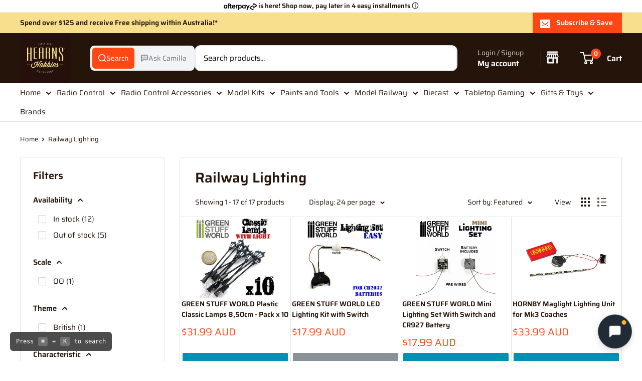

--- FILE ---
content_type: text/html; charset=utf-8
request_url: https://www.hearnshobbies.com/collections/railway-lighting
body_size: 80349
content:
<!doctype html>

<html class="no-js" lang="en">
  <head>

<style id='hs-critical-css'>.pagination__nav{text-align:center;display:block}.pagination__nav{display:none}.pagination__nav-item{margin:0 2px;padding:8px 11px;line-height:1;display:inline-block}.pagination__nav-item.is-active{background:var(--primary-button-background);color:var(--primary-button-text-color);border-radius:3px}.cookie-bar__text{line-height:1.45}body{margin:0;box-sizing:border-box}*{box-sizing:border-box}:root{--rbr__border-color-primary:#cbcbcb;--rbr__border-color-secondary:rgb( from var(--rbr__border-color-primary) r g b / .4 );--rbr__border-color-tertiary:rgb( from var(--rbr__border-color-primary) r g b / .2 );--rbr__text-primary:#191919;--rbr__text-secondary:rgb(from var(--rbr__text-primary) r g b / .7);--rbr__text-tertiary:rgb(from var(--rbr__text-primary) r g b / .5);--rbr__fill-primary:#262626;--rbr__fill-secondary:rgb(from var(--rbr__fill-primary) r g b / .1);--rbr__fill-tertiary:rgb(from var(--rbr__fill-primary) r g b / .05);--rbr__fill-interactive:#2c6ecb;--rbr__fill-disabled:#e5e5e5;--rbr__color:white;--rbr__general-bg-color:white;--rbr__general-button-color:#262626;--rbr__button-text-color:#ffffff;--rbr__badge-text-color:#ffffff;--rbr__variant-selector-fill-vs:#fafafa;--rbr__fill-pmmdo-inactive:#f1f1f1;--rbr__text-pmmdo-inactive:#5e5e5e;--rbr__fill-pmmdo-active:#e0faef;--rbr__fill-success:#008060;--rbr__text-pmmdo-active:#13a165;--rbr__text-critical:#d72c0d;--rbr__fill-on-primary-light:#ffffff;--rbr__variant-selector-border-vs:#ebebeb;--rbr__fill-on-primary-dark:#000000;--rbr__fill-badge:#c30000}:root{--rbr__spacing-s-12:12px;--rbr__spacing-s-16:16px;--rbr__spacing-s-24:24px}:root{--rbr__border-border-radius-lg:12px;--rbr__border-border-radius-md:9px;--rbr__border-border-radius-sm:6px;--rbr__border-border-width:1px}:root{--rbr__body-default-font-size:16px;--rbr__body-default-line-height:20px;--rbr__caption-default-font-size:14px;--rbr__caption-default-line-height:18px}.pn-modal{opacity:1;display:none;overflow:visible;padding:0}#pn-modal-close-btn{float:right;font-size:22px}#notify-stock-back-modal .bg-black,.ordersfy-modal{font-family:'Josefin Sans',sans-serif;position:fixed;left:0;right:0;top:0;bottom:0;display:flex;align-items:center;justify-content:center;z-index:555}#notify-stock-back-modal .bg-black{background-color:rgba(0,0,0,.3)}#notify-stock-back-modal .inner-container{position:relative;z-index:556;width:100%;max-width:420px;padding:15px}#notify-stock-back-modal .white-box-in{padding:20px;background-color:#fff;border-radius:6px;position:relative}#notify-stock-back-modal .white-box-in p{margin-top:0;line-height:24px;font-size:16px;margin-bottom:15px}#notify-stock-back-modal .email-form{border-top:1px solid #e4e4e4;padding-top:15px}#notify-stock-back-modal .email-form input{width:100%;border:1px solid #e4e4e4;padding:10px 15px;font-weight:500;font-size:16px;border-radius:3px;outline:0;margin-bottom:10px}#notify-stock-back-modal .error-field .error{color:#dc3545;font-size:14px}#notify-stock-back-modal .email-form .notify-btn{width:100%;background-color:#212b36;color:#fff;padding:10px 15px;text-align:center;margin-top:15px;display:block;border:0;border-radius:6px;text-transform:uppercase;font-size:16px;font-weight:500;letter-spacing:1px;margin-bottom:15px}#notify-stock-back-modal .cross-me{display:inline-flex;padding:15px;position:absolute;right:0;top:0;z-index:22}*,:after,:before{-webkit-font-smoothing:antialiased;-moz-osx-font-smoothing:grayscale;box-sizing:border-box!important}html{-moz-text-size-adjust:100%;text-size-adjust:100%;-ms-overflow-style:-ms-autohiding-scrollbar;font-family:sans-serif}body{margin:0}[hidden]{display:none!important}header,main,nav,section{display:block}:active{outline:0}a{color:inherit;background-color:#0000;text-decoration:none}b{font-weight:700}h1,h2,p{font-size:inherit;font-weight:inherit;margin-top:0}h2:last-child,p:last-child{margin-bottom:0}img{vertical-align:top;border-style:none;max-width:100%;height:auto}ol,ul{margin:0;padding:0;list-style-position:inside}button,input,select{color:inherit;font:inherit;margin:0}button{-webkit-appearance:none;background:0 0;border:none;border-radius:0;padding:0;overflow:visible}button,select{text-transform:none}button{-webkit-appearance:button}button::-moz-focus-inner{border:0;padding:0}input::-moz-focus-inner{border:0;padding:0}input{-moz-appearance:none;border-radius:0;line-height:normal}input[type=checkbox]{box-sizing:border-box;padding:0}html{font-family:var(--text-font-family);font-weight:var(--text-font-weight);font-style:var(--text-font-style);font-size:calc(var(--base-text-font-size) - 1px);color:var(--text-color);background:var(--background);line-height:1.87}.heading{font-family:var(--heading-font-family);font-weight:var(--heading-font-weight);font-style:var(--heading-font-style);color:var(--heading-color)}.h1{font-size:calc(var(--base-text-font-size) - (var(--default-text-font-size) - 24px));margin-bottom:20px;line-height:1.45}.h3{font-size:calc(var(--base-text-font-size) - (var(--default-text-font-size) - 20px));margin-bottom:14px;line-height:1.6}.h4{font-size:calc(var(--base-text-font-size) - (var(--default-text-font-size) - 16px));line-height:1.75}.h5{font-size:calc(var(--base-text-font-size) - (var(--default-text-font-size) - 14px));text-transform:uppercase;line-height:1.85}.text--strong{color:var(--heading-color);font-weight:var(--text-font-bolder-weight)}@keyframes spinnerRotation{0%{transform:rotate(0)}to{transform:rotate(360deg)}}.icon{fill:currentColor;vertical-align:middle;background:0 0;width:1em;height:1em;display:inline-block;overflow:visible}.icon--search-loader{animation:.7s linear infinite spinnerRotation}@media (-moz-touch-enabled:1),(hover:none){.touch-area{background:0 0;position:relative}.touch-area:before{content:"";position:absolute;top:-8px;bottom:-8px;left:-8px;right:-8px;transform:translateZ(0)}}html{overflow-x:hidden}.visually-hidden{clip:rect(0 0 0 0);border:0;width:1px;height:1px;margin:-1px;padding:0;overflow:hidden;position:absolute!important}.container{padding:0 var(--mobile-container-gutter);max-width:1480px;margin-left:auto;margin-right:auto}.container--extra-narrow{max-width:630px}@media screen and (max-width:640px){.container--flush{padding:0}.hidden-phone{display:none!important}}@media screen and (min-width:641px){html{font-size:var(--base-text-font-size)}.h1{font-size:calc(var(--base-text-font-size) - (var(--default-text-font-size) - 28px));line-height:1.43}.h3{font-size:calc(var(--base-text-font-size) - (var(--default-text-font-size) - 21px));line-height:1.5}.h4{font-size:calc(var(--base-text-font-size) - (var(--default-text-font-size) - 18px));line-height:1.7}.h5{font-size:calc(var(--base-text-font-size) - (var(--default-text-font-size) - 16px));line-height:1.75}.container{padding:0 var(--desktop-container-gutter)}.hidden-tablet-and-up{display:none!important}}.aspect-ratio{margin-left:auto;margin-right:auto;position:relative}.aspect-ratio img{width:100%;max-width:100%;height:100%;max-height:100%;position:absolute;top:0;left:0}.aspect-ratio--square{padding-bottom:100%!important}.aspect-ratio--short{padding-bottom:75%!important}.aspect-ratio--short img{width:auto;height:auto;position:absolute;top:50%;left:50%;transform:translate(-50%,-50%)}@supports (object-fit:contain){.aspect-ratio--short img{object-fit:contain;width:100%;height:100%}}@media screen and (min-width:641px) and (max-width:999px){.\31\/3--tablet{width:33.3333%}}@media screen and (max-width:999px){.hidden-pocket{display:none!important}}@media screen and (min-width:1000px) and (max-width:1279px){.hidden-lap{display:none!important}.header__action-item:not(.header__action-item--currency):not(.header__action-item--locale):after{display:none}}@media screen and (min-width:1000px){.hidden-lap-and-up{display:none!important}.\31\/4--lap-and-up{width:25%}.collection__toolbar:not(.collection__toolbar--bordered){box-shadow:0 1px var(--border-color);margin-top:-12px}}@media screen and (min-width:1280px){.hidden-desk{display:none!important}}.button{text-align:center;line-height:48px;font-weight:var(--text-font-bolder-weight);font-size:var(--base-text-font-size);border-radius:2px;padding:5px 10px;display:inline-block;position:relative}.button--small{font-size:calc(var(--base-text-font-size) - (var(--default-text-font-size) - 14px));line-height:42px}.button--primary{background:var(--primary-button-background);color:var(--primary-button-text-color)}.button--secondary{background:var(--secondary-button-background);color:var(--secondary-button-text-color)}.button--ternary{color:var(--accent-color);box-shadow:0 0 0 1px var(--border-color) inset}.button--full{width:100%}.button-stack{flex-direction:column;display:flex}.button-stack>.button+.button{margin-top:10px}.button-group{flex-flow:wrap;margin:-5px;display:flex}.button-group>*{margin:5px}.button-group--fit>*{flex:1 0 0;padding-left:15px;padding-right:15px}.card{background:var(--secondary-background);border-top:1px solid var(--border-color);border-bottom:1px solid var(--border-color);margin-bottom:18px;position:relative}.card__header{padding:20px 20px 0;position:relative}@media screen and (max-width:640px){.card{border-radius:0}}@media screen and (min-width:641px){.card{border:1px solid var(--border-color);border-radius:3px;margin-bottom:30px}.card__header{padding:30px 30px 0}.card__header--tight{padding-top:20px}}.mini-cart{background:var(--secondary-background);color:var(--text-color);z-index:1;visibility:hidden;opacity:0;will-change:transform;width:100vw;height:100vh;max-height:0;position:absolute;top:100%;left:0;transform:scale(.9)}.mini-cart .icon--nav-triangle-borderless{z-index:2;filter:drop-shadow(0 -2px 2px #0000001f);width:18px;height:8px;position:absolute;bottom:100%;right:6px}.mini-cart .alert{font-size:calc(var(--base-text-font-size) - (var(--default-text-font-size) - 14px));flex-shrink:0;margin-bottom:0}.mini-cart__content--empty{padding:20px 25px 25px}.mini-cart__empty-state{text-align:center;padding:70px 0 60px}.mini-cart__empty-state svg{margin-bottom:10px}@media screen and (max-width:640px){.mini-cart .icon--nav-triangle-borderless{right:24px}.mini-cart__content{flex-direction:column;display:flex}.mini-cart__content--empty{flex-direction:column;justify-content:space-between;height:100%;display:flex}@supports (padding:max(0px)){.mini-cart__content--empty{padding-bottom:max(25px,env(safe-area-inset-bottom,0px) + 25px)}}.product-list--collection .product-item--vertical{width:50%}}@media screen and (min-width:641px){.mini-cart{border-radius:3px;width:470px;height:auto;max-height:none;top:calc(100% + 14px);left:auto;right:0;box-shadow:0 1px 5px 2px #0000001a}.mini-cart__content>*{padding-left:25px;padding-right:25px}.mini-cart__content--empty{padding-bottom:25px}}.collection__title{margin-bottom:5px}.collection__meta{margin-bottom:12px}.collection__products-count{font-size:calc(var(--base-text-font-size) - (var(--default-text-font-size) - 13px));margin-bottom:18px}.collection__toolbar{padding:0 var(--mobile-container-gutter);box-shadow:0 1px var(--border-color),0 -1px var(--border-color);background:var(--secondary-background);z-index:3;justify-content:space-between;align-items:center;margin-top:22px;display:flex;position:relative}.collection__toolbar-item{align-items:center;height:48px;display:flex}.collection__layout-label{margin-right:20px}.collection__layout-button{opacity:.7}.collection__layout-button:last-child{margin-left:15px}.collection__layout-button.is-selected{opacity:1;color:var(--heading-color)}.collection__layout-button svg{width:18px;height:18px;display:block}@media screen and (max-width:999px){.collection__toolbar{top:calc(var(--header-height) * var(--header-is-sticky,0));position:sticky}}@media screen and (min-width:1280px){.mini-cart .icon--nav-triangle-borderless{right:58px}.collection__title{margin-bottom:12px}.collection__showing-count,.collection__toolbar-item--sort{margin-right:45px}.collection__toolbar-item--sort{margin-left:auto}}.product-list{border-top:1px solid var(--border-color);border-bottom:1px solid var(--border-color);z-index:1;flex-wrap:wrap;width:100%;display:flex;position:relative;overflow:hidden}.product-list--collection:before{display:none}.product-item--vertical,.product-item--vertical .product-item__info{flex-direction:column;display:flex}.product-item--vertical .product-item__info{flex:1 0 auto;justify-content:space-between}@media screen and (min-width:641px){.collection__products-count{font-size:calc(var(--base-text-font-size) - (var(--default-text-font-size) - 14px))}.collection__toolbar{font-size:calc(var(--base-text-font-size) - (var(--default-text-font-size) - 14px));padding:0 30px}.collection__toolbar-item{height:58px}.collection__toolbar-item .value-picker-button{margin-left:4px}.product-list{background:var(--secondary-background);border:none;border-radius:3px}}@media screen and (max-width:999px){.product-list--collection{border:none}}@media screen and (min-width:1000px){.product-list:before{content:"";border:1px solid var(--border-color);z-index:1;border-radius:3px;width:100%;height:100%;position:absolute}}::-webkit-date-and-time-value{text-align:start}.form__field{border:1px solid var(--form-border-color);color:var(--heading-color);background:var(--input-background);-webkit-appearance:none;resize:none;box-shadow:0 1px rgba(var(--border-color-rgb),.25) inset;border-radius:2px;width:100%;height:48px;padding:12px;font-size:max(1rem,16px);line-height:normal;display:block}.form__submit{margin-top:20px;display:block}.form__input-wrapper{width:100%;margin-bottom:12px;position:relative}.form__floating-label{color:var(--text-color);transform-origin:0 0;font-size:1rem;line-height:48px;position:absolute;top:0;left:13px;transform:scale(1)}.form__input-wrapper--labelled .form__field{padding-top:20px;padding-bottom:3px}.form__input-row{flex-direction:column;display:flex}.form__input-row .form__submit{margin-top:0}@media screen and (min-width:641px){.form__input-row{flex-direction:row;align-items:flex-end;margin:0 -6px}.form__input-row>.form__input-wrapper{margin-bottom:0}.form__input-row>*{margin-left:6px;margin-right:6px}.form__input-row>.form__submit{flex:1 0 auto;margin-top:0}}select::-ms-expand{display:none}select option{background:var(--background);color:var(--text-color)}.footer__aside-item{margin-top:34px}.footer__aside-item--copyright{margin-top:45px}@media screen and (min-width:641px){.footer__block-item .plus-button{display:none}.footer__aside-item{margin-top:0}.footer__aside-item--copyright{width:100%}.footer__aside-item--copyright:not(:only-child){margin-top:34px}}@media screen and (min-width:1000px){.footer__aside-item--copyright{text-align:left;align-self:flex-end;margin-bottom:-8px;margin-top:0!important}.footer__aside-item--copyright{width:auto}}.header{background:var(--header-background);color:var(--header-text-color);padding:13px 0;position:relative}.header__inner{flex-wrap:wrap;align-items:center;display:flex}.header__logo-link{display:block}.header__logo{vertical-align:middle;margin-bottom:0;display:inline-block}.header__logo-image{vertical-align:middle;max-height:130px;display:block}.header__mobile-nav{margin-right:20px;display:inline-block}.header__mobile-nav-toggle{top:-1px}.header__search-bar-wrapper{flex:1 0 auto}.header .icon--account,.header .icon--cart,.header .icon--close,.header .icon--hamburger-mobile,.header .icon--search{display:block}.header .icon--account{width:20px;height:22px}.header .icon--hamburger-mobile{width:20px;height:16px}.header .icon--cart{width:27px;height:24px}.header .icon--search{width:22px;height:22px;margin:0 auto}.header .icon--close{width:19px;height:19px}@media screen and (max-width:640px){.header{align-items:center;min-height:64px;display:flex}.header>.container{width:100%}.header--search-expanded{margin-bottom:59px}}@media screen and (min-width:641px){.header{padding:20px 0}.header__inner{flex-wrap:nowrap}.header__logo{margin-right:35px}}.header__action-list{align-items:center;margin-left:auto;display:flex}.header__action-item{padding:0 9px}.header__action-item:last-child{padding-right:4px}.header__action-item-link{font-weight:var(--text-font-bolder-weight);font-size:calc(var(--base-text-font-size) - (var(--default-text-font-size) - 16px));display:block}.header__action-item-title{color:var(--header-light-text-color);font-size:calc(var(--base-text-font-size) - (var(--default-text-font-size) - 14px));margin-bottom:-6px;font-weight:400;display:block}.header__cart-icon{margin-left:-2px}.header__cart-count{font-size:calc(var(--base-text-font-size) - (var(--default-text-font-size) - 12px));font-weight:var(--text-font-bolder-weight);text-align:center;background:var(--header-accent-color);color:var(--secondary-background);will-change:transform;z-index:1;border-radius:1.75em;justify-content:center;align-items:center;min-width:20px;height:20px;padding:4px;display:inline-flex;position:absolute;top:-7px;right:-14px;transform:scale(1.01)}@media screen and (max-width:640px){.header__cart-icon .icon-state__secondary.icon-state__secondary{left:8px}.header__search-bar-wrapper{visibility:hidden;background:var(--header-background);z-index:-1;width:100%;padding:0 20px;position:absolute;bottom:0;left:0}.header__search-bar-wrapper.is-visible{visibility:visible;margin-bottom:-59px}}@media screen and (min-width:641px){.header__action-list{padding-left:28px}.header__action-item,.header__action-item-content{position:relative}.header__action-item-content{max-width:max-content}}@media screen and (min-width:1000px){.header__action-list{padding-left:5px}.header__action-item:not(:last-child):after{content:"";background:var(--header-border-color);width:1px;height:34px;position:absolute;top:calc(50% - 17px);right:0}}@media screen and (min-width:1280px){.header__logo{margin-right:40px}.header__action-item{padding:0 35px}.header__action-item:last-child{padding-right:0}.header__cart-icon{margin-right:22px;display:inline-block;top:-1px}}.search-bar{z-index:1;font-size:calc(var(--base-text-font-size) - (var(--default-text-font-size) - 15px));min-width:100%;padding-bottom:15px;position:relative}.search-bar__top{background:var(--secondary-background);color:var(--text-color);z-index:1;border-radius:3px;align-items:center;height:44px;display:flex;position:relative}.search-bar__input-wrapper{flex:1 0 auto;height:100%;position:relative}.search-bar__input{color:var(--heading-color);-webkit-appearance:none;background:0 0;border:none;width:100%;height:100%;padding:0 15px 1px;line-height:normal}.search-bar__input::-ms-clear{display:none}.search-bar__input-clear{opacity:.5;display:none;position:absolute;top:calc(50% - 9px);right:15px}.search-bar__input-clear svg{width:17px;height:17px;display:block}.search-bar__filter{border-left:1px solid var(--header-border-color);display:none}.search-bar__filter-label{height:44px;padding:0 30px 0 25px;line-height:43px;display:block}.search-bar__filter-label svg{width:12px;height:8px;margin-left:11px}.search-bar__submit{color:var(--secondary-background);background:var(--header-accent-color);border-radius:0 3px 3px 0;flex:none;width:50px;height:100%}.search-bar__submit svg{position:relative}.search-bar__submit .icon--search{width:21px;height:21px}.search-bar__submit .icon--search-loader{width:24px;height:24px;margin:0 auto;display:none}.search-bar__inner{color:var(--text-color);background:0 0;width:100vw;display:none;position:absolute;top:calc(100% + 8px);left:-20px;overflow:hidden}.search-bar__results{background:var(--secondary-background);width:100%;display:none;position:relative;top:0;left:0;box-shadow:0 1px 5px 2px #0000001a}.search-bar__results .skeleton-container{display:none}.search-bar__results{font-size:calc(var(--base-text-font-size) - (var(--default-text-font-size) - 14px));overscroll-behavior:none;height:100%;overflow:auto}.search-bar__result-item{align-items:center;padding:15px 20px;display:flex}.search-bar__result-item--skeleton{max-width:300px}.search-bar__image-container{flex:none;width:60px;margin-right:20px}.search-bar__item-info{flex:1 0 0}@media screen and (max-width:640px){.search-bar{opacity:0}.search-bar__inner{height:calc(100vh - 26px);max-height:0;top:100%}.search-bar__top-wrapper{justify-content:space-between;align-items:center;display:flex}.search-bar__top{flex-grow:1}.search-bar__close-button{font-size:calc(var(--base-text-font-size) - (var(--default-text-font-size) - 16px));opacity:0;width:0;height:0;overflow:hidden}.search-bar__close-text{padding-left:22px}.header__search-bar-wrapper.is-visible .search-bar{opacity:1}}@media screen and (min-width:641px){.search-bar{min-width:0;margin-top:0;padding-bottom:0}.search-bar__inner{width:calc(100% - 40px);top:100%;left:-5px}@supports (--css:variables){.search-bar__inner{height:calc(100vh - var(--header-height) - 40px)}}.search-bar__submit .icon--search{top:1px}.search-bar__results{height:auto;max-height:310px}@supports (--css:variables){.search-bar__results{max-height:calc(100vh - var(--header-height) - 40px)}}.search-bar__results{border-radius:0 0 3px 3px;width:calc(100% - 10px);left:5px}}@media screen and (min-width:1280px){.search-bar__filter{height:100%;display:block;position:relative}.search-bar__filter select{opacity:0;-webkit-appearance:none;width:100%;height:100%;position:absolute;top:0;left:0}}.mega-menu{background:var(--secondary-background);border-top:1px solid var(--border-color);border-bottom:1px solid var(--border-color);visibility:hidden;opacity:0;border-radius:0 0 3px 3px;width:100vw;position:absolute;top:100%;left:0}.mega-menu__inner{justify-content:space-between;align-items:flex-start;min-height:100%;max-height:100%;padding:25px 0 0;display:flex;overflow:auto}.mega-menu__column{flex:0 auto;margin:0 30px 30px;display:block}.mega-menu:not(.mega-menu--floating) .mega-menu__column:first-child{margin-left:0!important}.mega-menu:not(.mega-menu--floating) .mega-menu__column:last-child{margin-right:0!important}.mega-menu__title{margin-bottom:10px;display:block}.mega-menu__linklist{list-style:none}.mega-menu__link{padding:5px 0 6px;line-height:1.4;display:block}.nav-bar .mega-menu{max-height:calc(100vh - var(--header-height,0px) - var(--announcement-bar-height,0px) - 40px);overscroll-behavior:contain;overflow:auto}@media screen and (min-width:1280px){.mega-menu__column{margin-left:40px;margin-right:40px}}.nav-bar{display:none}@media screen and (min-width:1000px){.nav-bar{border-bottom:1px solid var(--border-color);background:var(--secondary-background);width:100%;display:block;position:relative;left:0}.nav-bar:after{content:"";background:linear-gradient(to right,rgba(var(--secondary-background-rgb),.1),rgba(var(--secondary-background-rgb),.6) 35%,var(--secondary-background));width:40px;height:100%;position:absolute;top:0;right:0}.nav-bar__item{margin-right:35px;padding:17px 0;display:inline-block;position:relative}.nav-bar__item--static{position:static}.nav-bar__link{display:block}.nav-bar__link .icon--arrow-bottom{width:12px;height:8px;margin-left:10px}.nav-bar__link .icon--nav-triangle{opacity:0;z-index:2;width:20px;height:9px;margin-left:-16px;position:absolute;bottom:-1px}}.mobile-menu{visibility:hidden;z-index:1;opacity:0;color:var(--text-color);font-size:calc(var(--base-text-font-size) - (var(--default-text-font-size) - 16px));will-change:transform;width:100vw;height:100vh;max-height:0;position:absolute;top:100%;left:0;transform:scale(.9)}.mobile-menu .icon--arrow-left,.mobile-menu .icon--arrow-right{width:8px;height:12px}.mobile-menu__inner{max-width:100vw;height:100%;position:relative;overflow:hidden}.mobile-menu .icon--nav-triangle-borderless{z-index:1;width:18px;height:8px;position:absolute;bottom:100%;left:20px}.mobile-menu__panel{background:var(--secondary-background);overscroll-behavior:none;-webkit-overflow-scrolling:touch;height:100%;position:relative;overflow:hidden auto}.mobile-menu__panel.is-nested{visibility:hidden;z-index:1;width:100%;height:100%;position:absolute;top:0;left:0;transform:translate(100%)}.mobile-menu__section{padding:16px 20px}.mobile-menu__section--loose{padding-top:18px;padding-bottom:18px}.mobile-menu__section:not(:last-child){border-bottom:1px solid var(--border-color)}.mobile-menu__section.is-sticky{background:var(--secondary-background);z-index:1;position:sticky;top:0}.mobile-menu__nav{list-style:none}.mobile-menu__nav-link{justify-content:space-between;align-items:center;width:100%;padding:8px 0 7px;display:flex}.mobile-menu__back-button{text-align:left;width:100%;display:block}.mobile-menu__back-button svg{vertical-align:-1px;margin-right:8px}.mobile-menu__nav-list{margin-top:2px}.mobile-menu__nav-list-toggle{text-align:left;width:100%;padding:4px 0}.mobile-menu__nav-list-toggle svg{width:12px;height:8px;margin-left:12px}.mobile-menu__nav-list-item{margin-bottom:22px}.mobile-menu__nav-collapsible{height:0;overflow:hidden}.mobile-menu__nav-collapsible-content{margin-top:4px}@supports (padding:max(0px)){.mobile-menu__section:last-child{padding-bottom:max(16px,env(safe-area-inset-bottom,0px) + 16px)}}.mobile-menu__help-wrapper{align-items:center;display:flex}.mobile-menu__help-wrapper .icon--bi-phone{width:24px;height:24px;margin-right:16px}.mobile-menu__help-wrapper .icon--bi-email{width:22px;height:22px;margin-right:18px}.mobile-menu__help-wrapper+.mobile-menu__help-wrapper{margin-top:18px}.page__sub-header{font-size:calc(var(--base-text-font-size) - (var(--default-text-font-size) - 13px));margin:23px 0;display:none}@media screen and (min-width:641px){.mobile-menu .icon--nav-triangle-borderless{left:40px}.page__sub-header{justify-content:space-between;align-items:center;display:flex}}.price-list{align-items:baseline;line-height:1;display:inline-flex}.price{font-size:calc(var(--base-text-font-size) - (var(--default-text-font-size) - 24px));color:var(--accent-color)}.product-item{background:var(--secondary-background);white-space:normal;flex-shrink:0;min-width:0;padding:20px;position:relative}.product-item:after{content:"";box-shadow:1px 0 var(--border-color),0 1px var(--border-color);z-index:2;width:100%;height:100%;position:absolute;top:0;left:0}.product-item__image-wrapper{margin-bottom:20px;display:block}.product-item__info{min-width:0}.product-item__price-list{margin-top:-5px;margin-bottom:-5px}.product-item__price-list .price{margin-top:5px;margin-bottom:5px;display:inline-block}.product-item__title{line-height:1.55;display:block}.product-item__title{margin-bottom:12px}.product-item .price{font-size:calc(var(--base-text-font-size) - (var(--default-text-font-size) - 18px))}.product-item--vertical .product-item__action-list{margin:20px 0 5px}.product-item--vertical .product-item__action-button{padding-left:10px;padding-right:10px}.product-item--vertical .product-item__action-button--list-view-only{display:none}@media screen and (min-width:1000px){.product-item--vertical .product-item__action-list{margin:15px -5px -5px}.product-item--vertical .product-item__action-button{flex:1 0 auto;margin:5px!important}}@media screen and (max-width:640px){.product-item__action-list{margin-top:20px}}.rte{word-break:break-word}.rte:after{content:"";clear:both;display:block}.section{margin:50px 0}.section__header{justify-content:space-between;align-items:baseline;margin-bottom:15px;display:flex;overflow:hidden}.section__title{margin-bottom:0}@media screen and (min-width:641px){.product-item__title{font-size:calc(var(--base-text-font-size) - (var(--default-text-font-size) - 14px))}.product-item--vertical .price:not(.price--compare){font-size:calc(var(--base-text-font-size) - (var(--default-text-font-size) - 20px))}.section{margin:60px 0}.section__header{margin-bottom:20px;overflow:visible}}.list--unstyled{list-style:none}.social-media__item-list{flex-wrap:wrap;margin:-5px;display:flex}.social-media__item{margin:5px;display:inline-block}.social-media__item>a{display:block}.social-media__item svg{opacity:.4;will-change:opacity;width:28px;height:28px}.social-media__item-list--stack{margin:-10px 0;display:block}.social-media__item-list--stack .social-media__item{margin:0;padding:7px 0;display:block}.social-media__item-list--stack svg{vertical-align:top;margin-right:12px}.alert{white-space:normal;word-break:break-all;word-break:break-word;background:var(--background);color:var(--heading-color);text-align:left;border-radius:2px;margin-bottom:20px;padding:12px 20px;font-size:1rem;display:block}.alert--center{text-align:center}.alert--tight{padding:6px 14px}.pagination__page-count{text-align:center;display:block}@media screen and (min-width:641px){.pagination__page-count{display:none}}@keyframes skeletonShimmerAnimation{0%{opacity:.45}to{opacity:.9}}.skeleton-container{will-change:opacity;animation:1s linear infinite alternate skeletonShimmerAnimation}.skeleton-text{background:var(--border-color);width:100%;height:10px}.skeleton-image{background:var(--border-color);width:100%;height:100%;position:absolute;top:0;left:0}.skeleton-paragraph .skeleton-text{margin-bottom:8px}.skeleton-paragraph .skeleton-text:last-child{width:38%;margin-bottom:0}.plus-button{width:10px;height:10px;display:block;position:relative;top:calc(50% - 5px);right:0}.plus-button:after,.plus-button:before{content:"";background-color:currentColor;position:absolute;top:50%;left:50%;transform:translate(-50%,-50%) rotate(-90deg)}.plus-button:before{opacity:1;width:10px;height:2px}.plus-button:after{width:2px;height:10px}.announcement-bar{font-weight:var(--text-font-bolder-weight);font-size:calc(var(--base-text-font-size) - (var(--default-text-font-size) - 12px));border-bottom:1px solid var(--header-border-color);display:block;position:relative}.announcement-bar__content{margin-bottom:0;padding:4px 0;display:block}@media screen and (max-width:640px){.announcement-bar__inner{text-align:center}}@media screen and (min-width:641px){.announcement-bar{font-size:calc(var(--base-text-font-size) - (var(--default-text-font-size) - 14px));text-align:left}.announcement-bar__inner{align-items:center;display:flex}.announcement-bar__content{margin-right:auto;padding:7px 0}.announcement-bar__button{background:var(--header-accent-color);color:var(--secondary-background);box-shadow:0 1px var(--header-accent-color);padding:7px 18px 7px 15px}.announcement-bar__button svg{vertical-align:text-bottom;width:20px;height:17px;margin-right:12px;display:inline-block}.announcement-bar__close-container{position:relative}.announcement-bar__close{color:var(--heading-color);position:absolute;top:25px;right:0}.announcement-bar__close svg{width:19px;height:19px}.announcement-bar__newsletter{visibility:hidden;text-align:center;height:0;overflow:hidden}.announcement-bar__newsletter-inner{margin:50px 0}}.newsletter{margin-top:30px}.newsletter__form{padding-bottom:10px}.breadcrumb__list{align-items:center;list-style:none;display:flex}.breadcrumb__list svg{vertical-align:inherit;width:6px;height:8px;margin:0 7px}.loading-bar{opacity:0;background:var(--accent-color);transform-origin:0;z-index:50;width:100%;height:3px;position:fixed;top:0;left:0;transform:scaleX(0)}.modal{z-index:10;visibility:hidden;opacity:0;width:100%;height:100%;margin:0 auto;position:fixed;top:0;left:0}.modal:before{content:"";background:#00000059;width:100%;height:100%;position:fixed;top:0;left:0}.modal__dialog{background:var(--secondary-background);-webkit-overflow-scrolling:touch;width:100%;height:100%;max-height:100vh;position:absolute;overflow:auto;transform:scale(.9);box-shadow:0 1px 2px #0000004d}.modal__loader{text-align:center;padding:60px 0;display:none}.modal__loader .icon--search-loader{color:var(--accent-color);width:35px;height:35px}.modal__close{color:var(--heading-color);z-index:1}.modal__close svg{width:20px;height:20px;display:block}@media screen and (min-width:641px){.modal{justify-content:center;align-items:center;display:flex}.modal__dialog{border-radius:3px;width:580px;height:auto;max-height:calc(100% - 80px)}.modal__dialog--stretch{width:calc(100% - 80px);max-width:1200px;margin-left:auto;margin-right:auto}.modal__close{position:absolute;top:28px;right:28px}}.icon-state{vertical-align:middle;position:relative}.icon-state .icon-state__primary,.icon-state .icon-state__secondary{display:block}.icon-state .icon-state__secondary{opacity:0;position:absolute;top:50%;left:0;transform:translateY(-50%) scale(.3)}.cookie-bar{visibility:hidden;opacity:0;z-index:3;font-size:calc(var(--base-text-font-size) - (var(--default-text-font-size) - 11px));width:100%;position:fixed;bottom:20px;left:0;transform:translateY(100%)}.cookie-bar__inner{z-index:4;background:var(--secondary-background);color:var(--text-color);border-radius:3px;max-width:960px;margin:0 auto;padding:15px;box-shadow:0 1px 4px 1px #0000001a}.cookie-bar__button{line-height:30px;font-size:calc(var(--base-text-font-size) - (var(--default-text-font-size) - 12px));margin-top:12px;padding:0 16px}@supports (padding:max(0px)){.cookie-bar{bottom:max(25px,env(safe-area-inset-bottom,0px) + 25px)}}@media screen and (min-width:641px){.cookie-bar{font-size:calc(var(--base-text-font-size) - (var(--default-text-font-size) - 13px));bottom:25px}.cookie-bar__inner{justify-content:space-between;align-items:center;padding:20px 30px 20px 25px;display:flex}.cookie-bar__button{line-height:36px;font-size:calc(var(--base-text-font-size) - (var(--default-text-font-size) - 13px));margin-top:0;padding:0 18px}}.value-picker-button svg{width:9px;height:7px;margin-left:10px}.value-picker-button svg path{stroke-width:2.5px}.value-picker{z-index:5;font-size:calc(var(--base-text-font-size) - (var(--default-text-font-size) - 16px));visibility:hidden;width:100vw;height:100vh;position:fixed;bottom:0;left:0}.value-picker:before{content:"";opacity:0;background:#000;width:100vw;height:100vh;position:fixed;top:0;left:0}.value-picker .icon--nav-triangle-borderless{display:none}.value-picker__inner{background:var(--secondary-background);width:100%;position:absolute;bottom:0;left:0;transform:translateY(100%)}.value-picker__header{border-bottom:1px solid var(--border-color);justify-content:space-between;align-items:center;padding:17px 20px 16px;display:flex}.value-picker__header .icon--close{color:var(--heading-color);width:17px;height:17px}.value-picker__title{margin:0}.value-picker__close svg{display:block}.value-picker__choice-list{overscroll-behavior:none;max-height:430px;padding:15px 0;list-style:none;overflow:auto}.value-picker__choice-item{text-align:left;width:100%;padding:8px 50px 7px 20px;display:block;position:relative}.value-picker__choice-item svg{width:13px;height:11px;position:absolute;top:17px;right:20px;transform:scale(0)}.value-picker__choice-item.is-selected{color:var(--accent-color);font-weight:var(--text-font-bolder-weight)}.value-picker__choice-item.is-selected svg{transform:scale(1)}@supports (padding:max(0px)){.value-picker__choice-list{max-height:calc(445px + env(safe-area-inset-bottom,0px));padding-bottom:max(15px,env(safe-area-inset-bottom,0px) + 15px)}}@media screen and (min-width:641px){.value-picker-wrapper{position:relative}.value-picker{visibility:hidden;opacity:0;background:var(--secondary-background);color:var(--text-color);z-index:4;will-change:transform;border-radius:3px;width:auto;min-width:160px;height:auto;position:absolute;top:calc(100% + 10px);bottom:auto;left:auto;right:-25px;transform:scale(.9);box-shadow:0 1px 5px 2px #0000001a}.value-picker:before{display:none}.value-picker .icon--nav-triangle-borderless{z-index:2;filter:drop-shadow(0 -2px 2px #0000001f);width:18px;height:8px;display:block;position:absolute;bottom:100%;right:20px}.value-picker__inner{border-radius:3px;width:auto;position:relative;transform:none!important}.value-picker__header{display:none}.value-picker__choice-list{white-space:nowrap;font-size:calc(var(--base-text-font-size) - (var(--default-text-font-size) - 15px));max-height:none;padding:15px 0}.value-picker__choice-item{padding:2px 25px;display:block}.value-picker__choice-item.is-selected{background:var(--accent-background);color:var(--accent-color);font-weight:400}.value-picker__choice-item.is-selected svg{display:none}}.dropdown-content{display:none}</style>



<!-- Hyperspeed:288073 -->
<!-- hs-shared_id:431cbd51 -->



<script>window.HS_JS_OVERRIDES = [{"load_method":"ON_ACTION","match":"static.klaviyo.com","pages":null,"match_type":"SMART_DEFER_JS","extension_id":null,"file_name":null},{"load_method":"ON_ACTION","match":"codeblackbelt","pages":null,"match_type":"SMART_DEFER_JS","extension_id":null,"file_name":null},{"load_method":"ON_ACTION","match":"chatra","pages":null,"match_type":"SMART_DEFER_JS","extension_id":null,"file_name":null},{"load_method":"ON_ACTION","match":"gorgias","pages":null,"match_type":"SMART_DEFER_JS","extension_id":null,"file_name":null},{"load_method":"ON_ACTION","match":"zdassets","pages":null,"match_type":"SMART_DEFER_JS","extension_id":null,"file_name":null},{"load_method":"ON_ACTION","match":"omappapi","pages":null,"match_type":"SMART_DEFER_JS","extension_id":null,"file_name":null},{"load_method":"ON_ACTION","match":"foursixty","pages":null,"match_type":"SMART_DEFER_JS","extension_id":null,"file_name":null},{"load_method":"ON_ACTION","match":"shopifycloud\/shopify\/assets\/shopify_pay","pages":null,"match_type":"SMART_DEFER_JS","extension_id":null,"file_name":null},{"load_method":"ON_ACTION","match":"shopifycloud\/shopify\/assets\/storefront\/features","pages":null,"match_type":"SMART_DEFER_JS","extension_id":null,"file_name":null},{"load_method":"ON_ACTION","match":"shopifycloud\/shopify\/assets\/storefront\/load_feature","pages":null,"match_type":"SMART_DEFER_JS","extension_id":null,"file_name":null},{"load_method":"ON_ACTION","match":"shopifycloud\/storefront-recaptch","pages":null,"match_type":"SMART_DEFER_JS","extension_id":null,"file_name":null},{"load_method":"ON_ACTION","match":"b80e817c-8195-4cc3-9e6e-a7c2cd975f3b\/messaging-lib-loader.js","pages":["HOME","COLLECTIONS","PRODUCT","CART","OTHER"],"match_type":"APP_EMBED_JS","extension_id":"b80e817c-8195-4cc3-9e6e-a7c2cd975f3b","file_name":"messaging-lib-loader.js"},{"load_method":"ON_ACTION","match":"019b09dd-709f-7233-8c82-cc4081277048\/app.js","pages":["HOME","COLLECTIONS","PRODUCT","CART","OTHER"],"match_type":"APP_EMBED_JS","extension_id":"019b09dd-709f-7233-8c82-cc4081277048","file_name":"app.js"},{"load_method":"ON_ACTION","match":"019c041f-4af9-7747-84ad-e0dcaeff1d42\/bloop-affiliate-script.js","pages":["HOME","COLLECTIONS","PRODUCT","CART","OTHER"],"match_type":"APP_EMBED_JS","extension_id":"019c041f-4af9-7747-84ad-e0dcaeff1d42","file_name":"bloop-affiliate-script.js"},{"load_method":"ON_ACTION","match":"7d130b81-2445-42f2-b4a4-905651358e17\/preorder-now-source.js","pages":["HOME","COLLECTIONS","PRODUCT","CART","OTHER"],"match_type":"APP_EMBED_JS","extension_id":"7d130b81-2445-42f2-b4a4-905651358e17","file_name":"preorder-now-source.js"},{"load_method":"ON_ACTION","match":"019c00a9-2af1-746c-a3c2-6da441963962\/magical-mandatory-fees.js","pages":["HOME","COLLECTIONS","PRODUCT","CART","OTHER"],"match_type":"APP_EMBED_JS","extension_id":"019c00a9-2af1-746c-a3c2-6da441963962","file_name":"magical-mandatory-fees.js"},{"load_method":"ON_ACTION","match":"019c041f-4af9-7747-84ad-e0dcaeff1d42\/bss-bloop-referral.js","pages":["HOME","COLLECTIONS","PRODUCT","CART","OTHER"],"match_type":"APP_EMBED_JS","extension_id":"019c041f-4af9-7747-84ad-e0dcaeff1d42","file_name":"bss-bloop-referral.js"}];</script>
<script>!function(e,t){if("object"==typeof exports&&"object"==typeof module)module.exports=t();else if("function"==typeof define&&define.amd)define([],t);else{var n=t();for(var r in n)("object"==typeof exports?exports:e)[r]=n[r]}}(self,(()=>(()=>{"use strict";var e={};(e=>{"undefined"!=typeof Symbol&&Symbol.toStringTag&&Object.defineProperty(e,Symbol.toStringTag,{value:"Module"}),Object.defineProperty(e,"__esModule",{value:!0})})(e);const t="hyperscript/defer-load",n="ON_ACTION",r=window.HS_JS_OVERRIDES||[];function o(e,t){const n=!e||"string"!=typeof e,o=t&&t.hasAttribute("hs-ignore");if(!t&&n||o)return null;{const n=r.find((n=>e&&e.includes(n.match)||t&&t.innerHTML&&t.innerHTML.includes(n.match)&&!t.innerHTML.includes("asyncLoad")));return n?function(e,t){let n=t;if(e.cdn){n=`https://cdn.hyperspeed.me/script/${t.replace(/^(http:\/\/|https:\/\/|\/\/)/,"")}`}return{load_method:e.load_method||"default",src:n}}(n,e):null}}window.HS_LOAD_ON_ACTION_SCRIPTS=window.HS_LOAD_ON_ACTION_SCRIPTS||[];const c=document.createElement,s={src:Object.getOwnPropertyDescriptor(HTMLScriptElement.prototype,"src"),type:Object.getOwnPropertyDescriptor(HTMLScriptElement.prototype,"type")};function i(e,n){window.HS_LOAD_ON_ACTION_SCRIPTS.push([e,n]),e.type=t;const r=function(n){e.getAttribute("type")===t&&n.preventDefault(),e.removeEventListener("beforescriptexecute",r)};e.addEventListener("beforescriptexecute",r)}return document.createElement=function(...e){if("script"!==e[0].toLowerCase()||window.hsUnblocked)return c.bind(document)(...e);const r=c.bind(document)(...e);try{Object.defineProperties(r,{src:{...s.src,set(e){const r=o(e,null),c=r&&r.load_method===n,i=r?r.src:e;c&&s.type.set.call(this,t),s.src.set.call(this,i)}},type:{...s.type,set(e){const c=o(r.src,null);c&&c.load_method===n?s.type.set.call(this,t):s.type.set.call(this,e)}}}),r.setAttribute=function(e,t){"type"===e||"src"===e?r[e]=t:HTMLScriptElement.prototype.setAttribute.call(r,e,t)}}catch(e){console.warn("HyperScripts: unable to prevent script execution for script src ",r.src,".\n",'A likely cause would be because you are using a third-party browser extension that monkey patches the "document.createElement" function.')}return r},window.hsScriptObserver=new MutationObserver((e=>{for(let r=0;r<e.length;r++){const{addedNodes:c}=e[r];for(let e=0;e<c.length;e++){const r=c[e];if(1===r.nodeType&&"SCRIPT"===r.tagName)if(r.type===t)i(r,null);else{const e=o(r.src,r);e&&e.load_method===n&&i(r,r.type===t?null:r.type)}}}})),window.hsScriptObserver.observe(document.documentElement,{childList:!0,subtree:!0}),e})()));</script>

<!-- Lazyload + Responsive Images-->
<script defer src="//www.hearnshobbies.com/cdn/shop/t/96/assets/hs-lazysizes.min.js?v=123530508129183618731764824743"></script>
<link rel="stylesheet" href="//www.hearnshobbies.com/cdn/shop/t/96/assets/hs-image-blur.css?v=157208600979694062561764824743" media="print" onload="this.media='all'; this.onload = null">
<!-- Third party app optimization -->
<!-- Is an app not updating? Just click Rebuild Cache in Hyperspeed. -->
<!-- Or, stop deferring the app by clicking View Details on App Optimization in your Theme Optimization settings. -->
<script hs-ignore>(function(){var hsUrls=[{"load_method":"ON_ACTION","original_url":"https:\/\/geostock.nyc3.digitaloceanspaces.com\/js\/inventoryLocation.js?shop=hearnshobbies.myshopify.com","pages":["HOME","COLLECTIONS","PRODUCT","CART","OTHER"]},{"load_method":"ON_ACTION","original_url":"https:\/\/d23dclunsivw3h.cloudfront.net\/redirect-app.js?shop=hearnshobbies.myshopify.com","pages":["HOME","COLLECTIONS","PRODUCT","CART","OTHER"]},{"load_method":"ON_ACTION","original_url":"https:\/\/tools.luckyorange.com\/core\/lo.js?site-id=fdc5cc36\u0026shop=hearnshobbies.myshopify.com","pages":["HOME","COLLECTIONS","PRODUCT","CART","OTHER"]},{"load_method":"ON_ACTION","original_url":"https:\/\/d10lpsik1i8c69.cloudfront.net\/w.js?shop=hearnshobbies.myshopify.com","pages":["HOME","COLLECTIONS","PRODUCT","CART","OTHER"]},{"load_method":"ON_ACTION","original_url":"https:\/\/api.fastbundle.co\/scripts\/src.js?shop=hearnshobbies.myshopify.com","pages":["HOME","COLLECTIONS","PRODUCT","CART","OTHER"]}];var insertBeforeBackup=Node.prototype.insertBefore;var currentPageType=getPageType();function getPageType(){var currentPage="collection";if(currentPage==='index'){return'HOME';}else if(currentPage==='collection'){return'COLLECTIONS';}else if(currentPage==='product'){return'PRODUCT';}else if(currentPage==='cart'){return'CART';}else{return'OTHER';}}
function isWhitelistedPage(script){return script.pages.includes(currentPageType);}
function getCachedScriptUrl(url){var result=(hsUrls||[]).find(function(el){var compareUrl=el.original_url;if(url.substring(0,6)==="https:"&&el.original_url.substring(0,2)==="//"){compareUrl="https:"+el.original_url;}
return url==compareUrl;});return result;}
function loadScript(scriptInfo){if(isWhitelistedPage(scriptInfo)){var s=document.createElement('script');s.type='text/javascript';s.async=true;s.src=scriptInfo.original_url;var x=document.getElementsByTagName('script')[0];insertBeforeBackup.apply(x.parentNode,[s,x]);}}
var userEvents={touch:["touchmove","touchend"],mouse:["mousemove","click","keydown","scroll"]};function isTouch(){var touchIdentifiers=" -webkit- -moz- -o- -ms- ".split(" ");if("ontouchstart"in window||window.DocumentTouch&&document instanceof DocumentTouch){return true;}
var query=["(",touchIdentifiers.join("touch-enabled),("),"hsterminal",")"].join("");return window.matchMedia(query).matches;}
var actionEvents=isTouch()?userEvents.touch:userEvents.mouse;function loadOnUserAction(){(hsUrls||[]).filter(function(url){return url.load_method==='ON_ACTION';}).forEach(function(scriptInfo){loadScript(scriptInfo)})
actionEvents.forEach(function(userEvent){document.removeEventListener(userEvent,loadOnUserAction);});}
Node.prototype.insertBefore=function(newNode,refNode){if(newNode.type!=="text/javascript"&&newNode.type!=="application/javascript"&&newNode.type!=="application/ecmascript"){return insertBeforeBackup.apply(this,arguments);}
var scriptInfo=getCachedScriptUrl(newNode.src);if(!scriptInfo){return insertBeforeBackup.apply(this,arguments);}
if(isWhitelistedPage(scriptInfo)&&scriptInfo.load_method!=='ON_ACTION'){var s=document.createElement('script');s.type='text/javascript';s.async=true;s.src=scriptInfo.original_url;insertBeforeBackup.apply(this,[s,refNode]);}}
actionEvents.forEach(function(userEvent){document.addEventListener(userEvent,loadOnUserAction);});})();</script>

<!-- instant.load -->
<script defer src="//www.hearnshobbies.com/cdn/shop/t/96/assets/hs-instantload.min.js?v=106803949153345037901764824743"></script>

<!-- defer JS until action -->
<script async src="//www.hearnshobbies.com/cdn/shop/t/96/assets/hs-script-loader.min.js?v=24912448706018637961764824743"></script>



<script type="text/javascript" src="https://static.zip.co/lib/js/zm-widget-js/dist/zip-widget.min.js"></script>

     <!-- Google Tag Manager -->
    <script>(function(w,d,s,l,i){w[l]=w[l]||[];w[l].push({'gtm.start':
    new Date().getTime(),event:'gtm.js'});var f=d.getElementsByTagName(s)[0],
    j=d.createElement(s),dl=l!='dataLayer'?'&l='+l:'';j.async=true;j.src=
    'https://www.googletagmanager.com/gtm.js?id='+i+dl;f.parentNode.insertBefore(j,f);
    })(window,document,'script','dataLayer','GTM-TXB6ST3');</script>
    <!-- End Google Tag Manager -->
    
    <meta charset="utf-8">
    <meta name="viewport" content="width=device-width, initial-scale=1.0, height=device-height, minimum-scale=1.0, maximum-scale=1.0">
    <meta name="theme-color" content="#ff4713"><title>Railway Lighting | Track Accessories | Hearns Hobbies
</title><meta name="description" content="Illuminate your model railway with railway lighting options from Hearn&#39;s Hobbies. Explore now for enhanced realism and captivating scenes."><link rel="canonical" href="https://www.hearnshobbies.com/collections/railway-lighting" /><link rel="shortcut icon" href="//www.hearnshobbies.com/cdn/shop/files/logo_96x96.png?v=1643841923" type="image/png"><link rel="preload" as="style" href="//www.hearnshobbies.com/cdn/shop/t/96/assets/theme.css?v=156659303696293477521764824743">
    <link rel="preload" as="script" href="https://cdn.hyperspeed.me/script/www.hearnshobbies.com/cdn/shop/t/96/assets/theme.js?v=100826050309035837771764824743">
    <link rel="preconnect" href="https://cdn.shopify.com">
    <link rel="preconnect" href="https://fonts.shopifycdn.com">
    <link rel="dns-prefetch" href="https://productreviews.shopifycdn.com">
    <link rel="dns-prefetch" href="https://ajax.googleapis.com">
    <link rel="dns-prefetch" href="https://maps.googleapis.com">
    <link rel="dns-prefetch" href="https://maps.gstatic.com">

    <meta property="og:type" content="website">
  <meta property="og:title" content="Railway Lighting">
  <meta property="og:image" content="http://www.hearnshobbies.com/cdn/shop/products/classic-lamps-street-lights-with-led-lights.jpg?v=1734701174">
  <meta property="og:image:secure_url" content="https://www.hearnshobbies.com/cdn/shop/products/classic-lamps-street-lights-with-led-lights.jpg?v=1734701174">
  <meta property="og:image:width" content="800">
  <meta property="og:image:height" content="800"><meta property="og:description" content="Illuminate your model railway with railway lighting options from Hearn&#39;s Hobbies. Explore now for enhanced realism and captivating scenes."><meta property="og:url" content="https://www.hearnshobbies.com/collections/railway-lighting">
<meta property="og:site_name" content="Hearns Hobbies"><meta name="twitter:card" content="summary"><meta name="twitter:title" content="Railway Lighting">
  <meta name="twitter:description" content="">
  <meta name="twitter:image" content="https://www.hearnshobbies.com/cdn/shop/products/classic-lamps-street-lights-with-led-lights_600x600_crop_center.jpg?v=1734701174">
    <link rel="preload" href="//www.hearnshobbies.com/cdn/fonts/saira/saira_n6.f604faeadd7abe9de0501d528fdf1212f9c7614e.woff2" as="font" type="font/woff2" crossorigin><link rel="preload" href="//www.hearnshobbies.com/cdn/fonts/saira/saira_n4.8a42e83a36ece7ac4b55462305d0a546ccb7499d.woff2" as="font" type="font/woff2" crossorigin><style>
  @font-face {
  font-family: Saira;
  font-weight: 600;
  font-style: normal;
  font-display: swap;
  src: url("//www.hearnshobbies.com/cdn/fonts/saira/saira_n6.f604faeadd7abe9de0501d528fdf1212f9c7614e.woff2") format("woff2"),
       url("//www.hearnshobbies.com/cdn/fonts/saira/saira_n6.77e393bdf4633f8047d2752bd6a4aa3474b3c89e.woff") format("woff");
}

  @font-face {
  font-family: Saira;
  font-weight: 400;
  font-style: normal;
  font-display: swap;
  src: url("//www.hearnshobbies.com/cdn/fonts/saira/saira_n4.8a42e83a36ece7ac4b55462305d0a546ccb7499d.woff2") format("woff2"),
       url("//www.hearnshobbies.com/cdn/fonts/saira/saira_n4.d2c76c939b69a81183049a980cf977b21ad1e5a2.woff") format("woff");
}

@font-face {
  font-family: Saira;
  font-weight: 600;
  font-style: normal;
  font-display: swap;
  src: url("//www.hearnshobbies.com/cdn/fonts/saira/saira_n6.f604faeadd7abe9de0501d528fdf1212f9c7614e.woff2") format("woff2"),
       url("//www.hearnshobbies.com/cdn/fonts/saira/saira_n6.77e393bdf4633f8047d2752bd6a4aa3474b3c89e.woff") format("woff");
}

@font-face {
  font-family: Saira;
  font-weight: 600;
  font-style: italic;
  font-display: swap;
  src: url("//www.hearnshobbies.com/cdn/fonts/saira/saira_i6.6659662d0142f8341aff3b0993eb29a5085b78fa.woff2") format("woff2"),
       url("//www.hearnshobbies.com/cdn/fonts/saira/saira_i6.d77144326adbbfd7abfac41bb1c6d4424addb251.woff") format("woff");
}


  @font-face {
  font-family: Saira;
  font-weight: 700;
  font-style: normal;
  font-display: swap;
  src: url("//www.hearnshobbies.com/cdn/fonts/saira/saira_n7.3f7362bcb0699c03fde052e2621337039e9f1b79.woff2") format("woff2"),
       url("//www.hearnshobbies.com/cdn/fonts/saira/saira_n7.5b21ceea0d81b522e5146f598a5b761af26c639c.woff") format("woff");
}

  @font-face {
  font-family: Saira;
  font-weight: 400;
  font-style: italic;
  font-display: swap;
  src: url("//www.hearnshobbies.com/cdn/fonts/saira/saira_i4.c48c0a18a331ba1393bb4304a67ff691e2a27f39.woff2") format("woff2"),
       url("//www.hearnshobbies.com/cdn/fonts/saira/saira_i4.4f0d0fdb7a041e246d7c47b382dc98fd15d40cc3.woff") format("woff");
}

  @font-face {
  font-family: Saira;
  font-weight: 700;
  font-style: italic;
  font-display: swap;
  src: url("//www.hearnshobbies.com/cdn/fonts/saira/saira_i7.14c617913f8956055d9f392a72b02d9e0f41cd37.woff2") format("woff2"),
       url("//www.hearnshobbies.com/cdn/fonts/saira/saira_i7.31da949dcab9f5aba71af88a6b9290c10e31f9d2.woff") format("woff");
}


  :root {
    --default-text-font-size : 15px;
    --base-text-font-size    : 15px;
    --heading-font-family    : Saira, sans-serif;
    --heading-font-weight    : 600;
    --heading-font-style     : normal;
    --text-font-family       : Saira, sans-serif;
    --text-font-weight       : 400;
    --text-font-style        : normal;
    --text-font-bolder-weight: 600;
    --text-link-decoration   : underline;

    --text-color               : #25140a;
    --text-color-rgb           : 37, 20, 10;
    --heading-color            : #25140a;
    --border-color             : #e1e3e4;
    --border-color-rgb         : 225, 227, 228;
    --form-border-color        : #d4d6d8;
    --accent-color             : #ff4713;
    --accent-color-rgb         : 255, 71, 19;
    --link-color               : #0091b3;
    --link-color-hover         : #005366;
    --background               : #ffffff;
    --secondary-background     : #ffffff;
    --secondary-background-rgb : 255, 255, 255;
    --accent-background        : rgba(255, 71, 19, 0.08);

    --input-background: #ffffff;

    --error-color       : #ff0000;
    --error-background  : rgba(255, 0, 0, 0.07);
    --success-color     : #00aa00;
    --success-background: rgba(0, 170, 0, 0.11);

    --primary-button-background      : #0091b3;
    --primary-button-background-rgb  : 0, 145, 179;
    --primary-button-text-color      : #ffffff;
    --secondary-button-background    : #ff4713;
    --secondary-button-background-rgb: 255, 71, 19;
    --secondary-button-text-color    : #ffffff;

    --header-background      : #25140a;
    --header-text-color      : #ffffff;
    --header-light-text-color: #dbd5d3;
    --header-border-color    : rgba(219, 213, 211, 0.3);
    --header-accent-color    : #ff4713;

    --footer-background-color:    #25140a;
    --footer-heading-text-color:  #f8df8d;
    --footer-body-text-color:     #ffffff;
    --footer-body-text-color-rgb: 255, 255, 255;
    --footer-accent-color:        #0091b3;
    --footer-accent-color-rgb:    0, 145, 179;
    --footer-border:              none;
    
    --flickity-arrow-color: #abb1b4;--product-on-sale-accent           : #ee0000;
    --product-on-sale-accent-rgb       : 238, 0, 0;
    --product-on-sale-color            : #ffffff;
    --product-in-stock-color           : #008a00;
    --product-low-stock-color          : #ee0000;
    --product-sold-out-color           : #8a9297;
    --product-custom-label-1-background: #008a00;
    --product-custom-label-1-color     : #ffffff;
    --product-custom-label-2-background: #00a500;
    --product-custom-label-2-color     : #ffffff;
    --product-review-star-color        : #ffbd00;

    --mobile-container-gutter : 20px;
    --desktop-container-gutter: 40px;

    /* Shopify related variables */
    --payment-terms-background-color: #ffffff;
  }
</style>

<script>
  // IE11 does not have support for CSS variables, so we have to polyfill them
  if (!(((window || {}).CSS || {}).supports && window.CSS.supports('(--a: 0)'))) {
    const script = document.createElement('script');
    script.type = 'text/javascript';
    script.src = 'https://cdn.jsdelivr.net/npm/css-vars-ponyfill@2';
    script.onload = function() {
      cssVars({});
    };

    document.getElementsByTagName('head')[0].appendChild(script);
  }
</script>


    <script>window.performance && window.performance.mark && window.performance.mark('shopify.content_for_header.start');</script><meta name="google-site-verification" content="ca-_53-EtCsDPo_UQYSVwcQ4baS3CiGZAnf1xm7q9x8">
<meta name="google-site-verification" content="fAoqY4Qz0RmyQHUqROpPzHindA5sPEjJRaE_iHN2uL8">
<meta name="google-site-verification" content="iZnReDVPzLkK7n4qtoAOS5L7sYh1z1yFl_V0ec0mRq0">
<meta id="shopify-digital-wallet" name="shopify-digital-wallet" content="/10089754/digital_wallets/dialog">
<meta name="shopify-checkout-api-token" content="a3ec2fd26787ecd20e3850dadf03aa05">
<meta id="in-context-paypal-metadata" data-shop-id="10089754" data-venmo-supported="false" data-environment="production" data-locale="en_US" data-paypal-v4="true" data-currency="AUD">
<link rel="alternate" type="application/atom+xml" title="Feed" href="/collections/railway-lighting.atom" />
<link rel="alternate" type="application/json+oembed" href="https://www.hearnshobbies.com/collections/railway-lighting.oembed">
<script async="async" src="/checkouts/internal/preloads.js?locale=en-AU"></script>
<link rel="preconnect" href="https://shop.app" crossorigin="anonymous">
<script async="async" src="https://shop.app/checkouts/internal/preloads.js?locale=en-AU&shop_id=10089754" crossorigin="anonymous"></script>
<script id="apple-pay-shop-capabilities" type="application/json">{"shopId":10089754,"countryCode":"AU","currencyCode":"AUD","merchantCapabilities":["supports3DS"],"merchantId":"gid:\/\/shopify\/Shop\/10089754","merchantName":"Hearns Hobbies","requiredBillingContactFields":["postalAddress","email","phone"],"requiredShippingContactFields":["postalAddress","email","phone"],"shippingType":"shipping","supportedNetworks":["visa","masterCard"],"total":{"type":"pending","label":"Hearns Hobbies","amount":"1.00"},"shopifyPaymentsEnabled":true,"supportsSubscriptions":true}</script>
<script id="shopify-features" type="application/json">{"accessToken":"a3ec2fd26787ecd20e3850dadf03aa05","betas":["rich-media-storefront-analytics"],"domain":"www.hearnshobbies.com","predictiveSearch":true,"shopId":10089754,"locale":"en"}</script>
<script>var Shopify = Shopify || {};
Shopify.shop = "hearnshobbies.myshopify.com";
Shopify.locale = "en";
Shopify.currency = {"active":"AUD","rate":"1.0"};
Shopify.country = "AU";
Shopify.theme = {"name":"[DEV TEST] 11.2025 - Warehouse V5.1.0","id":144048685217,"schema_name":"Warehouse","schema_version":"5.1.0","theme_store_id":null,"role":"main"};
Shopify.theme.handle = "null";
Shopify.theme.style = {"id":null,"handle":null};
Shopify.cdnHost = "www.hearnshobbies.com/cdn";
Shopify.routes = Shopify.routes || {};
Shopify.routes.root = "/";</script>
<script type="module">!function(o){(o.Shopify=o.Shopify||{}).modules=!0}(window);</script>
<script>!function(o){function n(){var o=[];function n(){o.push(Array.prototype.slice.apply(arguments))}return n.q=o,n}var t=o.Shopify=o.Shopify||{};t.loadFeatures=n(),t.autoloadFeatures=n()}(window);</script>
<script>
  window.ShopifyPay = window.ShopifyPay || {};
  window.ShopifyPay.apiHost = "shop.app\/pay";
  window.ShopifyPay.redirectState = null;
</script>
<script id="shop-js-analytics" type="application/json">{"pageType":"collection"}</script>
<script defer="defer" async type="module" src="//www.hearnshobbies.com/cdn/shopifycloud/shop-js/modules/v2/client.init-shop-cart-sync_BN7fPSNr.en.esm.js"></script>
<script defer="defer" async type="module" src="//www.hearnshobbies.com/cdn/shopifycloud/shop-js/modules/v2/chunk.common_Cbph3Kss.esm.js"></script>
<script defer="defer" async type="module" src="//www.hearnshobbies.com/cdn/shopifycloud/shop-js/modules/v2/chunk.modal_DKumMAJ1.esm.js"></script>
<script type="module">
  await import("//www.hearnshobbies.com/cdn/shopifycloud/shop-js/modules/v2/client.init-shop-cart-sync_BN7fPSNr.en.esm.js");
await import("//www.hearnshobbies.com/cdn/shopifycloud/shop-js/modules/v2/chunk.common_Cbph3Kss.esm.js");
await import("//www.hearnshobbies.com/cdn/shopifycloud/shop-js/modules/v2/chunk.modal_DKumMAJ1.esm.js");

  window.Shopify.SignInWithShop?.initShopCartSync?.({"fedCMEnabled":true,"windoidEnabled":true});

</script>
<script>
  window.Shopify = window.Shopify || {};
  if (!window.Shopify.featureAssets) window.Shopify.featureAssets = {};
  window.Shopify.featureAssets['shop-js'] = {"shop-cart-sync":["modules/v2/client.shop-cart-sync_CJVUk8Jm.en.esm.js","modules/v2/chunk.common_Cbph3Kss.esm.js","modules/v2/chunk.modal_DKumMAJ1.esm.js"],"init-fed-cm":["modules/v2/client.init-fed-cm_7Fvt41F4.en.esm.js","modules/v2/chunk.common_Cbph3Kss.esm.js","modules/v2/chunk.modal_DKumMAJ1.esm.js"],"init-shop-email-lookup-coordinator":["modules/v2/client.init-shop-email-lookup-coordinator_Cc088_bR.en.esm.js","modules/v2/chunk.common_Cbph3Kss.esm.js","modules/v2/chunk.modal_DKumMAJ1.esm.js"],"init-windoid":["modules/v2/client.init-windoid_hPopwJRj.en.esm.js","modules/v2/chunk.common_Cbph3Kss.esm.js","modules/v2/chunk.modal_DKumMAJ1.esm.js"],"shop-button":["modules/v2/client.shop-button_B0jaPSNF.en.esm.js","modules/v2/chunk.common_Cbph3Kss.esm.js","modules/v2/chunk.modal_DKumMAJ1.esm.js"],"shop-cash-offers":["modules/v2/client.shop-cash-offers_DPIskqss.en.esm.js","modules/v2/chunk.common_Cbph3Kss.esm.js","modules/v2/chunk.modal_DKumMAJ1.esm.js"],"shop-toast-manager":["modules/v2/client.shop-toast-manager_CK7RT69O.en.esm.js","modules/v2/chunk.common_Cbph3Kss.esm.js","modules/v2/chunk.modal_DKumMAJ1.esm.js"],"init-shop-cart-sync":["modules/v2/client.init-shop-cart-sync_BN7fPSNr.en.esm.js","modules/v2/chunk.common_Cbph3Kss.esm.js","modules/v2/chunk.modal_DKumMAJ1.esm.js"],"init-customer-accounts-sign-up":["modules/v2/client.init-customer-accounts-sign-up_CfPf4CXf.en.esm.js","modules/v2/client.shop-login-button_DeIztwXF.en.esm.js","modules/v2/chunk.common_Cbph3Kss.esm.js","modules/v2/chunk.modal_DKumMAJ1.esm.js"],"pay-button":["modules/v2/client.pay-button_CgIwFSYN.en.esm.js","modules/v2/chunk.common_Cbph3Kss.esm.js","modules/v2/chunk.modal_DKumMAJ1.esm.js"],"init-customer-accounts":["modules/v2/client.init-customer-accounts_DQ3x16JI.en.esm.js","modules/v2/client.shop-login-button_DeIztwXF.en.esm.js","modules/v2/chunk.common_Cbph3Kss.esm.js","modules/v2/chunk.modal_DKumMAJ1.esm.js"],"avatar":["modules/v2/client.avatar_BTnouDA3.en.esm.js"],"init-shop-for-new-customer-accounts":["modules/v2/client.init-shop-for-new-customer-accounts_CsZy_esa.en.esm.js","modules/v2/client.shop-login-button_DeIztwXF.en.esm.js","modules/v2/chunk.common_Cbph3Kss.esm.js","modules/v2/chunk.modal_DKumMAJ1.esm.js"],"shop-follow-button":["modules/v2/client.shop-follow-button_BRMJjgGd.en.esm.js","modules/v2/chunk.common_Cbph3Kss.esm.js","modules/v2/chunk.modal_DKumMAJ1.esm.js"],"checkout-modal":["modules/v2/client.checkout-modal_B9Drz_yf.en.esm.js","modules/v2/chunk.common_Cbph3Kss.esm.js","modules/v2/chunk.modal_DKumMAJ1.esm.js"],"shop-login-button":["modules/v2/client.shop-login-button_DeIztwXF.en.esm.js","modules/v2/chunk.common_Cbph3Kss.esm.js","modules/v2/chunk.modal_DKumMAJ1.esm.js"],"lead-capture":["modules/v2/client.lead-capture_DXYzFM3R.en.esm.js","modules/v2/chunk.common_Cbph3Kss.esm.js","modules/v2/chunk.modal_DKumMAJ1.esm.js"],"shop-login":["modules/v2/client.shop-login_CA5pJqmO.en.esm.js","modules/v2/chunk.common_Cbph3Kss.esm.js","modules/v2/chunk.modal_DKumMAJ1.esm.js"],"payment-terms":["modules/v2/client.payment-terms_BxzfvcZJ.en.esm.js","modules/v2/chunk.common_Cbph3Kss.esm.js","modules/v2/chunk.modal_DKumMAJ1.esm.js"]};
</script>
<script>(function() {
  var isLoaded = false;
  function asyncLoad() {
    if (isLoaded) return;
    isLoaded = true;
    var urls = ["https:\/\/d23dclunsivw3h.cloudfront.net\/redirect-app.js?shop=hearnshobbies.myshopify.com","https:\/\/api.fastbundle.co\/scripts\/src.js?shop=hearnshobbies.myshopify.com","https:\/\/d10lpsik1i8c69.cloudfront.net\/w.js?shop=hearnshobbies.myshopify.com","https:\/\/tools.luckyorange.com\/core\/lo.js?site-id=fdc5cc36\u0026shop=hearnshobbies.myshopify.com","https:\/\/geostock.nyc3.digitaloceanspaces.com\/js\/inventoryLocation.js?shop=hearnshobbies.myshopify.com"];
    for (var i = 0; i < urls.length; i++) {
      var s = document.createElement('script');
      s.type = 'text/javascript';
      s.async = true;
      s.src = urls[i];
      var x = document.getElementsByTagName('script')[0];
      x.parentNode.insertBefore(s, x);
    }
  };
  if(window.attachEvent) {
    window.attachEvent('onload', asyncLoad);
  } else {
    window.addEventListener('load', asyncLoad, false);
  }
})();</script>
<script id="__st">var __st={"a":10089754,"offset":39600,"reqid":"05ba040a-deef-4e1c-a4a8-64d6a7d08553-1769912298","pageurl":"www.hearnshobbies.com\/collections\/railway-lighting","u":"a3b84ca9c774","p":"collection","rtyp":"collection","rid":279823777953};</script>
<script>window.ShopifyPaypalV4VisibilityTracking = true;</script>
<script id="captcha-bootstrap">!function(){'use strict';const t='contact',e='account',n='new_comment',o=[[t,t],['blogs',n],['comments',n],[t,'customer']],c=[[e,'customer_login'],[e,'guest_login'],[e,'recover_customer_password'],[e,'create_customer']],r=t=>t.map((([t,e])=>`form[action*='/${t}']:not([data-nocaptcha='true']) input[name='form_type'][value='${e}']`)).join(','),a=t=>()=>t?[...document.querySelectorAll(t)].map((t=>t.form)):[];function s(){const t=[...o],e=r(t);return a(e)}const i='password',u='form_key',d=['recaptcha-v3-token','g-recaptcha-response','h-captcha-response',i],f=()=>{try{return window.sessionStorage}catch{return}},m='__shopify_v',_=t=>t.elements[u];function p(t,e,n=!1){try{const o=window.sessionStorage,c=JSON.parse(o.getItem(e)),{data:r}=function(t){const{data:e,action:n}=t;return t[m]||n?{data:e,action:n}:{data:t,action:n}}(c);for(const[e,n]of Object.entries(r))t.elements[e]&&(t.elements[e].value=n);n&&o.removeItem(e)}catch(o){console.error('form repopulation failed',{error:o})}}const l='form_type',E='cptcha';function T(t){t.dataset[E]=!0}const w=window,h=w.document,L='Shopify',v='ce_forms',y='captcha';let A=!1;((t,e)=>{const n=(g='f06e6c50-85a8-45c8-87d0-21a2b65856fe',I='https://cdn.shopify.com/shopifycloud/storefront-forms-hcaptcha/ce_storefront_forms_captcha_hcaptcha.v1.5.2.iife.js',D={infoText:'Protected by hCaptcha',privacyText:'Privacy',termsText:'Terms'},(t,e,n)=>{const o=w[L][v],c=o.bindForm;if(c)return c(t,g,e,D).then(n);var r;o.q.push([[t,g,e,D],n]),r=I,A||(h.body.append(Object.assign(h.createElement('script'),{id:'captcha-provider',async:!0,src:r})),A=!0)});var g,I,D;w[L]=w[L]||{},w[L][v]=w[L][v]||{},w[L][v].q=[],w[L][y]=w[L][y]||{},w[L][y].protect=function(t,e){n(t,void 0,e),T(t)},Object.freeze(w[L][y]),function(t,e,n,w,h,L){const[v,y,A,g]=function(t,e,n){const i=e?o:[],u=t?c:[],d=[...i,...u],f=r(d),m=r(i),_=r(d.filter((([t,e])=>n.includes(e))));return[a(f),a(m),a(_),s()]}(w,h,L),I=t=>{const e=t.target;return e instanceof HTMLFormElement?e:e&&e.form},D=t=>v().includes(t);t.addEventListener('submit',(t=>{const e=I(t);if(!e)return;const n=D(e)&&!e.dataset.hcaptchaBound&&!e.dataset.recaptchaBound,o=_(e),c=g().includes(e)&&(!o||!o.value);(n||c)&&t.preventDefault(),c&&!n&&(function(t){try{if(!f())return;!function(t){const e=f();if(!e)return;const n=_(t);if(!n)return;const o=n.value;o&&e.removeItem(o)}(t);const e=Array.from(Array(32),(()=>Math.random().toString(36)[2])).join('');!function(t,e){_(t)||t.append(Object.assign(document.createElement('input'),{type:'hidden',name:u})),t.elements[u].value=e}(t,e),function(t,e){const n=f();if(!n)return;const o=[...t.querySelectorAll(`input[type='${i}']`)].map((({name:t})=>t)),c=[...d,...o],r={};for(const[a,s]of new FormData(t).entries())c.includes(a)||(r[a]=s);n.setItem(e,JSON.stringify({[m]:1,action:t.action,data:r}))}(t,e)}catch(e){console.error('failed to persist form',e)}}(e),e.submit())}));const S=(t,e)=>{t&&!t.dataset[E]&&(n(t,e.some((e=>e===t))),T(t))};for(const o of['focusin','change'])t.addEventListener(o,(t=>{const e=I(t);D(e)&&S(e,y())}));const B=e.get('form_key'),M=e.get(l),P=B&&M;t.addEventListener('DOMContentLoaded',(()=>{const t=y();if(P)for(const e of t)e.elements[l].value===M&&p(e,B);[...new Set([...A(),...v().filter((t=>'true'===t.dataset.shopifyCaptcha))])].forEach((e=>S(e,t)))}))}(h,new URLSearchParams(w.location.search),n,t,e,['guest_login'])})(!0,!0)}();</script>
<script integrity="sha256-4kQ18oKyAcykRKYeNunJcIwy7WH5gtpwJnB7kiuLZ1E=" data-source-attribution="shopify.loadfeatures" defer="defer" src="//www.hearnshobbies.com/cdn/shopifycloud/storefront/assets/storefront/load_feature-a0a9edcb.js" crossorigin="anonymous"></script>
<script crossorigin="anonymous" defer="defer" src="//www.hearnshobbies.com/cdn/shopifycloud/storefront/assets/shopify_pay/storefront-65b4c6d7.js?v=20250812"></script>
<script data-source-attribution="shopify.dynamic_checkout.dynamic.init">var Shopify=Shopify||{};Shopify.PaymentButton=Shopify.PaymentButton||{isStorefrontPortableWallets:!0,init:function(){window.Shopify.PaymentButton.init=function(){};var t=document.createElement("script");t.src="https://www.hearnshobbies.com/cdn/shopifycloud/portable-wallets/latest/portable-wallets.en.js",t.type="module",document.head.appendChild(t)}};
</script>
<script data-source-attribution="shopify.dynamic_checkout.buyer_consent">
  function portableWalletsHideBuyerConsent(e){var t=document.getElementById("shopify-buyer-consent"),n=document.getElementById("shopify-subscription-policy-button");t&&n&&(t.classList.add("hidden"),t.setAttribute("aria-hidden","true"),n.removeEventListener("click",e))}function portableWalletsShowBuyerConsent(e){var t=document.getElementById("shopify-buyer-consent"),n=document.getElementById("shopify-subscription-policy-button");t&&n&&(t.classList.remove("hidden"),t.removeAttribute("aria-hidden"),n.addEventListener("click",e))}window.Shopify?.PaymentButton&&(window.Shopify.PaymentButton.hideBuyerConsent=portableWalletsHideBuyerConsent,window.Shopify.PaymentButton.showBuyerConsent=portableWalletsShowBuyerConsent);
</script>
<script data-source-attribution="shopify.dynamic_checkout.cart.bootstrap">document.addEventListener("DOMContentLoaded",(function(){function t(){return document.querySelector("shopify-accelerated-checkout-cart, shopify-accelerated-checkout")}if(t())Shopify.PaymentButton.init();else{new MutationObserver((function(e,n){t()&&(Shopify.PaymentButton.init(),n.disconnect())})).observe(document.body,{childList:!0,subtree:!0})}}));
</script>
<link id="shopify-accelerated-checkout-styles" rel="stylesheet" media="screen" href="https://www.hearnshobbies.com/cdn/shopifycloud/portable-wallets/latest/accelerated-checkout-backwards-compat.css" crossorigin="anonymous">
<style id="shopify-accelerated-checkout-cart">
        #shopify-buyer-consent {
  margin-top: 1em;
  display: inline-block;
  width: 100%;
}

#shopify-buyer-consent.hidden {
  display: none;
}

#shopify-subscription-policy-button {
  background: none;
  border: none;
  padding: 0;
  text-decoration: underline;
  font-size: inherit;
  cursor: pointer;
}

#shopify-subscription-policy-button::before {
  box-shadow: none;
}

      </style>

<script>window.performance && window.performance.mark && window.performance.mark('shopify.content_for_header.end');</script>

    
<link
      rel="stylesheet"
      href="//www.hearnshobbies.com/cdn/shop/t/96/assets/theme.css?v=156659303696293477521764824743"
      media="print"
      onload="this.media='all'; this.onload = null">

    


  <script type="application/ld+json">
  {
    "@context": "https://schema.org",
    "@type": "BreadcrumbList",
  "itemListElement": [{
      "@type": "ListItem",
      "position": 1,
      "name": "Home",
      "item": "https://www.hearnshobbies.com"
    },{
          "@type": "ListItem",
          "position": 2,
          "name": "Railway Lighting",
          "item": "https://www.hearnshobbies.com/collections/railway-lighting"
        }]
  }
  </script>


    <script type="application/ld+json">
{
  "@context": "https://schema.org",
  "@type": "Organisation",
  "name": "Hearns Hobbies",
  "url": "https://www.hearnshobbies.com/",
  "logo": "https://cdn.shopify.com/s/files/1/1008/9754/files/hearns-hobbies-signature-logo_9008c73d-4917-48f8-86c2-7125707cc324.jpg?v=1658825874",
  "sameAs": [
    "https://www.facebook.com/HearnsHobbies",
    "https://twitter.com/hearnshobbies",
    "https://www.instagram.com/hearnshobbies",
    "https://www.youtube.com/hearnshobbiesmelbourne"
  ]
}
</script>

    <script>
      // This allows to expose several variables to the global scope, to be used in scripts
      window.theme = {
        pageType: "collection",
        cartCount: 0,
        moneyFormat: "${{amount}}",
        moneyWithCurrencyFormat: "${{amount}} AUD",
        currencyCodeEnabled: true,
        showDiscount: true,
        discountMode: "saving",
        cartType: "drawer"
      };

      window.routes = {
        rootUrl: "\/",
        rootUrlWithoutSlash: '',
        cartUrl: "\/cart",
        cartAddUrl: "\/cart\/add",
        cartChangeUrl: "\/cart\/change",
        searchUrl: "\/search",
        productRecommendationsUrl: "\/recommendations\/products"
      };

      window.languages = {
        productRegularPrice: "Regular price",
        productSalePrice: "Sale price",
        collectionOnSaleLabel: "Save {{savings}}",
        productFormUnavailable: "Unavailable",
        productFormAddToCart: "Add to cart",
        productFormPreOrder: "Pre-order",
        productFormSoldOut: "Sold out",
        productAdded: "Product has been added to your cart",
        productAddedShort: "Added!",
        shippingEstimatorNoResults: "No shipping could be found for your address.",
        shippingEstimatorOneResult: "There is one shipping rate for your address:",
        shippingEstimatorMultipleResults: "There are {{count}} shipping rates for your address:",
        shippingEstimatorErrors: "There are some errors:"
      };

      document.documentElement.className = document.documentElement.className.replace('no-js', 'js');
    </script><script src="https://cdn.hyperspeed.me/script/www.hearnshobbies.com/cdn/shop/t/96/assets/theme.js?v=100826050309035837771764824743" defer></script>
    <script defer src="//www.hearnshobbies.com/cdn/shop/t/96/assets/custom.js?v=102476495355921946141764824743"></script><script>
        (function () {
          window.onpageshow = function() {
            // We force re-freshing the cart content onpageshow, as most browsers will serve a cache copy when hitting the
            // back button, which cause staled data
            document.documentElement.dispatchEvent(new CustomEvent('cart:refresh', {
              bubbles: true,
              detail: {scrollToTop: false}
            }));
          };
        })();
      </script><!-- srchy.ai -->
      <noscript class="hs-load-onaction"><script async data-srchy-script="srchy-analytics" src="https://analytics.srchy.ai/sbs.js?client=hearnshobbies&env=prod">
      </script></noscript>
      
      <script async src="https://tools.luckyorange.com/core/lo.js?site-id=fdc5cc36"></script>
  <!-- BEGIN app block: shopify://apps/fbp-fast-bundle/blocks/fast_bundle/9e87fbe2-9041-4c23-acf5-322413994cef -->
  <!-- BEGIN app snippet: fast_bundle -->




<script>
    if (Math.random() < 0.05) {
      window.FastBundleRenderTimestamp = Date.now();
    }
    const newBaseUrl = 'https://sdk.fastbundle.co'
    const apiURL = 'https://api.fastbundle.co'
    const rbrAppUrl = `${newBaseUrl}/{version}/main.min.js`
    const rbrVendorUrl = `${newBaseUrl}/{version}/vendor.js`
    const rbrCartUrl = `${apiURL}/scripts/cart.js`
    const rbrStyleUrl = `${newBaseUrl}/{version}/main.min.css`

    const legacyRbrAppUrl = `${apiURL}/react-src/static/js/main.min.js`
    const legacyRbrStyleUrl = `${apiURL}/react-src/static/css/main.min.css`

    const previousScriptLoaded = Boolean(document.querySelectorAll(`script[src*="${newBaseUrl}"]`).length)
    const previousLegacyScriptLoaded = Boolean(document.querySelectorAll(`script[src*="${legacyRbrAppUrl}"]`).length)

    if (!(previousScriptLoaded || previousLegacyScriptLoaded)) {
        const FastBundleConf = {"enable_bap_modal":false,"frontend_version":"1.22.12","storefront_record_submitted":true,"use_shopify_prices":false,"currencies":[{"id":1599085119,"code":"AUD","conversion_fee":1.0,"roundup_number":0.0,"rounding_enabled":true}],"is_active":true,"override_product_page_forms":true,"allow_funnel":true,"translations":[],"pid":"","bap_ids":[],"active_bundles_count":26,"use_color_swatch":false,"use_shop_price":false,"dropdown_color_swatch":true,"option_config":null,"enable_subscriptions":false,"has_fbt_bundle":false,"use_shopify_function_discount":false,"use_bundle_builder_modal":false,"use_cart_hidden_attributes":false,"bap_override_fetch":true,"invalid_bap_override_fetch":false,"volume_discount_add_on_override_fetch":false,"pmm_new_design":false,"merged_mix_and_match":false,"change_vd_product_picture":false,"buy_it_now":true,"rgn":373760,"baps":{},"has_multilingual_permission":true,"use_vd_templating":true,"use_payload_variant_id_in_fetch_override":false,"use_compare_at_price":false,"storefront_access_token":"2efbdddecaecc48297da64f785f2940d","serverless_vd_display":false,"serverless_vd_discount":false,"products_with_add_on":{},"collections_with_add_on":{},"has_required_plan":true,"bundleBox":{"id":8656,"bundle_page_enabled":true,"bundle_page_style":null,"currency":"AUD","currency_format":"$%s","percentage_format":"%s%","show_sold_out":true,"track_inventory":true,"shop_page_external_script":"","page_external_script":"","shop_page_style":null,"shop_page_title":null,"shop_page_description":null,"app_version":"v2","show_logo":false,"show_info":false,"money_format":"amount","tax_factor":1.0,"primary_locale":"en","discount_code_prefix":"BUNDLE","is_active":true,"created":"2022-08-24T16:03:35.054242Z","updated":"2024-11-04T09:14:04.846260Z","title":"Don't miss this offer","style":null,"inject_selector":null,"mix_inject_selector":null,"fbt_inject_selector":null,"volume_inject_selector":null,"volume_variant_selector":null,"button_title":"Buy this bundle","bogo_button_title":"Buy {quantity} items","price_description":"Add bundle to cart | Save {discount}","version":"v2.3","bogo_version":"v1","nth_child":1,"redirect_to_cart":true,"column_numbers":3,"color":null,"btn_font_color":"white","add_to_cart_selector":null,"cart_info_version":"v2","button_position":"bottom","bundle_page_shape":"row","add_bundle_action":"cart-page","requested_bundle_action":null,"request_action_text":null,"cart_drawer_function":"","cart_drawer_function_svelte":"","theme_template":"light","external_script":"","pre_add_script":"","shop_external_script":"","shop_style":"","bap_inject_selector":".card__separator","bap_none_selector":".product-form__info-item.product-form__info-item--quantity","bap_form_script":"","bap_button_selector":"","bap_style_object":{"standard":{"custom_code":{"main":{"custom_js":"","custom_css":""}},"product_detail":{"price_style":{"color":"","fontSize":"","fontFamily":""},"title_style":{"color":"","fontSize":"","fontFamily":""},"image_border":{"borderColor":""},"pluses_style":{"fill":"","width":""},"separator_line_style":{"backgroundColor":""},"variant_selector_style":{"color":"","height":"","backgroundColor":""}}},"mix_and_match":{"custom_code":{"main":{"custom_js":"","custom_css":""}},"product_detail":{"price_style":{"color":"","fontSize":"","fontFamily":""},"title_style":{"color":"","fontSize":"","fontFamily":""},"image_border":{"borderColor":""},"pluses_style":{"fill":"","width":""},"checkbox_style":{"checked":"","unchecked":""},"quantities_style":{"color":"","backgroundColor":""},"product_card_style":{"checked_border":"","unchecked_border":"","checked_background":""},"separator_line_style":{"backgroundColor":""},"variant_selector_style":{"color":"","height":"","backgroundColor":""},"quantities_selector_style":{"color":"","backgroundColor":""}}}},"bundles_page_style_object":null,"style_object":{"fbt":{"design":{"main":{"design":"classic"}}},"bogo":{"box":{"border":{"borderColor":"#E5E5E5","borderWidth":1,"borderRadius":5},"background":{"backgroundColor":"#FFFFFF"}},"theme":{"main":{"theme":"light"}},"button":{"background":{"backgroundColor":"#000000"},"button_label":{"color":"#ffffff","fontSize":16,"fontFamily":""},"button_position":{"position":"bottom"}},"design":{"main":{"design":"classic"}},"option":{"final_price_style":{"color":"#303030","fontSize":16,"fontFamily":""},"option_text_style":{"color":"#303030","fontSize":16,"fontFamily":""},"option_button_style":{"checked_color":"#2c6ecb","unchecked_color":""},"original_price_style":{"color":"#919191","fontSize":16,"fontFamily":""}},"custom_code":{"main":{"custom_js":"","custom_css":""}},"total_section":{"text":{"color":"#303030","fontSize":16,"fontFamily":""},"background":{"backgroundColor":"#FAFAFA"},"final_price_style":{"color":"#008060","fontSize":16,"fontFamily":""},"original_price_style":{"color":"#D72C0D","fontSize":16,"fontFamily":""}},"discount_label":{"background":{"backgroundColor":"#000000"},"text_style":{"color":"#ffffff"}},"product_detail":{"price_style":{"color":"#5e5e5e","fontSize":16,"fontFamily":""},"title_style":{"color":"#303030","fontSize":16,"fontFamily":""},"image_border":{"borderColor":"#e5e5e5"},"quantities_style":{"color":"#000000","backgroundColor":"#ffffff"},"separator_line_style":{"backgroundColor":"#e5e5e5"},"variant_selector_style":{"color":"#5e5e5e","height":"","backgroundColor":"#FAFAFA"},"quantities_selector_style":{"color":"#000000","backgroundColor":"#fafafa"}},"title_and_description":{"alignment":{"textAlign":"left"},"title_style":{"color":"#303030","fontSize":18,"fontFamily":""},"description_style":{"color":"","fontSize":"","fontFamily":""}}},"bxgyf":{"box":{"border":{"borderColor":"#E5E5E5","borderWidth":1,"borderRadius":5},"background":{"backgroundColor":"#FFFFFF"}},"plus":{"style":{"fill":"#919191","size":24,"backgroundColor":"#F1F1F1"}},"button":{"background":{"backgroundColor":"#000000"},"button_label":{"color":"#FFFFFF","fontSize":18,"fontFamily":""},"button_position":{"position":"bottom"}},"custom_code":{"main":{"custom_js":"","custom_css":""}},"total_section":{"text":{"color":"#303030","fontSize":16,"fontFamily":""},"background":{"backgroundColor":"#FAFAFA"},"final_price_style":{"color":"#008060","fontSize":16,"fontFamily":""},"original_price_style":{"color":"#D72C0D","fontSize":16,"fontFamily":""}},"discount_badge":{"background":{"backgroundColor":"#C30000"},"text_style":{"color":"#FFFFFF","fontSize":18,"fontFamily":""}},"product_detail":{"title_style":{"color":"#303030","fontSize":16,"fontFamily":""},"image_border":{"borderColor":"#E5E5E5"},"quantities_style":{"color":"#000000","borderColor":"#000000","backgroundColor":"#FFFFFF"},"final_price_style":{"color":"#5E5E5E","fontSize":16,"fontFamily":""},"original_price_style":{"color":"#919191","fontSize":16,"fontFamily":""},"separator_line_style":{"backgroundColor":"#E5E5E5"},"variant_selector_style":{"color":"#5E5E5E","height":36,"borderColor":"#E5E5E5","backgroundColor":"#FAFAFA"}},"title_and_description":{"alignment":{"textAlign":"left"},"title_style":{"color":"#303030","fontSize":18,"fontFamily":""},"description_style":{"color":"#5E5E5E","fontSize":16,"fontFamily":""}}},"standard":{"box":{"border":{"borderColor":"#E5E5E5","borderWidth":1,"borderRadius":5},"background":{"backgroundColor":"#FFFFFF"}},"theme":{"main":{"theme":"light"}},"title":{"style":{"color":"#000000","fontSize":18,"fontFamily":""},"alignment":{"textAlign":"left"}},"button":{"background":{"backgroundColor":"#000000"},"button_label":{"color":"#ffffff","fontSize":16,"fontFamily":""},"button_position":{"position":"bottom"}},"design":{"main":{"design":"classic"}},"custom_code":{"main":{"custom_js":"","custom_css":""}},"header_image":{"image_border":{"borderColor":""},"pluses_style":{"fill":"#000","width":""},"quantities_style":{"color":"","borderColor":"","backgroundColor":""}},"total_section":{"text":{"color":"#303030","fontSize":16,"fontFamily":""},"background":{"backgroundColor":"#FAFAFA"},"final_price_style":{"color":"#008060","fontSize":16,"fontFamily":""},"original_price_style":{"color":"#D72C0D","fontSize":16,"fontFamily":""}},"discount_label":{"background":{"backgroundColor":"#000000"},"text_style":{"color":"#ffffff"}},"product_detail":{"price_style":{"color":"#5e5e5e","fontSize":16,"fontFamily":""},"title_style":{"color":"#303030","fontSize":16,"fontFamily":""},"image_border":{"borderColor":"#e5e5e5"},"pluses_style":{"fill":"#5e5e5e","width":""},"quantities_style":{"color":"#000000","backgroundColor":"#ffffff"},"separator_line_style":{"backgroundColor":"#e5e5e5"},"variant_selector_style":{"color":"#5e5e5e","height":"","backgroundColor":"#FAFAFA"}}},"mix_and_match":{"box":{"border":{"borderColor":"#E5E5E5","borderWidth":1,"borderRadius":5},"background":{"backgroundColor":"#FFFFFF"}},"theme":{"main":{"theme":"light"}},"button":{"background":{"backgroundColor":"#000000"},"button_label":{"color":"#ffffff","fontSize":16,"fontFamily":""},"button_position":{"position":"bottom"}},"custom_code":{"main":{"custom_js":"","custom_css":""}},"header_image":{"image_border":{"borderColor":""},"pluses_style":{"fill":"#000","width":""},"quantities_style":{"color":"","borderColor":"","backgroundColor":""}},"total_section":{"text":{"color":"#303030","fontSize":16,"fontFamily":""},"background":{"backgroundColor":"#FAFAFA"},"final_price_style":{"color":"#008060","fontSize":16,"fontFamily":""},"original_price_style":{"color":"#D72C0D","fontSize":16,"fontFamily":""}},"product_detail":{"price_style":{"color":"#5e5e5e","fontSize":16,"fontFamily":""},"title_style":{"color":"#303030","fontSize":16,"fontFamily":""},"image_border":{"borderColor":"#e5e5e5"},"pluses_style":{"fill":"#5e5e5e","width":""},"checkbox_style":{"checked_color":"#2c6ecb","unchecked_color":""},"quantities_style":{"color":"#000000","backgroundColor":"#ffffff"},"separator_line_style":{"backgroundColor":"#e5e5e5"},"variant_selector_style":{"color":"#5e5e5e","height":"","backgroundColor":"#FAFAFA"},"quantities_selector_style":{"color":"#000000","backgroundColor":"#fafafa"}},"title_and_description":{"alignment":{"textAlign":"left"},"title_style":{"color":"#303030","fontSize":18,"fontFamily":""},"description_style":{"color":"#5e5e5e","fontSize":16,"fontFamily":""}}},"col_mix_and_match":{"box":{"border":{"borderColor":"","borderWidth":1,"borderRadius":5},"background":{"backgroundColor":""}},"theme":{"main":{"theme":"light"}},"button":{"background":{"backgroundColor":"#0a95ab"},"button_label":{"color":"","fontSize":16,"fontFamily":""},"button_position":{"position":"bottom"}},"custom_code":{"main":{"custom_js":"","custom_css":""}},"discount_badge":{"background":{"backgroundColor":"#fc5317"},"text_style":{"color":"","fontSize":23}},"collection_details":{"title_style":{"color":"","fontSize":16,"fontFamily":""},"pluses_style":{"fill":"","width":"","backgroundColor":""},"description_style":{"color":"","fontSize":14,"fontFamily":""},"separator_line_style":{"backgroundColor":""},"collection_image_border":{"borderColor":""}},"title_and_description":{"alignment":{"textAlign":"left"},"title_style":{"color":"","fontSize":18,"fontFamily":""},"description_style":{"color":"","fontSize":16,"fontFamily":""}}}},"old_style_object":{"fbt":{"design":{"main":{"design":"classic"}}},"bogo":{"box":{"border":{"borderColor":"#E5E5E5","borderWidth":1,"borderRadius":5},"background":{"backgroundColor":"#FFFFFF"}},"theme":{"main":{"theme":"light"}},"button":{"background":{"backgroundColor":"#000000"},"button_label":{"color":"#ffffff","fontSize":16,"fontFamily":""},"button_position":{"position":"bottom"}},"design":{"main":{"design":"classic"}},"option":{"final_price_style":{"color":"#303030","fontSize":16,"fontFamily":""},"option_text_style":{"color":"#303030","fontSize":16,"fontFamily":""},"option_button_style":{"checked_color":"#2c6ecb","unchecked_color":""},"original_price_style":{"color":"#919191","fontSize":16,"fontFamily":""}},"custom_code":{"main":{"custom_js":"","custom_css":""}},"total_section":{"text":{"color":"#303030","fontSize":16,"fontFamily":""},"background":{"backgroundColor":"#FAFAFA"},"final_price_style":{"color":"#008060","fontSize":16,"fontFamily":""},"original_price_style":{"color":"#D72C0D","fontSize":16,"fontFamily":""}},"product_detail":{"price_style":{"color":"#5e5e5e","fontSize":16,"fontFamily":""},"title_style":{"color":"#303030","fontSize":16,"fontFamily":""},"image_border":{"borderColor":"#e5e5e5"},"quantities_style":{"color":"#000000","backgroundColor":"#ffffff"},"separator_line_style":{"backgroundColor":"#e5e5e5"},"variant_selector_style":{"color":"#5e5e5e","height":"","backgroundColor":"#FAFAFA"},"quantities_selector_style":{"color":"#000000","backgroundColor":"#fafafa"}},"title_and_description":{"alignment":{"textAlign":"left"},"title_style":{"color":"#303030","fontSize":18,"fontFamily":""},"description_style":{"color":"","fontSize":"","fontFamily":""}}},"bxgyf":{"box":{"border":{"borderColor":"#E5E5E5","borderWidth":1,"borderRadius":5},"background":{"backgroundColor":"#FFFFFF"}},"plus":{"style":{"fill":"#919191","size":24,"backgroundColor":"#F1F1F1"}},"button":{"background":{"backgroundColor":"#000000"},"button_label":{"color":"#FFFFFF","fontSize":18,"fontFamily":""},"button_position":{"position":"bottom"}},"custom_code":{"main":{"custom_js":"","custom_css":""}},"total_section":{"text":{"color":"#303030","fontSize":16,"fontFamily":""},"background":{"backgroundColor":"#FAFAFA"},"final_price_style":{"color":"#008060","fontSize":16,"fontFamily":""},"original_price_style":{"color":"#D72C0D","fontSize":16,"fontFamily":""}},"discount_badge":{"background":{"backgroundColor":"#C30000"},"text_style":{"color":"#FFFFFF","fontSize":18,"fontFamily":""}},"product_detail":{"title_style":{"color":"#303030","fontSize":16,"fontFamily":""},"image_border":{"borderColor":"#E5E5E5"},"quantities_style":{"color":"#000000","borderColor":"#000000","backgroundColor":"#FFFFFF"},"final_price_style":{"color":"#5E5E5E","fontSize":16,"fontFamily":""},"original_price_style":{"color":"#919191","fontSize":16,"fontFamily":""},"separator_line_style":{"backgroundColor":"#E5E5E5"},"variant_selector_style":{"color":"#5E5E5E","height":36,"borderColor":"#E5E5E5","backgroundColor":"#FAFAFA"}},"title_and_description":{"alignment":{"textAlign":"left"},"title_style":{"color":"#303030","fontSize":18,"fontFamily":""},"description_style":{"color":"#5E5E5E","fontSize":16,"fontFamily":""}}},"standard":{"box":{"border":{"borderColor":"#E5E5E5","borderWidth":1,"borderRadius":5},"background":{"backgroundColor":"#FFFFFF"}},"theme":{"main":{"theme":"light"}},"title":{"style":{"color":"#000000","fontSize":18,"fontFamily":""},"alignment":{"textAlign":"left"}},"button":{"background":{"backgroundColor":"#000000"},"button_label":{"color":"#ffffff","fontSize":16,"fontFamily":""},"button_position":{"position":"bottom"}},"design":{"main":{"design":"classic"}},"custom_code":{"main":{"custom_js":"","custom_css":""}},"header_image":{"image_border":{"borderColor":""},"pluses_style":{"fill":"#000","width":""},"quantities_style":{"color":"","borderColor":"","backgroundColor":""}},"total_section":{"text":{"color":"#303030","fontSize":16,"fontFamily":""},"background":{"backgroundColor":"#FAFAFA"},"final_price_style":{"color":"#008060","fontSize":16,"fontFamily":""},"original_price_style":{"color":"#D72C0D","fontSize":16,"fontFamily":""}},"product_detail":{"price_style":{"color":"#5e5e5e","fontSize":16,"fontFamily":""},"title_style":{"color":"#303030","fontSize":16,"fontFamily":""},"image_border":{"borderColor":"#e5e5e5"},"pluses_style":{"fill":"#5e5e5e","width":""},"quantities_style":{"color":"#000000","backgroundColor":"#ffffff"},"separator_line_style":{"backgroundColor":"#e5e5e5"},"variant_selector_style":{"color":"#5e5e5e","height":"","backgroundColor":"#FAFAFA"}}},"mix_and_match":{"box":{"border":{"borderColor":"#E5E5E5","borderWidth":1,"borderRadius":5},"background":{"backgroundColor":"#FFFFFF"}},"theme":{"main":{"theme":"light"}},"button":{"background":{"backgroundColor":"#000000"},"button_label":{"color":"#ffffff","fontSize":16,"fontFamily":""},"button_position":{"position":"bottom"}},"custom_code":{"main":{"custom_js":"","custom_css":""}},"header_image":{"image_border":{"borderColor":""},"pluses_style":{"fill":"#000","width":""},"quantities_style":{"color":"","borderColor":"","backgroundColor":""}},"total_section":{"text":{"color":"#303030","fontSize":16,"fontFamily":""},"background":{"backgroundColor":"#FAFAFA"},"final_price_style":{"color":"#008060","fontSize":16,"fontFamily":""},"original_price_style":{"color":"#D72C0D","fontSize":16,"fontFamily":""}},"product_detail":{"price_style":{"color":"#5e5e5e","fontSize":16,"fontFamily":""},"title_style":{"color":"#303030","fontSize":16,"fontFamily":""},"image_border":{"borderColor":"#e5e5e5"},"pluses_style":{"fill":"#5e5e5e","width":""},"checkbox_style":{"checked_color":"#2c6ecb","unchecked_color":""},"quantities_style":{"color":"#000000","backgroundColor":"#ffffff"},"separator_line_style":{"backgroundColor":"#e5e5e5"},"variant_selector_style":{"color":"#5e5e5e","height":"","backgroundColor":"#FAFAFA"},"quantities_selector_style":{"color":"#000000","backgroundColor":"#fafafa"}},"title_and_description":{"alignment":{"textAlign":"left"},"title_style":{"color":"#303030","fontSize":18,"fontFamily":""},"description_style":{"color":"#5e5e5e","fontSize":16,"fontFamily":""}}},"col_mix_and_match":{"box":{"border":{"borderColor":"","borderWidth":1,"borderRadius":5},"background":{"backgroundColor":""}},"theme":{"main":{"theme":"light"}},"button":{"background":{"backgroundColor":"#0a95ab"},"button_label":{"color":"","fontSize":16,"fontFamily":""},"button_position":{"position":"bottom"}},"custom_code":{"main":{"custom_js":"","custom_css":""}},"discount_badge":{"background":{"backgroundColor":"#fc5317"},"text_style":{"color":"","fontSize":23}},"collection_details":{"title_style":{"color":"","fontSize":16,"fontFamily":""},"pluses_style":{"fill":"","width":"","backgroundColor":""},"description_style":{"color":"","fontSize":14,"fontFamily":""},"separator_line_style":{"backgroundColor":""},"collection_image_border":{"borderColor":""}},"title_and_description":{"alignment":{"textAlign":"left"},"title_style":{"color":"","fontSize":18,"fontFamily":""},"description_style":{"color":"","fontSize":16,"fontFamily":""}}}},"zero_discount_btn_title":"Add to cart","mix_btn_title":"Add selected to cart","collection_btn_title":"Add selected to cart","cart_page_issue":null,"cart_drawer_issue":null,"volume_btn_title":"Add {quantity} | save {discount}","badge_color":"#C30000","badge_price_description":"Save {discount}!","use_discount_on_cookie":true,"show_bap_buy_button":false,"bap_version":"v1","bap_price_selector":null,"bap_compare_price_selector":null,"bundles_display":"vertical","use_first_variant":false,"shop":8660},"bundlePageInfo":{"title":null,"description":null,"enabled":true,"handle":"fastbundles","shop_style":null,"shop_external_script":"","style":null,"external_script":"","bundles_alignment":"bottom","bundles_display":"horizontal"},"cartInfo":{"id":8659,"currency":"AUD","currency_format":"$%s","box_discount_description":"Add bundle to cart | Save {discount}","box_button_title":"Buy this bundle","free_shipping_translation":null,"shipping_cost_translation":null,"is_reference":false,"subtotal_selector":".cart-recap__price-line.text--pull","subtotal_price_selector":".cart-recap__price-line-price","subtotal_title_selector":"","line_items_selector":".line-item--stack","discount_tag_html":"<div class=\"cart-recap__price-line text--pull\">\r\n<span class=\"cart-recap__price-line-label\">Bundle (-%discount)</span>\r\n<span class=\"cart-recap__price-line-price\">%final_price</span>\r\n</div>","free_shipping_tag":"<div class=\"cart-recap__price-line text--pull\">\r\n<span class=\"cart-recap__price-line-label\">Bundle</span>\r\n<span class=\"cart-recap__price-line-price\">%fs</span>\r\n</div>","form_subtotal_selector":".mini-cart__recap-price-line","form_subtotal_price_selector":".mini-cart__recap-price-line>span:nth-child(2)","form_line_items_selector":".mini-cart__line-item, a[href=\"/cart\"]","form_discount_html_tag":"<div class=\"mini-cart__recap-price-line %class\"><span>Bundle (-%discount)</span><span>%final_price</span></div>","form_free_shipping_tag":"","external_script":"","funnel_show_method":"three_seconds","funnel_popup_title":"Complete your cart with this bundle and save","funnel_alert":"This item is already in your cart.","funnel_discount_description":"save {discount}","style":"","shop_style":"","shop_external_script":"","funnel_color":"","funnel_badge_color":"","style_object":{"standard":{"box":{"background":{"backgroundColor":"#ffffff"}},"badge":{"main":{"switchBtn":""},"background":{"backgroundColor":""},"text_style":{"color":"","total":"","fontSize":"","fontFamily":""}},"button":{"background":{"backgroundColor":"#000000"},"button_label":{"color":"#ffffff","fontSize":16,"fontFamily":"","price_description":"","zero_discount_btn_title":""}},"custom_code":{"main":{"custom_js":"","custom_css":""}},"bundle_title":{"style":{"color":"#303030","fontSize":22,"fontFamily":""},"alignment":{"textAlign":"left"}},"pop_up_title":{"style":{"color":"","fontSize":"","fontFamily":"","price_description":""},"alignment":{"textAlign":"left"}},"total_section":{"text":{"color":"#303030","fontSize":16,"fontFamily":""},"background":{"backgroundColor":"#e5e5e5"},"final_price_style":{"color":"#008060","fontSize":16,"fontFamily":""},"original_price_style":{"color":"#D72C0D","fontSize":16,"fontFamily":""}},"product_detail":{"price_style":{"color":"#5e5e5e","fontSize":16,"fontFamily":""},"title_style":{"color":"#303030","fontSize":16,"fontFamily":""},"image_border":{"borderColor":"#e5e5e5"},"pluses_style":{"fill":"#000000","width":16},"variant_selector_style":{"color":"#5e5e5e","height":"","backgroundColor":"#FAFAFA"}},"pre_selected_products":{"final_price_style":{"color":"","total":"","fontSize":"","fontFamily":""}}}},"old_style_object":{"badge":{"width":"160px","height":"40px","fontSize":"16px","backgroundColor":"#e12424"},"popup":{"backgroundColor":"#ffffff"},"button":{"width":"100%","borderRadius":"3px"},"popup_title":{"color":"#000000","fontSize":"28px","textAlign":"left"},"bundle_title":{"color":"#565151","fontSize":"16px","textAlign":"left"},"custom_codes":{},"total_section":{"main":{"borderRadius":"5px","backgroundColor":"#eaeaea"},"title":{"color":"#000000","display":"","fontSize":"16px"},"finalPrice":{"color":"#24be49","fontSize":"16px"},"totalPrice":{"color":"#f17f7f","fontSize":"16px"}},"product_details":{"image":{"borderColor":"#d2d2d2","borderWidth":"1px"},"price":{"color":"#000000","fontSize":"16px","textAlign":"left"},"title":{"color":"#060606","fontSize":"16px","textAlign":"left"},"variant":{"height":"45px","backgroundColor":"#fafafa"}},"preselected_products":{"text":{"color":"#ffffff"},"layer":{"opacity":0.8,"opacityVal":"80","backgroundColor":"#ffffff"}}},"funnel_button_description":"Buy this bundle | Save {discount}","funnel_injection_constraint":"","show_discount_section":false,"discount_section_style":null,"discount_section_selector":null,"reload_after_change_detection":false,"app_version":"v2","show_info":false,"box_zero_discount_title":"Add to cart"}};
        FastBundleConf.pid = '';
        FastBundleConf.domain = 'hearnshobbies.myshopify.com';
        window.FastBundleConf = FastBundleConf;

        // add random generated number query parameter to clear the cache
        const urlQueryParameter = `?rgn=${FastBundleConf?.rgn}`
        const version = FastBundleConf?.frontend_version || '1.0.0'

        const preconnectLink = document.createElement('link');
        preconnectLink.rel = 'preconnect';
        preconnectLink.href = newBaseUrl;

        const vendorScript = document.createElement('link')
        vendorScript.rel = 'modulepreload'
        vendorScript.href = rbrVendorUrl.replace('{version}', version)

        const appScript = document.createElement('script');
        appScript.src = rbrAppUrl.replace('{version}', version);
        appScript.defer = true;
        appScript.type = 'module';

        const cartScript = document.createElement('script');
        cartScript.src = rbrCartUrl + urlQueryParameter;
        cartScript.defer = true;
        cartScript.type = 'text/javascript';

        const style = document.createElement('link')
        style.rel = 'stylesheet'
        style.href = rbrStyleUrl.replace('{version}', version);

        document.head.appendChild(preconnectLink);
        document.head.appendChild(vendorScript)
        document.head.appendChild(appScript)
        document.head.appendChild(cartScript)
        document.head.appendChild(style)
    }
    // if the product id is set and the bap_override_fetch is not set, we add the style to the theme to hide the add to cart buttons
    if (window.FastBundleConf?.pid && !window.FastBundleConf?.bap_override_fetch) {
        if (window.FastBundleConf.bap_ids.includes(+window.FastBundleConf.pid)) {
            const styleElement = document.createElement('style')
            let bundleBox = window.FastBundleConf?.bundleBox
            styleElement.id = 'fb-bap-style'
            let externalSelector = bundleBox?.bap_button_selector ? `, ${bundleBox?.bap_button_selector}` : ''
            styleElement.innerHTML = `
                button[name="add"], form[action="/cart/add"] button[type="submit"], input[name="add"] ${externalSelector}{
                    display: none !important;
                }`
            document.head.appendChild(styleElement)
        }
    }
  </script>

<!-- END app snippet -->
  <!-- BEGIN app snippet: fast_bundle_shared --><script>
  (function(){
    const FastBundleConf = window?.FastBundleConf || {};
    const shopDomain = FastBundleConf?.shop_domain || Shopify.shop;
    const countryByMarket = "AU";
    const countryByLocale = null;
    const countryCode = countryByMarket || countryByLocale || FastBundleConf?.country_code || 'US';
    const language = {"shop_locale":{"locale":"en","enabled":true,"primary":true,"published":true}};
    const shopLocale = language.shop_locale.locale || null;
    const firstRawLanguage = "en"; 
    const SecondRawLanguage = "en";
    const langCandidates = [
      firstRawLanguage,
      SecondRawLanguage,
      navigator.language,
      navigator.userLanguage,
      null,
    ];
    let shopLanguage = null;
    for (const candidate of langCandidates) {
      shopLanguage = fastBundleExtractValidLanguage(candidate);
      if (shopLanguage) break;
    }
    if (!shopLanguage) shopLanguage = "EN";
    const storefrontAccessToken = FastBundleConf?.storefront_access_token || '';
    const mainProduct = null;
    window.FastBundleShared = window.FastBundleShared || {};
    window.FastBundleShared.functions = window.FastBundleShared.functions || {};

    function fastBundleFormatMoney(amount, currency = 'USD') {
      return new Intl.NumberFormat('en-US', {
        style: 'currency',
        currency,
      }).format(amount);
    }

    function fastBundleExtractValidLanguage(raw) {
    if (!raw || typeof raw !== "string") return null;
    const clean = raw.trim().toLowerCase();
    if (/^[a-z]{2}$/.test(clean)) {
      return clean.toUpperCase();
    }
    if (/^[a-z]{2}-[a-z0-9]+$/.test(clean)) {
      return clean.split('-')[0].toUpperCase();
    }
    if (/^[a-z]{2}_[a-z0-9]+$/.test(clean)) {
      return clean.split('_')[0].toUpperCase();
    }
    return null;
  }

    function fastBundleSanitizeStorefrontProduct(product, overrideItemId) {
      const sanitized = {};
      sanitized.id = Number(product?.id.split('/').pop());
      sanitized.availableForSale = product?.availableForSale;
      sanitized.title = product?.title;
      sanitized.body_html = product?.description || '';
      sanitized.handle = product?.handle;
      sanitized.image = product?.featuredImage?.url || null;
      sanitized.published_at = product?.publishedAt || null;
      const defaultVariant = product?.variants?.edges[0]?.node;
      sanitized.raw_price = defaultVariant ? parseFloat(defaultVariant?.price?.amount) * 100 : null;
      sanitized.price = defaultVariant
        ? fastBundleFormatMoney(defaultVariant?.price?.amount, defaultVariant?.price?.currencyCode)
        : '';
      sanitized.raw_compare_at_price =
        defaultVariant && defaultVariant?.compareAtPrice
          ? parseFloat(defaultVariant.compareAtPrice.amount) * 100
          : sanitized.raw_price;
      sanitized.compare_at_price =
        defaultVariant && defaultVariant.compareAtPrice
          ? fastBundleFormatMoney(defaultVariant?.compareAtPrice?.amount, defaultVariant?.compareAtPrice?.currencyCode)
          : sanitized.price;
      sanitized.variants = product?.variants?.edges?.map((edge) => {
        const v = edge?.node;
        return {
          id: Number(v?.id?.split('/').pop()),
          title: v?.title,
          raw_price: parseFloat(v?.price?.amount) * 100,
          price: fastBundleFormatMoney(v?.price?.amount, v?.price?.currencyCode),
          raw_compare_at_price: v?.compareAtPrice
            ? parseFloat(v?.compareAtPrice?.amount) * 100
            : parseFloat(v?.price?.amount) * 100,
          compare_at_price: v?.compareAtPrice
            ? fastBundleFormatMoney(v?.compareAtPrice?.amount, v?.compareAtPrice?.currencyCode)
            : fastBundleFormatMoney(v?.price?.amount, v?.price?.currencyCode),
          availableForSale: v?.availableForSale,
          image: v?.image?.url || null,
          quantity: v?.quantityAvailable,
          option1: v?.selectedOptions?.[0]?.value || null,
          option2: v?.selectedOptions?.[1]?.value || null,
          option3: v?.selectedOptions?.[2]?.value || null,
          selectedOptions: v?.selectedOptions
        };
      });
      sanitized.options = product?.options?.map((o) => {
        return {
          id: Number(o?.id.split('/').pop()),
          name: o?.name,
          values: o?.values,
        };
      });
      if (!overrideItemId) {
        delete sanitized.id
      }
      return sanitized;
    }

    window.FastBundleShared.defineFunction = function (name, fn) {
      if (!window.FastBundleShared.functions[name]) {
        window.FastBundleShared.functions[name] = fn;
      } else {
        console.warn(`Function "${name}" is already defined.`);
      }
    };

    window.FastBundleShared.defineFunction('getMainProduct', function () {
      if (!mainProduct) return null;
      mainProduct.collections = null;
      mainProduct.body_html = mainProduct.description;
      mainProduct.image = mainProduct.images.length ? mainProduct.images[0] : null;
      mainProduct.raw_price = mainProduct.price / 100;
      mainProduct.price =  "";
      
      mainProduct.options_with_values = [
        
      ];
      mainProduct.options = mainProduct.options_with_values;
      delete mainProduct.options_with_values
      return mainProduct;
    })

    window.FastBundleShared.defineFunction('fetchProductByID', async function (productId, overrideItemId = true) {
      const endpoint = `https://${shopDomain}/api/2025-07/graphql.json`;
      const GET_PRODUCT_BY_ID = `
        query getProduct($id: ID!) @inContext(country: ${countryCode}, language: ${shopLanguage}) {
          product(id: $id) {
            id
            title
            description
            handle
            availableForSale
            publishedAt
            options {
              id
              name
              values
            }
            featuredImage {
              url
              altText
            }
            variants(first: 250) {
              edges {
                node {
                  id
                  title
                  availableForSale
                  quantityAvailable
                  price {
                    amount
                    currencyCode
                  }
                  compareAtPrice {
                    amount
                    currencyCode
                  }
                  image {
                    url
                  }
                  selectedOptions {
                    name
                    value
                  }
                }
              }
            }
          }
        }
      `;
      try {
        const response = await fetch(endpoint, {
          method: 'POST',
          headers: {
            'Content-Type': 'application/json',
            'X-Shopify-Storefront-Access-Token': storefrontAccessToken,
          },
          body: JSON.stringify({ query: GET_PRODUCT_BY_ID, variables: { id: productId } }),
        });
        const result = await response.json();
        if (result.errors) {
          console.error('Error fetching product:', result.errors);
          return null;
        }
        return result.data.product ? fastBundleSanitizeStorefrontProduct(result.data.product, overrideItemId) : null;
      } catch (err) {
        console.error('Network error:', err);
        return null;
      }
    });

    window.FastBundleShared.defineFunction('excludeVariants', function (product, excludedVariants) {
      let preprocessedProduct = { ...product };
      if (excludedVariants.length) {
        const excludedIds = new Set(excludedVariants.map((id) => Number(id)));
        preprocessedProduct.variants = product.variants.filter((variant) => !excludedIds.has(variant.id));
      }
      return preprocessedProduct;
    });

    window.FastBundleShared.defineFunction('handleTranslations', async function(offer, bundleTranslationKeys, discountTranslationKeys) {
      const translations = offer.translations || {};
      const t = translations[shopLocale] || {};
      bundleTranslationKeys.forEach((key) => {
        if (t[key]) {
          offer[key] = t[key];
        }
      });
      delete offer.translations;
      if (offer.discounts && Array.isArray(offer.discounts)) {
        offer.discounts.forEach((discount, j) => {
          const discountTranslations = discount.translations || {};
          const dt = discountTranslations[shopLocale] || {};
          discountTranslationKeys.forEach((key) => {
            if (dt[key]) {
              offer.discounts[j][key] = dt[key];
            }
          });
          delete discount.translations;
        });
      }
    });

    window.FastBundleShared.defineFunction('isPreview', function(){
      const params = new URLSearchParams(window.location.search.toLowerCase());
      const isPreview = params.get('ispreview') === 'true';
      return isPreview
    })
  })();
</script>
<!-- END app snippet -->
  <!-- BEGIN app snippet: fast_bundle_volume --><script>
  (async function() {
    const FastBundleConf = window?.FastBundleConf || {};
    const fetchProductByID = window.FastBundleShared.functions.fetchProductByID;
    const getMainProduct = window.FastBundleShared.functions.getMainProduct;
    const mainProduct = getMainProduct();
    const excludeVariants = window.FastBundleShared.functions.excludeVariants;
    const handleTranslations = window.FastBundleShared.functions.handleTranslations;
    if (FastBundleConf?.serverless_vd || FastBundleConf?.serverless_vd_display) {
      if (!mainProduct) return;
      window.FastBundleConf.change_vd_product_picture = true;
      let FastBundleVolumeOffers = [];
      for (const offer of FastBundleVolumeOffers) {
        offer.use_compare_at_price = FastBundleConf?.use_compare_at_price;
        offer.discount = offer.discounts[0] || {};
        await handleTranslations(
          offer,
          ['title',
          'description',
          'volume_show_price_per_item_suffix'],
          ['badge',
          'description',
          'label',
          'subtitle']
        );
      }
      window.FastBundleVolumeOffers = FastBundleVolumeOffers;
      async function attachFastBundleFreeGifts() {
        const offersWithDiscounts = window.FastBundleVolumeOffer || [];
        const promises = [];
        offersWithDiscounts.forEach((offer) => {
          if (offer.discounts && Array.isArray(offer.discounts)) {
            offer.discounts.forEach((discount) => {
              if (discount.free_gift && discount.free_gift.product_id) {
                const numericId = discount.free_gift.product_id;
                const gid = `gid://shopify/Product/${numericId}`;
                const p = fetchProductByID(gid).then(product => {
                  if (product) {
                    discount.free_gift.product = product;
                  }
                });
                promises.push(p);
              }
            });
          }
        });

        await Promise.all(promises);
        document.dispatchEvent(new CustomEvent('FastBundleVolumeFreeGiftsReady', { detail: offersWithDiscounts }));
        window.FastBundleVolumeOffer = offersWithDiscounts;
      }
      function isFastBundleOfferActive(offer) {
        const isPreview = window.FastBundleShared.functions.isPreview;
        if (!isPreview() && !offer?.enabled) return false;
        const now = new Date();
        if (offer.start_datetime && new Date(offer.start_datetime) > now) return false;
        if (offer.end_datetime && new Date(offer.end_datetime) < now) return false;
        return true;
      }
      async function determineFastBundlVolumeeOffer() {
        for (const offer of FastBundleVolumeOffers) {
          if (isFastBundleOfferActive(offer)) return offer;
        }
        return {};
      }
      determineFastBundlVolumeeOffer().then(async offer => {
        const excludedVariants = [
          ...(offer?.item?.excluded_variants || []),
          ...(offer?.item?.collect_excluded_variants?.[mainProduct.id] || []),
        ];
        const preprocessedProduct = excludeVariants(mainProduct, excludedVariants);
        preprocessedProduct.item_id = offer?.item?.id || 0;
        offer.items = [preprocessedProduct];
        window.FastBundleVolumeOffer = [offer];
        await attachFastBundleFreeGifts();
        document.dispatchEvent(new CustomEvent('FastBundleVolumeOffersReady', { detail: window.FastBundleVolumeOffer }));
      });
    }
  })();
</script>
<!-- END app snippet -->
  <!-- BEGIN app snippet: fast_bundle_cross_sell --><script>
  (async function(){
    let FastBundleCrossSellOffers = [];
    const FastBundleConf = window?.FastBundleConf || {};
    const handleTranslations = window.FastBundleShared.functions.handleTranslations;
    const isPreview = window.FastBundleShared.functions.isPreview;
    if (isPreview()) {
      const allCrossSellBundles = null;
      const pid = "";
      FastBundleCrossSellOffers = allCrossSellBundles?.filter(offer =>
        offer.type === 'cross_sell' &&
        offer.item_type === 'product' &&
        String(offer.main_item_id) === pid
      );
    }
    async function attachFastBundleItems(offer) {
      if (!offer) return;
        const getMainProduct = window.FastBundleShared.functions.getMainProduct;
        const fetchProductByID = window.FastBundleShared.functions.fetchProductByID;
        const mainProduct = getMainProduct();
        const pid = '';
        const excludeVariants = window.FastBundleShared.functions.excludeVariants;
        const uniqueChildIds = offer.children?.flatMap(child =>
          (child.items || []).map(item => item.item_id)
        ) || [];
        const uniqueProductIds = [
          ...new Set([
            ...(uniqueChildIds || []),
            offer.main_item_id ? String(offer.main_item_id) : null,
          ].filter(Boolean))
        ]
        const productMap = {};
        try {
          const results = await Promise.all(
            uniqueProductIds.map(async (id) => {
              const gid = id.startsWith('gid://') ? id : `gid://shopify/Product/${id}`;
              const product = await fetchProductByID(gid, false);
              if (product) productMap[id] = product;
            })
          );
        } catch (err) {
          console.error('Error fetching products:', err);
        }
        offer.main_item = productMap[String(offer.main_item_id)] || null;
        const filteredChildren = (offer.children || []).filter(child =>
          (child.items || []).every(item => productMap[item.item_id])
        );
        offer.children = filteredChildren.map(child => ({
          ...child,
          items: child.items.map(item => ({
            ...item,
            ...excludeVariants(productMap[item.item_id], item.excluded_variants) || {},
          })),
          volume_single_variant_selector: offer?.volume_single_variant_selector,
        }));
        window.FastBundleCrossSellOffer = offer;
    }
    if (FastBundleCrossSellOffers?.length) {
      document.dispatchEvent(new CustomEvent('FastBundleCrossSellOfferExists', {
        detail: true
      }));
      await attachFastBundleItems(FastBundleCrossSellOffers[0]);
      await handleTranslations(
        FastBundleCrossSellOffers[0],
        ['title', 'description'],
        ['description']
      );
      FastBundleCrossSellOffers[0].use_compare_at_price = FastBundleConf?.use_compare_at_price;
      for (const child of FastBundleCrossSellOffers[0].children) {
        await handleTranslations(
          child,
          ['title', 'description'],
          ['description']
        );
        child.use_compare_at_price = FastBundleConf?.use_compare_at_price;
        child.is_child = true;
        child.discount = child.discounts[0] || {};
      }
      window.FastBundleCrossSellOffer = [FastBundleCrossSellOffers?.[0]].filter(Boolean);
    } else {
      document.dispatchEvent(new CustomEvent('FastBundleCrossSellOfferExists', {
        detail: false
      }));
      window.FastBundleCrossSellOffer = null;
    }
    
    document.dispatchEvent(new CustomEvent('FastBundleCrossSellOfferReady', {
      detail: window.FastBundleCrossSellOffer || {}
    }));
  })();
</script>
<!-- END app snippet -->
  <!-- BEGIN app snippet: recording_consent --><script type='text/javascript'>
    const isConsented = new URLSearchParams(window.location.search).get('consent') === 'true';
    const recordSubmitted = 'true' === 'true';
    const shopID = '8660';

    function setSessionStorageWithExpiration(name, value, minutes) {
        const expirationTime = new Date().getTime() + (minutes * 60 * 1000); // Current time + minutes
        const item = {
            value: value,
            expiration: expirationTime
        };
        sessionStorage.setItem(name, JSON.stringify(item));
    }

    function getSessionStorageWithExpiration(name) {
        const itemStr = sessionStorage.getItem(name);
        if (!itemStr) return null;

        try {
            const item = JSON.parse(itemStr);
            const currentTime = new Date().getTime();
            if (currentTime > item.expiration) {
                sessionStorage.removeItem(name);
                return null;
            }
            return item.value;
        } catch (e) {
            sessionStorage.removeItem(name);
            return null;
        }
    }

    const sessionName = 'smartlookRecorded';
    const sessionValue = getSessionStorageWithExpiration(sessionName);

    if (sessionValue || (!recordSubmitted && isConsented)) {

        setSessionStorageWithExpiration(sessionName, 'true', 10);

        window.smartlook || (function (d) {
            var o = smartlook = function () {
                o.api.push(arguments)
            }, h = d.getElementsByTagName('head')[0];
            var c = d.createElement('script');
            o.api = new Array();
            c.async = true;
            c.type = 'text/javascript';
            c.charset = 'utf-8';
            c.src = 'https://web-sdk.smartlook.com/recorder.js';
            h.appendChild(c);
        })(document);
        smartlook('init', '8b4334d2d0097558bc84984a05b3731d38c0e771', {region: 'eu'});
        smartlook('record', {forms: true, numbers: true});
        smartlook('identify', window.Shopify.shop);
        if (!sessionValue) {
            window.fetch(`https://api.fastbundle.co/v3/submit-smartlook-record/${shopID}/`, {
                method: 'PATCH',
                body: JSON.stringify({}) // empty object as the body
            })
                .then(response => response.json())
                .then(data => console.log(data))
                .catch(console.log);
        }
    }
</script>
<!-- END app snippet -->



<!-- END app block --><!-- BEGIN app block: shopify://apps/klaviyo-email-marketing-sms/blocks/klaviyo-onsite-embed/2632fe16-c075-4321-a88b-50b567f42507 -->












  <script async src="https://static.klaviyo.com/onsite/js/UGibUk/klaviyo.js?company_id=UGibUk"></script>
  <script>!function(){if(!window.klaviyo){window._klOnsite=window._klOnsite||[];try{window.klaviyo=new Proxy({},{get:function(n,i){return"push"===i?function(){var n;(n=window._klOnsite).push.apply(n,arguments)}:function(){for(var n=arguments.length,o=new Array(n),w=0;w<n;w++)o[w]=arguments[w];var t="function"==typeof o[o.length-1]?o.pop():void 0,e=new Promise((function(n){window._klOnsite.push([i].concat(o,[function(i){t&&t(i),n(i)}]))}));return e}}})}catch(n){window.klaviyo=window.klaviyo||[],window.klaviyo.push=function(){var n;(n=window._klOnsite).push.apply(n,arguments)}}}}();</script>

  




  <script>
    window.klaviyoReviewsProductDesignMode = false
  </script>







<!-- END app block --><!-- BEGIN app block: shopify://apps/bloop-refer-aff/blocks/bss_bloop_script/9d243b55-b2a4-42a8-aa2e-043240bb5d58 -->
<link rel="stylesheet" href="https://cdn.shopify.com/extensions/019c041f-4af9-7747-84ad-e0dcaeff1d42/bloop-referral-loyalty-322/assets/bss_bloop.css" media="print" onload="this.media='all'">
<script src='https://cdnjs.cloudflare.com/ajax/libs/crypto-js/4.1.1/crypto-js.min.js' defer></script>

<script>
    if (typeof BLOOP_REFERRAL == 'undefined') {
        var BLOOP_REFERRAL = {};
        const store_data = {"store_id":5225,"hashDomain":"265127094b07df404b849eb2e099216b90e8722a0a8548be3127bc3d9c97b0b7","domain":false,"bloopCmsAppUri":"https://bloop-cms.bsscommerce.com","bloopApiUrl":"http://bloop-api.bsscommerce.com","bloopPortalUrl":"https://aff.bloop.plus","subpath_portal":"hearnshobbies","removeWatermark":true,"currency_format":"${{amount}} AUD","ref_status":true,"aff_status":true,"store_name":"Hearns Hobbies"}
        
        BLOOP_REFERRAL = {
            ...store_data,
        }

        
            const affOnsiteContent = {};
            BLOOP_REFERRAL.aff = {
                on_site_content: affOnsiteContent
            };
        
    }
    
    BLOOP_REFERRAL.customer = {
        id: '',
        cid_token: '7425a7ce75d6cf46dce2b08f5f20bd65a193029630e88abaab72733514b72f14',
        email: '',
        ce_token: '7425a7ce75d6cf46dce2b08f5f20bd65a193029630e88abaab72733514b72f14',
        tags: "",
        last_order: ""
    };

    localStorage.setItem('bl_customer', JSON.stringify(BLOOP_REFERRAL.customer));
</script>




    <script src='https://cdn.jsdelivr.net/npm/canvas-confetti@1.9.3/dist/confetti.browser.min.js' defer></script>
    <script id='bss-bloop-popup-script' src='https://cdn.shopify.com/extensions/019c041f-4af9-7747-84ad-e0dcaeff1d42/bloop-referral-loyalty-322/assets/bss-bloop-referral.js' defer></script>

    <script>
        BLOOP_REFERRAL.design_template = {"id":1604,"store_id":5225,"widget_icon":{"top_mb":"0%","left_mb":"0%","top_desk":"0%","left_desk":"0%","icon_image":"","button_text":"Refer a Friend","hidden_urls":"","position_mb":"0,0","border_style":"rounded","hidden_pages":"/home,/cart,/product,/collections,/search","icon_image_s3":"","position_desk":"0,0","display_mobile":1,"popup_duration":"","button_position":0,"display_desktop":1,"icon_image_type":0,"visibility_type":2},"post_purchase":{},"colors":{"text":"#1B1731","primary":"#FF4713","secondary":"#25140A"},"typography":{"font_family":"Assistant, sans-serif"},"background":{"popup_body":{"color":"#EBEBEB","img_s3":"","display":"img_file","img_file":"https://bloop-cms.bsscommerce.com/images/branding/popup_body_background.jpg"},"popup_header":{"color":"#25140A","img_s3":"","display":"color","img_file":"https://bloop-cms.bsscommerce.com/images/branding/popup_header_background.jpg"}},"currently_used_colors":"[\"#25140A\"]","border_popup":"square","createdAt":"2025-02-18T03:02:42.000Z","updatedAt":"2025-02-27T02:59:48.000Z"}
        BLOOP_REFERRAL.rule = {"id":5506,"store_id":5225,"is_enable_share_link":true,"is_enable_share_code":false,"referrer_reward_status":true,"referrer_type":1,"referrer_customer_applied":null,"referrer_tags_applied":[],"code_prefix":"HH-REF","referral_redirect_url":null,"custom_sharing_url":null,"referrer_discount_value":10,"referrer_reward_name":"{{DiscountValue}} off all orders","referee_reward_name":"{{DiscountValue}} off all orders","referee_discount_value":10,"referrer_discount_type":1,"referee_discount_type":1,"referrer_purchase_type":1,"referee_purchase_type":1,"referrer_minimum_requirement_type":1,"referee_minimum_requirement_type":1,"referrer_minimum_purchase_required":null,"referee_minimum_purchase_required":null,"referrer_minimum_item_required":null,"referee_minimum_item_required":null,"referrer_minimum_referee_required":null,"referrer_product_type":1,"referee_product_type":1,"referrer_product_applied":null,"referee_product_applied":null,"referrer_collection_applied":null,"referee_collection_applied":null,"referrer_expired_date_enabled":false,"referrer_combine_discount":"{\"product\":false,\"order\":false,\"shipping\":false}","referee_combine_discount":"{\"product\":false,\"order\":false,\"shipping\":false}","referrer_expired_date_period":null,"referee_expired_date_enabled":false,"referee_expired_date_period":null,"referee_variant_applied":null,"referrer_variant_applied":null,"prevent_ip_address":false,"prevent_ip_browser":false,"createdAt":"2025-02-18T03:02:42.000Z","updatedAt":"2025-03-19T07:18:37.000Z","referee_reward":{"combine_discount":{"product":false,"order":false,"shipping":false},"id":4821,"rule_id":5506,"reward_name":"{{DiscountValue}} off all orders","discount_value":10,"discount_type":1,"purchase_type":1,"minimum_requirement_type":1,"minimum_purchase_required":null,"minimum_item_required":null,"product_type":1,"product_applied":null,"collection_applied":null,"expired_date_enabled":false,"expired_date_period":null,"variant_applied":null,"createdAt":"2025-02-18T03:02:42.000Z","updatedAt":"2025-03-19T07:18:37.000Z"},"referrer_reward":{"combine_discount":{"product":false,"order":false,"shipping":false},"id":8916,"rule_id":5506,"reward_status":true,"discount_value":10,"reward_name":"{{DiscountValue}} off all orders","discount_type":1,"purchase_type":1,"minimum_requirement_type":1,"minimum_purchase_required":null,"minimum_item_required":null,"minimum_referee_required":null,"product_type":1,"product_applied":null,"collection_applied":null,"expired_date_enabled":false,"expired_date_period":null,"variant_applied":null,"createdAt":"2025-02-18T03:02:42.000Z","updatedAt":"2025-03-19T07:18:37.000Z"},"share_content":{"id":5101,"store_id":5225,"is_share_facebook":1,"is_share_messenger":1,"is_share_whatsapps":1,"is_share_x":1,"fb_title":"10% OFF your first order at {{StoreName}}!","fb_description":null,"fb_image":"https://cdn.shopify.com/s/files/1/1008/9754/files/fb_image?v=1739854916","fb_message":null,"fb_image_status":true,"fb_image_s3":"https://shopify-production-bloop-1.s3.us-east-2.amazonaws.com/src/lib/branding/social/fb_image","x_site":null,"x_message":"{{StoreName}} has a new referral program, using my link to get {{RefereeReward}} OFF. Use it anytime to get discount for your first order.","x_title":"10% OFF your First order at {{StoreName}}!","x_description":"{{StoreName}} product quality goes beyond your expectation.\n\nClick this link to GET {{RefereeReward}} your first order today!","x_image":"https://cdn.shopify.com/s/files/1/1008/9754/files/x_image?v=1739854916","whatsapp_message":"Get {{RefereeReward}} off for your first order at {{StoreName}}","x_image_status":true,"x_image_s3":"https://shopify-production-bloop-1.s3.us-east-2.amazonaws.com/src/lib/branding/social/x_image","updated_at":"2025-08-28T07:07:21.000Z","created_at":"2025-02-18T05:02:33.000Z","createdAt":"2025-02-18T05:02:33.000Z","updatedAt":"2025-08-28T07:07:21.000Z"}}
        BLOOP_REFERRAL.login_required = !(BLOOP_REFERRAL.rule.referrer_type === 1);

        const translation = {"home_header_welcome":"Welcome to","home_header_title":"Referral Rewards","home_header_gift_tooltip":"View yours rewards","home_body_title":"Referral program","home_body_sub_title":"Give your friends a reward and claim your own when they make a purchase","home_body_rr_get":"You get","home_body_ee_get":"They get","home_body_join_btn":"Join program","home_body_email_btn":"Continue","home_body_email_placeholder":"Enter your email","home_body_link_label":"Send this to your friends","home_body_social_label":"Or share via","home_body_join_err":"You’re not eligible to join referral program","home_body_email_err":"Please enter valid email","home_body_discount_code":"Your referral code","rewards_header_title_sub":"You have","rewards_header_title":"{{count}} rewards","rewards_body_rewarded_email":"Referred {{email}}","rewards_body_no_rewards":"You have no rewards yet","rewards_body_btn_referring":"Start referring","rewards_body_used":"Used","rewards_copy":"Copy","rewards_apply":"Apply","email_friends_label":"Your friends’ emails","email_friends_placeholder":"Separate each email with a comma","email_message_label":"Your message","email_message_placeholder":"A personalized message for your friends. We will take care of adding the offer link for you :)","email_send_btn":"Send","email_err":"Please enter valid emails, separated by commas","email_sent":"Email(s) sent to your friends!","referee_title":"Get your coupon","referee_sub_title":"You’ve got a gift from a friend! Apply this code during checkout to enjoy your reward","referee_gift_title":"Your gift","referee_email_placeholder":"Enter your email","referee_get_reward":"Claim my gift","referee_err":" You’re not eligible to receive the gift","referee_fault_prevention":"You're unable to claim discount","referee_copy":"Copy","referee_apply":"Apply","rewards_message_discount":"{{discount}} off one-time purchase products"}
        if (translation && translation !== "") {
            BLOOP_REFERRAL.translation = translation
        } else {
            BLOOP_REFERRAL.translation = {
                reward_list_expired: "Expired",
                reward_list_view_info: "Click to view more",
                referee_email_required_validate: "Please enter your friends\' emails",
                registering: "Registering...",
                referee_email_validate: "One or more email addresses are invalid"
            }
        }
    </script>

    
    <style>
        :root {
            --bb-primary-color: #FF4713;
            --bb-secondary-color: #25140A;
            --bb-text-color: #1B1731;
            --bb-bg-body-color: #EBEBEB;
            --bb-bg-header-color: #25140A;
            
                --bb-border-top-popup: 0;
                --bb-border-bottom-popup: 0;
                --bb-border-popup: 0;
                --bb-border-content: 0;
                --bb-border-action: 0;
            
        }
        

        
        #bss-bloop-container * {
            font-family: inherit
        }

        
        #bss-bloop-container {
            right: 24px;
            bottom: 24px;
            flex-direction: column;
            align-items: flex-end;
        }
        
    </style>



    <script id='bss-bloop-affiliate' src='https://cdn.shopify.com/extensions/019c041f-4af9-7747-84ad-e0dcaeff1d42/bloop-referral-loyalty-322/assets/bloop-affiliate-script.js' defer></script>







    <script id='bss-bloop-fix-for-store'>
        console.log()
    </script>


<div id='bb-root'></div>


<!-- END app block --><!-- BEGIN app block: shopify://apps/frequently-bought/blocks/app-embed-block/b1a8cbea-c844-4842-9529-7c62dbab1b1f --><script>
    window.codeblackbelt = window.codeblackbelt || {};
    window.codeblackbelt.shop = window.codeblackbelt.shop || 'hearnshobbies.myshopify.com';
    </script><script src="//cdn.codeblackbelt.com/widgets/frequently-bought-together/bootstrap.min.js?version=2026020113+1100" async></script>
 <!-- END app block --><script src="https://cdn.shopify.com/extensions/7d130b81-2445-42f2-b4a4-905651358e17/wod-preorder-now-28/assets/preorder-now-source.js" type="text/javascript" defer="defer"></script>
<link href="https://cdn.shopify.com/extensions/7d130b81-2445-42f2-b4a4-905651358e17/wod-preorder-now-28/assets/preorder-now-source.css" rel="stylesheet" type="text/css" media="all">
<link href="https://cdn.shopify.com/extensions/019c00a9-2af1-746c-a3c2-6da441963962/magical-mandatory-fees-193/assets/magical-mandatory-fees.css" rel="stylesheet" type="text/css" media="all">
<link href="https://monorail-edge.shopifysvc.com" rel="dns-prefetch">
<script>(function(){if ("sendBeacon" in navigator && "performance" in window) {try {var session_token_from_headers = performance.getEntriesByType('navigation')[0].serverTiming.find(x => x.name == '_s').description;} catch {var session_token_from_headers = undefined;}var session_cookie_matches = document.cookie.match(/_shopify_s=([^;]*)/);var session_token_from_cookie = session_cookie_matches && session_cookie_matches.length === 2 ? session_cookie_matches[1] : "";var session_token = session_token_from_headers || session_token_from_cookie || "";function handle_abandonment_event(e) {var entries = performance.getEntries().filter(function(entry) {return /monorail-edge.shopifysvc.com/.test(entry.name);});if (!window.abandonment_tracked && entries.length === 0) {window.abandonment_tracked = true;var currentMs = Date.now();var navigation_start = performance.timing.navigationStart;var payload = {shop_id: 10089754,url: window.location.href,navigation_start,duration: currentMs - navigation_start,session_token,page_type: "collection"};window.navigator.sendBeacon("https://monorail-edge.shopifysvc.com/v1/produce", JSON.stringify({schema_id: "online_store_buyer_site_abandonment/1.1",payload: payload,metadata: {event_created_at_ms: currentMs,event_sent_at_ms: currentMs}}));}}window.addEventListener('pagehide', handle_abandonment_event);}}());</script>
<script id="web-pixels-manager-setup">(function e(e,d,r,n,o){if(void 0===o&&(o={}),!Boolean(null===(a=null===(i=window.Shopify)||void 0===i?void 0:i.analytics)||void 0===a?void 0:a.replayQueue)){var i,a;window.Shopify=window.Shopify||{};var t=window.Shopify;t.analytics=t.analytics||{};var s=t.analytics;s.replayQueue=[],s.publish=function(e,d,r){return s.replayQueue.push([e,d,r]),!0};try{self.performance.mark("wpm:start")}catch(e){}var l=function(){var e={modern:/Edge?\/(1{2}[4-9]|1[2-9]\d|[2-9]\d{2}|\d{4,})\.\d+(\.\d+|)|Firefox\/(1{2}[4-9]|1[2-9]\d|[2-9]\d{2}|\d{4,})\.\d+(\.\d+|)|Chrom(ium|e)\/(9{2}|\d{3,})\.\d+(\.\d+|)|(Maci|X1{2}).+ Version\/(15\.\d+|(1[6-9]|[2-9]\d|\d{3,})\.\d+)([,.]\d+|)( \(\w+\)|)( Mobile\/\w+|) Safari\/|Chrome.+OPR\/(9{2}|\d{3,})\.\d+\.\d+|(CPU[ +]OS|iPhone[ +]OS|CPU[ +]iPhone|CPU IPhone OS|CPU iPad OS)[ +]+(15[._]\d+|(1[6-9]|[2-9]\d|\d{3,})[._]\d+)([._]\d+|)|Android:?[ /-](13[3-9]|1[4-9]\d|[2-9]\d{2}|\d{4,})(\.\d+|)(\.\d+|)|Android.+Firefox\/(13[5-9]|1[4-9]\d|[2-9]\d{2}|\d{4,})\.\d+(\.\d+|)|Android.+Chrom(ium|e)\/(13[3-9]|1[4-9]\d|[2-9]\d{2}|\d{4,})\.\d+(\.\d+|)|SamsungBrowser\/([2-9]\d|\d{3,})\.\d+/,legacy:/Edge?\/(1[6-9]|[2-9]\d|\d{3,})\.\d+(\.\d+|)|Firefox\/(5[4-9]|[6-9]\d|\d{3,})\.\d+(\.\d+|)|Chrom(ium|e)\/(5[1-9]|[6-9]\d|\d{3,})\.\d+(\.\d+|)([\d.]+$|.*Safari\/(?![\d.]+ Edge\/[\d.]+$))|(Maci|X1{2}).+ Version\/(10\.\d+|(1[1-9]|[2-9]\d|\d{3,})\.\d+)([,.]\d+|)( \(\w+\)|)( Mobile\/\w+|) Safari\/|Chrome.+OPR\/(3[89]|[4-9]\d|\d{3,})\.\d+\.\d+|(CPU[ +]OS|iPhone[ +]OS|CPU[ +]iPhone|CPU IPhone OS|CPU iPad OS)[ +]+(10[._]\d+|(1[1-9]|[2-9]\d|\d{3,})[._]\d+)([._]\d+|)|Android:?[ /-](13[3-9]|1[4-9]\d|[2-9]\d{2}|\d{4,})(\.\d+|)(\.\d+|)|Mobile Safari.+OPR\/([89]\d|\d{3,})\.\d+\.\d+|Android.+Firefox\/(13[5-9]|1[4-9]\d|[2-9]\d{2}|\d{4,})\.\d+(\.\d+|)|Android.+Chrom(ium|e)\/(13[3-9]|1[4-9]\d|[2-9]\d{2}|\d{4,})\.\d+(\.\d+|)|Android.+(UC? ?Browser|UCWEB|U3)[ /]?(15\.([5-9]|\d{2,})|(1[6-9]|[2-9]\d|\d{3,})\.\d+)\.\d+|SamsungBrowser\/(5\.\d+|([6-9]|\d{2,})\.\d+)|Android.+MQ{2}Browser\/(14(\.(9|\d{2,})|)|(1[5-9]|[2-9]\d|\d{3,})(\.\d+|))(\.\d+|)|K[Aa][Ii]OS\/(3\.\d+|([4-9]|\d{2,})\.\d+)(\.\d+|)/},d=e.modern,r=e.legacy,n=navigator.userAgent;return n.match(d)?"modern":n.match(r)?"legacy":"unknown"}(),u="modern"===l?"modern":"legacy",c=(null!=n?n:{modern:"",legacy:""})[u],f=function(e){return[e.baseUrl,"/wpm","/b",e.hashVersion,"modern"===e.buildTarget?"m":"l",".js"].join("")}({baseUrl:d,hashVersion:r,buildTarget:u}),m=function(e){var d=e.version,r=e.bundleTarget,n=e.surface,o=e.pageUrl,i=e.monorailEndpoint;return{emit:function(e){var a=e.status,t=e.errorMsg,s=(new Date).getTime(),l=JSON.stringify({metadata:{event_sent_at_ms:s},events:[{schema_id:"web_pixels_manager_load/3.1",payload:{version:d,bundle_target:r,page_url:o,status:a,surface:n,error_msg:t},metadata:{event_created_at_ms:s}}]});if(!i)return console&&console.warn&&console.warn("[Web Pixels Manager] No Monorail endpoint provided, skipping logging."),!1;try{return self.navigator.sendBeacon.bind(self.navigator)(i,l)}catch(e){}var u=new XMLHttpRequest;try{return u.open("POST",i,!0),u.setRequestHeader("Content-Type","text/plain"),u.send(l),!0}catch(e){return console&&console.warn&&console.warn("[Web Pixels Manager] Got an unhandled error while logging to Monorail."),!1}}}}({version:r,bundleTarget:l,surface:e.surface,pageUrl:self.location.href,monorailEndpoint:e.monorailEndpoint});try{o.browserTarget=l,function(e){var d=e.src,r=e.async,n=void 0===r||r,o=e.onload,i=e.onerror,a=e.sri,t=e.scriptDataAttributes,s=void 0===t?{}:t,l=document.createElement("script"),u=document.querySelector("head"),c=document.querySelector("body");if(l.async=n,l.src=d,a&&(l.integrity=a,l.crossOrigin="anonymous"),s)for(var f in s)if(Object.prototype.hasOwnProperty.call(s,f))try{l.dataset[f]=s[f]}catch(e){}if(o&&l.addEventListener("load",o),i&&l.addEventListener("error",i),u)u.appendChild(l);else{if(!c)throw new Error("Did not find a head or body element to append the script");c.appendChild(l)}}({src:f,async:!0,onload:function(){if(!function(){var e,d;return Boolean(null===(d=null===(e=window.Shopify)||void 0===e?void 0:e.analytics)||void 0===d?void 0:d.initialized)}()){var d=window.webPixelsManager.init(e)||void 0;if(d){var r=window.Shopify.analytics;r.replayQueue.forEach((function(e){var r=e[0],n=e[1],o=e[2];d.publishCustomEvent(r,n,o)})),r.replayQueue=[],r.publish=d.publishCustomEvent,r.visitor=d.visitor,r.initialized=!0}}},onerror:function(){return m.emit({status:"failed",errorMsg:"".concat(f," has failed to load")})},sri:function(e){var d=/^sha384-[A-Za-z0-9+/=]+$/;return"string"==typeof e&&d.test(e)}(c)?c:"",scriptDataAttributes:o}),m.emit({status:"loading"})}catch(e){m.emit({status:"failed",errorMsg:(null==e?void 0:e.message)||"Unknown error"})}}})({shopId: 10089754,storefrontBaseUrl: "https://www.hearnshobbies.com",extensionsBaseUrl: "https://extensions.shopifycdn.com/cdn/shopifycloud/web-pixels-manager",monorailEndpoint: "https://monorail-edge.shopifysvc.com/unstable/produce_batch",surface: "storefront-renderer",enabledBetaFlags: ["2dca8a86"],webPixelsConfigList: [{"id":"1646493857","configuration":"{\"accountID\":\"UGibUk\",\"webPixelConfig\":\"eyJlbmFibGVBZGRlZFRvQ2FydEV2ZW50cyI6IHRydWV9\"}","eventPayloadVersion":"v1","runtimeContext":"STRICT","scriptVersion":"524f6c1ee37bacdca7657a665bdca589","type":"APP","apiClientId":123074,"privacyPurposes":["ANALYTICS","MARKETING"],"dataSharingAdjustments":{"protectedCustomerApprovalScopes":["read_customer_address","read_customer_email","read_customer_name","read_customer_personal_data","read_customer_phone"]}},{"id":"724828321","configuration":"{\"accountID\":\"BloopWebPixel\"}","eventPayloadVersion":"v1","runtimeContext":"STRICT","scriptVersion":"d37891ae7c329e37bdeb1fc990bcf86f","type":"APP","apiClientId":5443457,"privacyPurposes":["ANALYTICS","MARKETING","SALE_OF_DATA"],"dataSharingAdjustments":{"protectedCustomerApprovalScopes":["read_customer_address","read_customer_email","read_customer_name","read_customer_personal_data","read_customer_phone"]}},{"id":"551911585","configuration":"{\"config\":\"{\\\"google_tag_ids\\\":[\\\"G-CMP1JSYT74\\\",\\\"AW-617038362\\\",\\\"GT-55XZBPX\\\",\\\"AW-568425008\\\",\\\"G-36Z87CE8XD\\\"],\\\"target_country\\\":\\\"ZZ\\\",\\\"gtag_events\\\":[{\\\"type\\\":\\\"search\\\",\\\"action_label\\\":[\\\"G-CMP1JSYT74\\\",\\\"AW-617038362\\\/ZZT1CNDrtNYBEJqEnaYC\\\",\\\"G-36Z87CE8XD\\\"]},{\\\"type\\\":\\\"begin_checkout\\\",\\\"action_label\\\":[\\\"G-CMP1JSYT74\\\",\\\"AW-617038362\\\/mcugCM3rtNYBEJqEnaYC\\\",\\\"G-36Z87CE8XD\\\"]},{\\\"type\\\":\\\"view_item\\\",\\\"action_label\\\":[\\\"G-CMP1JSYT74\\\",\\\"AW-617038362\\\/k4ewCMfrtNYBEJqEnaYC\\\",\\\"MC-2MV9QXJ0ZQ\\\",\\\"G-36Z87CE8XD\\\"]},{\\\"type\\\":\\\"purchase\\\",\\\"action_label\\\":[\\\"G-CMP1JSYT74\\\",\\\"AW-617038362\\\/qbHqCMTrtNYBEJqEnaYC\\\",\\\"MC-2MV9QXJ0ZQ\\\",\\\"AW-568425008\\\/__6CCIHo2OEBELD0hY8C\\\",\\\"G-36Z87CE8XD\\\"]},{\\\"type\\\":\\\"page_view\\\",\\\"action_label\\\":[\\\"G-CMP1JSYT74\\\",\\\"AW-617038362\\\/at0xCMHrtNYBEJqEnaYC\\\",\\\"MC-2MV9QXJ0ZQ\\\",\\\"G-36Z87CE8XD\\\"]},{\\\"type\\\":\\\"add_payment_info\\\",\\\"action_label\\\":[\\\"G-CMP1JSYT74\\\",\\\"AW-617038362\\\/pGq5CNPrtNYBEJqEnaYC\\\",\\\"G-36Z87CE8XD\\\"]},{\\\"type\\\":\\\"add_to_cart\\\",\\\"action_label\\\":[\\\"G-CMP1JSYT74\\\",\\\"AW-617038362\\\/4nM3CMrrtNYBEJqEnaYC\\\",\\\"G-36Z87CE8XD\\\"]}],\\\"enable_monitoring_mode\\\":false}\"}","eventPayloadVersion":"v1","runtimeContext":"OPEN","scriptVersion":"b2a88bafab3e21179ed38636efcd8a93","type":"APP","apiClientId":1780363,"privacyPurposes":[],"dataSharingAdjustments":{"protectedCustomerApprovalScopes":["read_customer_address","read_customer_email","read_customer_name","read_customer_personal_data","read_customer_phone"]}},{"id":"157941921","configuration":"{\"pixel_id\":\"5476101672453884\",\"pixel_type\":\"facebook_pixel\"}","eventPayloadVersion":"v1","runtimeContext":"OPEN","scriptVersion":"ca16bc87fe92b6042fbaa3acc2fbdaa6","type":"APP","apiClientId":2329312,"privacyPurposes":["ANALYTICS","MARKETING","SALE_OF_DATA"],"dataSharingAdjustments":{"protectedCustomerApprovalScopes":["read_customer_address","read_customer_email","read_customer_name","read_customer_personal_data","read_customer_phone"]}},{"id":"81199265","configuration":"{\"tagID\":\"2614093997065\"}","eventPayloadVersion":"v1","runtimeContext":"STRICT","scriptVersion":"18031546ee651571ed29edbe71a3550b","type":"APP","apiClientId":3009811,"privacyPurposes":["ANALYTICS","MARKETING","SALE_OF_DATA"],"dataSharingAdjustments":{"protectedCustomerApprovalScopes":["read_customer_address","read_customer_email","read_customer_name","read_customer_personal_data","read_customer_phone"]}},{"id":"4096161","configuration":"{\"siteId\":\"fdc5cc36\",\"environment\":\"production\"}","eventPayloadVersion":"v1","runtimeContext":"STRICT","scriptVersion":"c66f5762e80601f1bfc6799b894f5761","type":"APP","apiClientId":187969,"privacyPurposes":["ANALYTICS","MARKETING","SALE_OF_DATA"],"dataSharingAdjustments":{"protectedCustomerApprovalScopes":[]}},{"id":"shopify-app-pixel","configuration":"{}","eventPayloadVersion":"v1","runtimeContext":"STRICT","scriptVersion":"0450","apiClientId":"shopify-pixel","type":"APP","privacyPurposes":["ANALYTICS","MARKETING"]},{"id":"shopify-custom-pixel","eventPayloadVersion":"v1","runtimeContext":"LAX","scriptVersion":"0450","apiClientId":"shopify-pixel","type":"CUSTOM","privacyPurposes":["ANALYTICS","MARKETING"]}],isMerchantRequest: false,initData: {"shop":{"name":"Hearns Hobbies","paymentSettings":{"currencyCode":"AUD"},"myshopifyDomain":"hearnshobbies.myshopify.com","countryCode":"AU","storefrontUrl":"https:\/\/www.hearnshobbies.com"},"customer":null,"cart":null,"checkout":null,"productVariants":[],"purchasingCompany":null},},"https://www.hearnshobbies.com/cdn","1d2a099fw23dfb22ep557258f5m7a2edbae",{"modern":"","legacy":""},{"shopId":"10089754","storefrontBaseUrl":"https:\/\/www.hearnshobbies.com","extensionBaseUrl":"https:\/\/extensions.shopifycdn.com\/cdn\/shopifycloud\/web-pixels-manager","surface":"storefront-renderer","enabledBetaFlags":"[\"2dca8a86\"]","isMerchantRequest":"false","hashVersion":"1d2a099fw23dfb22ep557258f5m7a2edbae","publish":"custom","events":"[[\"page_viewed\",{}],[\"collection_viewed\",{\"collection\":{\"id\":\"279823777953\",\"title\":\"Railway Lighting\",\"productVariants\":[{\"price\":{\"amount\":31.99,\"currencyCode\":\"AUD\"},\"product\":{\"title\":\"GREEN STUFF WORLD Plastic Classic Lamps 8,50cm - Pack x 10\",\"vendor\":\"GREEN STUFF WORLD\",\"id\":\"5604373168289\",\"untranslatedTitle\":\"GREEN STUFF WORLD Plastic Classic Lamps 8,50cm - Pack x 10\",\"url\":\"\/products\/green-stuff-world-plastic-classic-lamps-8-50cm-pack-x-10\",\"type\":\"MODEL RAILWAY\"},\"id\":\"35954511806625\",\"image\":{\"src\":\"\/\/www.hearnshobbies.com\/cdn\/shop\/products\/classic-lamps-street-lights-with-led-lights.jpg?v=1734701174\"},\"sku\":\"GSW-9269\",\"title\":\"Default Title\",\"untranslatedTitle\":\"Default Title\"},{\"price\":{\"amount\":17.99,\"currencyCode\":\"AUD\"},\"product\":{\"title\":\"GREEN STUFF WORLD LED Lighting Kit with Switch\",\"vendor\":\"GREEN STUFF WORLD\",\"id\":\"5604392108193\",\"untranslatedTitle\":\"GREEN STUFF WORLD LED Lighting Kit with Switch\",\"url\":\"\/products\/green-stuff-world-led-lighting-kit-with-switch\",\"type\":\"MODEL RAILWAY\"},\"id\":\"35954670239905\",\"image\":{\"src\":\"\/\/www.hearnshobbies.com\/cdn\/shop\/products\/led-lighting-kit-with-switch.jpg?v=1735508751\"},\"sku\":\"GSW-1573\",\"title\":\"Default Title\",\"untranslatedTitle\":\"Default Title\"},{\"price\":{\"amount\":17.99,\"currencyCode\":\"AUD\"},\"product\":{\"title\":\"GREEN STUFF WORLD Mini Lighting Set With Switch and CR927 Battery\",\"vendor\":\"GREEN STUFF WORLD\",\"id\":\"6817791672481\",\"untranslatedTitle\":\"GREEN STUFF WORLD Mini Lighting Set With Switch and CR927 Battery\",\"url\":\"\/products\/green-stuff-world-mini-lighting-set-with-switch-and-cr927-b\",\"type\":\"MODEL RAILWAY\"},\"id\":\"40237484507297\",\"image\":{\"src\":\"\/\/www.hearnshobbies.com\/cdn\/shop\/products\/mini-lighting-set-with-switch-and-cr927-battery.jpg?v=1732953914\"},\"sku\":\"GSW-2847\",\"title\":\"Default Title\",\"untranslatedTitle\":\"Default Title\"},{\"price\":{\"amount\":33.99,\"currencyCode\":\"AUD\"},\"product\":{\"title\":\"HORNBY Maglight Lighting Unit for Mk3 Coaches\",\"vendor\":\"HORNBY\",\"id\":\"7360222429345\",\"untranslatedTitle\":\"HORNBY Maglight Lighting Unit for Mk3 Coaches\",\"url\":\"\/products\/hornby-maglight-lighting-unit-for-mk3-coaches\",\"type\":\"MODEL RAILWAY\"},\"id\":\"41904074227873\",\"image\":{\"src\":\"\/\/www.hearnshobbies.com\/cdn\/shop\/products\/714WCGzcbWL._AC_SL1500.jpg?v=1735144562\"},\"sku\":\"HRB-R7305\",\"title\":\"Default Title\",\"untranslatedTitle\":\"Default Title\"},{\"price\":{\"amount\":29.99,\"currencyCode\":\"AUD\"},\"product\":{\"title\":\"GREEN STUFF WORLD Plastic Classic Wall Lamps Pack x 10\",\"vendor\":\"GREEN STUFF WORLD\",\"id\":\"5604375167137\",\"untranslatedTitle\":\"GREEN STUFF WORLD Plastic Classic Wall Lamps Pack x 10\",\"url\":\"\/products\/green-stuff-world-plastic-classic-wall-lamps-pack-x-10\",\"type\":\"MODEL RAILWAY\"},\"id\":\"35954531860641\",\"image\":{\"src\":\"\/\/www.hearnshobbies.com\/cdn\/shop\/products\/classic-wall-lamps-with-led-lights.jpg?v=1740624431\"},\"sku\":\"GSW-9270\",\"title\":\"Default Title\",\"untranslatedTitle\":\"Default Title\"},{\"price\":{\"amount\":17.49,\"currencyCode\":\"AUD\"},\"product\":{\"title\":\"WOODLAND SCENICS Red Nano LED Lights\",\"vendor\":\"WOODLAND SCENICS\",\"id\":\"3849291205\",\"untranslatedTitle\":\"WOODLAND SCENICS Red Nano LED Lights\",\"url\":\"\/products\/woodland-scenics-red-nano-led-lights\",\"type\":\"MODEL RAILWAY\"},\"id\":\"11405023173\",\"image\":{\"src\":\"\/\/www.hearnshobbies.com\/cdn\/shop\/products\/wsjp5745.jpg?v=1746045536\"},\"sku\":\"WSJP5745\",\"title\":\"Default\",\"untranslatedTitle\":\"Default\"},{\"price\":{\"amount\":36.51,\"currencyCode\":\"AUD\"},\"product\":{\"title\":\"HMA Relay Module to Automate Three Aspect Signals\",\"vendor\":\"HAND MADE ACCESSORIES\",\"id\":\"7707534262433\",\"untranslatedTitle\":\"HMA Relay Module to Automate Three Aspect Signals\",\"url\":\"\/products\/hma-relay-module-to-automate-three-aspect-signals\",\"type\":\"MODEL RAILWAY\"},\"id\":\"43042338996385\",\"image\":{\"src\":\"\/\/www.hearnshobbies.com\/cdn\/shop\/files\/HMA130_600x_f8276825-95eb-41df-8ffb-7d9c1c4ceabf.jpg?v=1722385649\"},\"sku\":\"HMA130\",\"title\":\"Default Title\",\"untranslatedTitle\":\"Default Title\"},{\"price\":{\"amount\":52.7,\"currencyCode\":\"AUD\"},\"product\":{\"title\":\"BERKSHIRE JUNCTION Alternate Flashing Unit\",\"vendor\":\"BERKSHIRE JUNCTION\",\"id\":\"7614906663073\",\"untranslatedTitle\":\"BERKSHIRE JUNCTION Alternate Flashing Unit\",\"url\":\"\/products\/berkshire-junction-alternate-flashing-unit\",\"type\":\"MODEL RAILWAY\"},\"id\":\"42772873642145\",\"image\":{\"src\":\"\/\/www.hearnshobbies.com\/cdn\/shop\/products\/BJAFU.jpg?v=1750044107\"},\"sku\":\"BJAFU\",\"title\":\"Default Title\",\"untranslatedTitle\":\"Default Title\"},{\"price\":{\"amount\":84.99,\"currencyCode\":\"AUD\"},\"product\":{\"title\":\"BERKSHIRE JUNCTION Cozy Campfire Kit\",\"vendor\":\"BERKSHIRE JUNCTION\",\"id\":\"7614906532001\",\"untranslatedTitle\":\"BERKSHIRE JUNCTION Cozy Campfire Kit\",\"url\":\"\/products\/berkshire-junction-cozy-campfire-kit\",\"type\":\"MODEL RAILWAY\"},\"id\":\"42772873445537\",\"image\":{\"src\":\"\/\/www.hearnshobbies.com\/cdn\/shop\/products\/BJCCK.jpg?v=1750044106\"},\"sku\":\"BJCCK\",\"title\":\"Default Title\",\"untranslatedTitle\":\"Default Title\"},{\"price\":{\"amount\":85.21,\"currencyCode\":\"AUD\"},\"product\":{\"title\":\"BERKSHIRE JUNCTION Infrared Detector and Activator 2 Beam\",\"vendor\":\"BERKSHIRE JUNCTION\",\"id\":\"7614906335393\",\"untranslatedTitle\":\"BERKSHIRE JUNCTION Infrared Detector and Activator 2 Beam\",\"url\":\"\/products\/berkshire-junction-infrared-detector-and-activator-2-beam\",\"type\":\"MODEL RAILWAY\"},\"id\":\"42772873183393\",\"image\":{\"src\":\"\/\/www.hearnshobbies.com\/cdn\/shop\/products\/BJITD2.jpg?v=1750044107\"},\"sku\":\"BJITD2\",\"title\":\"Default Title\",\"untranslatedTitle\":\"Default Title\"},{\"price\":{\"amount\":109.99,\"currencyCode\":\"AUD\"},\"product\":{\"title\":\"BERKSHIRE JUNCTION Arc Welding Light\",\"vendor\":\"BERKSHIRE JUNCTION\",\"id\":\"7614906269857\",\"untranslatedTitle\":\"BERKSHIRE JUNCTION Arc Welding Light\",\"url\":\"\/products\/berkshire-junction-arc-welding-light\",\"type\":\"MODEL RAILWAY\"},\"id\":\"42772873085089\",\"image\":{\"src\":\"\/\/www.hearnshobbies.com\/cdn\/shop\/products\/BJAWL.jpg?v=1750044107\"},\"sku\":\"BJAWL\",\"title\":\"Default Title\",\"untranslatedTitle\":\"Default Title\"},{\"price\":{\"amount\":119.99,\"currencyCode\":\"AUD\"},\"product\":{\"title\":\"BERKSHIRE JUNCTION Infrared Detector and Activator 4 Beam\",\"vendor\":\"BERKSHIRE JUNCTION\",\"id\":\"7614905974945\",\"untranslatedTitle\":\"BERKSHIRE JUNCTION Infrared Detector and Activator 4 Beam\",\"url\":\"\/products\/berkshire-junction-infrared-detector-and-activator-4-beam\",\"type\":\"MODEL RAILWAY\"},\"id\":\"42772872691873\",\"image\":{\"src\":\"\/\/www.hearnshobbies.com\/cdn\/shop\/products\/BJITD4.jpg?v=1750044105\"},\"sku\":\"BJITD4\",\"title\":\"Default Title\",\"untranslatedTitle\":\"Default Title\"},{\"price\":{\"amount\":118.8,\"currencyCode\":\"AUD\"},\"product\":{\"title\":\"BERKSHIRE JUNCTION Infrared Automatic Flashing Unit\",\"vendor\":\"BERKSHIRE JUNCTION\",\"id\":\"7614905843873\",\"untranslatedTitle\":\"BERKSHIRE JUNCTION Infrared Automatic Flashing Unit\",\"url\":\"\/products\/berkshire-junction-infrared-automatic-flashing-unit\",\"type\":\"MODEL RAILWAY\"},\"id\":\"42772872528033\",\"image\":{\"src\":\"\/\/www.hearnshobbies.com\/cdn\/shop\/products\/BJIAFU-1.jpg?v=1750044105\"},\"sku\":\"BJIAFU\",\"title\":\"Default Title\",\"untranslatedTitle\":\"Default Title\"},{\"price\":{\"amount\":47.99,\"currencyCode\":\"AUD\"},\"product\":{\"title\":\"HMA HO Removable Street Lights (2)\",\"vendor\":\"HAND MADE ACCESSORIES\",\"id\":\"7601443242145\",\"untranslatedTitle\":\"HMA HO Removable Street Lights (2)\",\"url\":\"\/products\/hma-ho-removable-street-lights-2\",\"type\":\"MODEL RAILWAY\"},\"id\":\"42735277572257\",\"image\":{\"src\":\"\/\/www.hearnshobbies.com\/cdn\/shop\/products\/HMA2144.jpg?v=1735242238\"},\"sku\":\"HMA2144\",\"title\":\"Default Title\",\"untranslatedTitle\":\"Default Title\"},{\"price\":{\"amount\":54.71,\"currencyCode\":\"AUD\"},\"product\":{\"title\":\"HMA Multi Purpose Activation Unit\",\"vendor\":\"HAND MADE ACCESSORIES\",\"id\":\"7601443012769\",\"untranslatedTitle\":\"HMA Multi Purpose Activation Unit\",\"url\":\"\/products\/hma-multi-purpose-activation-unit\",\"type\":\"MODEL RAILWAY\"},\"id\":\"42735276753057\",\"image\":null,\"sku\":\"HMA135\",\"title\":\"Default Title\",\"untranslatedTitle\":\"Default Title\"},{\"price\":{\"amount\":188.31,\"currencyCode\":\"AUD\"},\"product\":{\"title\":\"BERKSHIRE JUNCTION HO Deluxe Crossbuck Set\",\"vendor\":\"BERKSHIRE JUNCTION\",\"id\":\"7581724573857\",\"untranslatedTitle\":\"BERKSHIRE JUNCTION HO Deluxe Crossbuck Set\",\"url\":\"\/products\/berkshire-junction-ho-deluxe-crossbuck-set\",\"type\":\"MODEL RAILWAY\"},\"id\":\"42670230405281\",\"image\":{\"src\":\"\/\/www.hearnshobbies.com\/cdn\/shop\/products\/BJDCSHO.jpg?v=1722356526\"},\"sku\":\"BJDCSHO\",\"title\":\"Default Title\",\"untranslatedTitle\":\"Default Title\"},{\"price\":{\"amount\":58.72,\"currencyCode\":\"AUD\"},\"product\":{\"title\":\"HMA Mini Reed Switch (Insert Pack of 4) (All Scales)\",\"vendor\":\"HAND MADE ACCESSORIES\",\"id\":\"5644536709281\",\"untranslatedTitle\":\"HMA Mini Reed Switch (Insert Pack of 4) (All Scales)\",\"url\":\"\/products\/hma-mini-reed-swith-insert-pack-of-4\",\"type\":\"MODEL RAILWAY\"},\"id\":\"36075639505057\",\"image\":{\"src\":\"\/\/www.hearnshobbies.com\/cdn\/shop\/products\/1156c41394521c4187014cfd11851cab5107bfb6__11335.1595720724_48f4069b-6183-4318-91fc-d0c211ceff4b.jpg?v=1722258018\"},\"sku\":\"HMA121\",\"title\":\"Default Title\",\"untranslatedTitle\":\"Default Title\"}]}}]]"});</script><script>
  window.ShopifyAnalytics = window.ShopifyAnalytics || {};
  window.ShopifyAnalytics.meta = window.ShopifyAnalytics.meta || {};
  window.ShopifyAnalytics.meta.currency = 'AUD';
  var meta = {"products":[{"id":5604373168289,"gid":"gid:\/\/shopify\/Product\/5604373168289","vendor":"GREEN STUFF WORLD","type":"MODEL RAILWAY","handle":"green-stuff-world-plastic-classic-lamps-8-50cm-pack-x-10","variants":[{"id":35954511806625,"price":3199,"name":"GREEN STUFF WORLD Plastic Classic Lamps 8,50cm - Pack x 10","public_title":null,"sku":"GSW-9269"}],"remote":false},{"id":5604392108193,"gid":"gid:\/\/shopify\/Product\/5604392108193","vendor":"GREEN STUFF WORLD","type":"MODEL RAILWAY","handle":"green-stuff-world-led-lighting-kit-with-switch","variants":[{"id":35954670239905,"price":1799,"name":"GREEN STUFF WORLD LED Lighting Kit with Switch","public_title":null,"sku":"GSW-1573"}],"remote":false},{"id":6817791672481,"gid":"gid:\/\/shopify\/Product\/6817791672481","vendor":"GREEN STUFF WORLD","type":"MODEL RAILWAY","handle":"green-stuff-world-mini-lighting-set-with-switch-and-cr927-b","variants":[{"id":40237484507297,"price":1799,"name":"GREEN STUFF WORLD Mini Lighting Set With Switch and CR927 Battery","public_title":null,"sku":"GSW-2847"}],"remote":false},{"id":7360222429345,"gid":"gid:\/\/shopify\/Product\/7360222429345","vendor":"HORNBY","type":"MODEL RAILWAY","handle":"hornby-maglight-lighting-unit-for-mk3-coaches","variants":[{"id":41904074227873,"price":3399,"name":"HORNBY Maglight Lighting Unit for Mk3 Coaches","public_title":null,"sku":"HRB-R7305"}],"remote":false},{"id":5604375167137,"gid":"gid:\/\/shopify\/Product\/5604375167137","vendor":"GREEN STUFF WORLD","type":"MODEL RAILWAY","handle":"green-stuff-world-plastic-classic-wall-lamps-pack-x-10","variants":[{"id":35954531860641,"price":2999,"name":"GREEN STUFF WORLD Plastic Classic Wall Lamps Pack x 10","public_title":null,"sku":"GSW-9270"}],"remote":false},{"id":3849291205,"gid":"gid:\/\/shopify\/Product\/3849291205","vendor":"WOODLAND SCENICS","type":"MODEL RAILWAY","handle":"woodland-scenics-red-nano-led-lights","variants":[{"id":11405023173,"price":1749,"name":"WOODLAND SCENICS Red Nano LED Lights","public_title":null,"sku":"WSJP5745"}],"remote":false},{"id":7707534262433,"gid":"gid:\/\/shopify\/Product\/7707534262433","vendor":"HAND MADE ACCESSORIES","type":"MODEL RAILWAY","handle":"hma-relay-module-to-automate-three-aspect-signals","variants":[{"id":43042338996385,"price":3651,"name":"HMA Relay Module to Automate Three Aspect Signals","public_title":null,"sku":"HMA130"}],"remote":false},{"id":7614906663073,"gid":"gid:\/\/shopify\/Product\/7614906663073","vendor":"BERKSHIRE JUNCTION","type":"MODEL RAILWAY","handle":"berkshire-junction-alternate-flashing-unit","variants":[{"id":42772873642145,"price":5270,"name":"BERKSHIRE JUNCTION Alternate Flashing Unit","public_title":null,"sku":"BJAFU"}],"remote":false},{"id":7614906532001,"gid":"gid:\/\/shopify\/Product\/7614906532001","vendor":"BERKSHIRE JUNCTION","type":"MODEL RAILWAY","handle":"berkshire-junction-cozy-campfire-kit","variants":[{"id":42772873445537,"price":8499,"name":"BERKSHIRE JUNCTION Cozy Campfire Kit","public_title":null,"sku":"BJCCK"}],"remote":false},{"id":7614906335393,"gid":"gid:\/\/shopify\/Product\/7614906335393","vendor":"BERKSHIRE JUNCTION","type":"MODEL RAILWAY","handle":"berkshire-junction-infrared-detector-and-activator-2-beam","variants":[{"id":42772873183393,"price":8521,"name":"BERKSHIRE JUNCTION Infrared Detector and Activator 2 Beam","public_title":null,"sku":"BJITD2"}],"remote":false},{"id":7614906269857,"gid":"gid:\/\/shopify\/Product\/7614906269857","vendor":"BERKSHIRE JUNCTION","type":"MODEL RAILWAY","handle":"berkshire-junction-arc-welding-light","variants":[{"id":42772873085089,"price":10999,"name":"BERKSHIRE JUNCTION Arc Welding Light","public_title":null,"sku":"BJAWL"}],"remote":false},{"id":7614905974945,"gid":"gid:\/\/shopify\/Product\/7614905974945","vendor":"BERKSHIRE JUNCTION","type":"MODEL RAILWAY","handle":"berkshire-junction-infrared-detector-and-activator-4-beam","variants":[{"id":42772872691873,"price":11999,"name":"BERKSHIRE JUNCTION Infrared Detector and Activator 4 Beam","public_title":null,"sku":"BJITD4"}],"remote":false},{"id":7614905843873,"gid":"gid:\/\/shopify\/Product\/7614905843873","vendor":"BERKSHIRE JUNCTION","type":"MODEL RAILWAY","handle":"berkshire-junction-infrared-automatic-flashing-unit","variants":[{"id":42772872528033,"price":11880,"name":"BERKSHIRE JUNCTION Infrared Automatic Flashing Unit","public_title":null,"sku":"BJIAFU"}],"remote":false},{"id":7601443242145,"gid":"gid:\/\/shopify\/Product\/7601443242145","vendor":"HAND MADE ACCESSORIES","type":"MODEL RAILWAY","handle":"hma-ho-removable-street-lights-2","variants":[{"id":42735277572257,"price":4799,"name":"HMA HO Removable Street Lights (2)","public_title":null,"sku":"HMA2144"}],"remote":false},{"id":7601443012769,"gid":"gid:\/\/shopify\/Product\/7601443012769","vendor":"HAND MADE ACCESSORIES","type":"MODEL RAILWAY","handle":"hma-multi-purpose-activation-unit","variants":[{"id":42735276753057,"price":5471,"name":"HMA Multi Purpose Activation Unit","public_title":null,"sku":"HMA135"}],"remote":false},{"id":7581724573857,"gid":"gid:\/\/shopify\/Product\/7581724573857","vendor":"BERKSHIRE JUNCTION","type":"MODEL RAILWAY","handle":"berkshire-junction-ho-deluxe-crossbuck-set","variants":[{"id":42670230405281,"price":18831,"name":"BERKSHIRE JUNCTION HO Deluxe Crossbuck Set","public_title":null,"sku":"BJDCSHO"}],"remote":false},{"id":5644536709281,"gid":"gid:\/\/shopify\/Product\/5644536709281","vendor":"HAND MADE ACCESSORIES","type":"MODEL RAILWAY","handle":"hma-mini-reed-swith-insert-pack-of-4","variants":[{"id":36075639505057,"price":5872,"name":"HMA Mini Reed Switch (Insert Pack of 4) (All Scales)","public_title":null,"sku":"HMA121"}],"remote":false}],"page":{"pageType":"collection","resourceType":"collection","resourceId":279823777953,"requestId":"05ba040a-deef-4e1c-a4a8-64d6a7d08553-1769912298"}};
  for (var attr in meta) {
    window.ShopifyAnalytics.meta[attr] = meta[attr];
  }
</script>
<script class="analytics">
  (function () {
    var customDocumentWrite = function(content) {
      var jquery = null;

      if (window.jQuery) {
        jquery = window.jQuery;
      } else if (window.Checkout && window.Checkout.$) {
        jquery = window.Checkout.$;
      }

      if (jquery) {
        jquery('body').append(content);
      }
    };

    var hasLoggedConversion = function(token) {
      if (token) {
        return document.cookie.indexOf('loggedConversion=' + token) !== -1;
      }
      return false;
    }

    var setCookieIfConversion = function(token) {
      if (token) {
        var twoMonthsFromNow = new Date(Date.now());
        twoMonthsFromNow.setMonth(twoMonthsFromNow.getMonth() + 2);

        document.cookie = 'loggedConversion=' + token + '; expires=' + twoMonthsFromNow;
      }
    }

    var trekkie = window.ShopifyAnalytics.lib = window.trekkie = window.trekkie || [];
    if (trekkie.integrations) {
      return;
    }
    trekkie.methods = [
      'identify',
      'page',
      'ready',
      'track',
      'trackForm',
      'trackLink'
    ];
    trekkie.factory = function(method) {
      return function() {
        var args = Array.prototype.slice.call(arguments);
        args.unshift(method);
        trekkie.push(args);
        return trekkie;
      };
    };
    for (var i = 0; i < trekkie.methods.length; i++) {
      var key = trekkie.methods[i];
      trekkie[key] = trekkie.factory(key);
    }
    trekkie.load = function(config) {
      trekkie.config = config || {};
      trekkie.config.initialDocumentCookie = document.cookie;
      var first = document.getElementsByTagName('script')[0];
      var script = document.createElement('script');
      script.type = 'text/javascript';
      script.onerror = function(e) {
        var scriptFallback = document.createElement('script');
        scriptFallback.type = 'text/javascript';
        scriptFallback.onerror = function(error) {
                var Monorail = {
      produce: function produce(monorailDomain, schemaId, payload) {
        var currentMs = new Date().getTime();
        var event = {
          schema_id: schemaId,
          payload: payload,
          metadata: {
            event_created_at_ms: currentMs,
            event_sent_at_ms: currentMs
          }
        };
        return Monorail.sendRequest("https://" + monorailDomain + "/v1/produce", JSON.stringify(event));
      },
      sendRequest: function sendRequest(endpointUrl, payload) {
        // Try the sendBeacon API
        if (window && window.navigator && typeof window.navigator.sendBeacon === 'function' && typeof window.Blob === 'function' && !Monorail.isIos12()) {
          var blobData = new window.Blob([payload], {
            type: 'text/plain'
          });

          if (window.navigator.sendBeacon(endpointUrl, blobData)) {
            return true;
          } // sendBeacon was not successful

        } // XHR beacon

        var xhr = new XMLHttpRequest();

        try {
          xhr.open('POST', endpointUrl);
          xhr.setRequestHeader('Content-Type', 'text/plain');
          xhr.send(payload);
        } catch (e) {
          console.log(e);
        }

        return false;
      },
      isIos12: function isIos12() {
        return window.navigator.userAgent.lastIndexOf('iPhone; CPU iPhone OS 12_') !== -1 || window.navigator.userAgent.lastIndexOf('iPad; CPU OS 12_') !== -1;
      }
    };
    Monorail.produce('monorail-edge.shopifysvc.com',
      'trekkie_storefront_load_errors/1.1',
      {shop_id: 10089754,
      theme_id: 144048685217,
      app_name: "storefront",
      context_url: window.location.href,
      source_url: "//www.hearnshobbies.com/cdn/s/trekkie.storefront.c59ea00e0474b293ae6629561379568a2d7c4bba.min.js"});

        };
        scriptFallback.async = true;
        scriptFallback.src = '//www.hearnshobbies.com/cdn/s/trekkie.storefront.c59ea00e0474b293ae6629561379568a2d7c4bba.min.js';
        first.parentNode.insertBefore(scriptFallback, first);
      };
      script.async = true;
      script.src = '//www.hearnshobbies.com/cdn/s/trekkie.storefront.c59ea00e0474b293ae6629561379568a2d7c4bba.min.js';
      first.parentNode.insertBefore(script, first);
    };
    trekkie.load(
      {"Trekkie":{"appName":"storefront","development":false,"defaultAttributes":{"shopId":10089754,"isMerchantRequest":null,"themeId":144048685217,"themeCityHash":"3853573538029710159","contentLanguage":"en","currency":"AUD","eventMetadataId":"9fde58ab-c36f-428c-850b-e025661b6129"},"isServerSideCookieWritingEnabled":true,"monorailRegion":"shop_domain","enabledBetaFlags":["65f19447","b5387b81"]},"Session Attribution":{},"S2S":{"facebookCapiEnabled":true,"source":"trekkie-storefront-renderer","apiClientId":580111}}
    );

    var loaded = false;
    trekkie.ready(function() {
      if (loaded) return;
      loaded = true;

      window.ShopifyAnalytics.lib = window.trekkie;

      var originalDocumentWrite = document.write;
      document.write = customDocumentWrite;
      try { window.ShopifyAnalytics.merchantGoogleAnalytics.call(this); } catch(error) {};
      document.write = originalDocumentWrite;

      window.ShopifyAnalytics.lib.page(null,{"pageType":"collection","resourceType":"collection","resourceId":279823777953,"requestId":"05ba040a-deef-4e1c-a4a8-64d6a7d08553-1769912298","shopifyEmitted":true});

      var match = window.location.pathname.match(/checkouts\/(.+)\/(thank_you|post_purchase)/)
      var token = match? match[1]: undefined;
      if (!hasLoggedConversion(token)) {
        setCookieIfConversion(token);
        window.ShopifyAnalytics.lib.track("Viewed Product Category",{"currency":"AUD","category":"Collection: railway-lighting","collectionName":"railway-lighting","collectionId":279823777953,"nonInteraction":true},undefined,undefined,{"shopifyEmitted":true});
      }
    });


        var eventsListenerScript = document.createElement('script');
        eventsListenerScript.async = true;
        eventsListenerScript.src = "//www.hearnshobbies.com/cdn/shopifycloud/storefront/assets/shop_events_listener-3da45d37.js";
        document.getElementsByTagName('head')[0].appendChild(eventsListenerScript);

})();</script>
  <script>
  if (!window.ga || (window.ga && typeof window.ga !== 'function')) {
    window.ga = function ga() {
      (window.ga.q = window.ga.q || []).push(arguments);
      if (window.Shopify && window.Shopify.analytics && typeof window.Shopify.analytics.publish === 'function') {
        window.Shopify.analytics.publish("ga_stub_called", {}, {sendTo: "google_osp_migration"});
      }
      console.error("Shopify's Google Analytics stub called with:", Array.from(arguments), "\nSee https://help.shopify.com/manual/promoting-marketing/pixels/pixel-migration#google for more information.");
    };
    if (window.Shopify && window.Shopify.analytics && typeof window.Shopify.analytics.publish === 'function') {
      window.Shopify.analytics.publish("ga_stub_initialized", {}, {sendTo: "google_osp_migration"});
    }
  }
</script>
<script
  defer
  src="https://www.hearnshobbies.com/cdn/shopifycloud/perf-kit/shopify-perf-kit-3.1.0.min.js"
  data-application="storefront-renderer"
  data-shop-id="10089754"
  data-render-region="gcp-us-central1"
  data-page-type="collection"
  data-theme-instance-id="144048685217"
  data-theme-name="Warehouse"
  data-theme-version="5.1.0"
  data-monorail-region="shop_domain"
  data-resource-timing-sampling-rate="10"
  data-shs="true"
  data-shs-beacon="true"
  data-shs-export-with-fetch="true"
  data-shs-logs-sample-rate="1"
  data-shs-beacon-endpoint="https://www.hearnshobbies.com/api/collect"
></script>
</head>

  <body class="warehouse--v4 features--animate-zoom template-collection " data-instant-intensity="viewport">
    
    <!-- Google Tag Manager (noscript) -->
    <noscript><iframe src="https://www.googletagmanager.com/ns.html?id=GTM-TXB6ST3"
    height="0" width="0" style="display:none;visibility:hidden"></iframe></noscript>
    <!-- End Google Tag Manager (noscript) --><svg class="visually-hidden">
      <linearGradient id="rating-star-gradient-half">
        <stop offset="50%" stop-color="var(--product-review-star-color)" />
        <stop offset="50%" stop-color="rgba(var(--text-color-rgb), .4)" stop-opacity="0.4" />
      </linearGradient>
    </svg>

    <a href="#main" class="visually-hidden skip-to-content">Skip to content</a>
    <span class="loading-bar"></span>

    <div id="shopify-section-afterpay-banner" class="shopify-section">

<style>
    #shopify-section-afterpay-banner .announcement-bar {
        background-color: #ffffff;
        text-align: center;
        text-decoration: none;
    }
    .announcement-bar__message.afterpay {
        font-size: small;
        color: #25140a;
        margin-bottom: 0px;
        padding: 0; 
    }
    @media (max-width: 768px) {
      .announcement-bar__message.afterpay {
        font-size: 12px;
      }
    }
</style>
<div class="announcement-bar">
    <p class="announcement-bar__message afterpay" style="margin-top:0px;">
        <img alt="Afterpay" class="hs-id-bcd9de5f hs-lazyload lazyload" data-src="https://static.afterpay.com/integration/product-page/logo-afterpay-black.png" src="[data-uri]" srcset="https://static.afterpay.com/integration/product-page/logo-afterpay-black.png 1x, https://static.afterpay.com/integration/product-page/logo-afterpay-black@2x.png 2x, https://static.afterpay.com/integration/product-page/logo-afterpay-black@3x.png" style="vertical-align: middle; width: 86px; height: auto;"/>
        is here! Shop now, pay later in 4 easy installments
        <a href="javascript:void(0);"
            style="text-decoration: none; color: #25140a;"
            data-afterpay-modal="en_AU">ⓘ</a>
    </p>
</div>
<script defer src="https://js.squarecdn.com/square-marketplace.js"></script>

<style> #shopify-section-afterpay-banner img {width: 66px !important;} </style></div>
<!-- BEGIN sections: header-group -->
<div id="shopify-section-sections--18710258253985__announcement-bar" class="shopify-section shopify-section-group-header-group shopify-section--announcement-bar"><section data-section-id="sections--18710258253985__announcement-bar" data-section-type="announcement-bar" data-section-settings='{
  "showNewsletter": true
}'><div id="announcement-bar-newsletter" class="announcement-bar__newsletter hidden-phone" aria-hidden="true">
      <div class="container">
        <div class="announcement-bar__close-container">
          <button class="announcement-bar__close" data-action="toggle-newsletter">
            <span class="visually-hidden">Close</span><svg focusable="false" class="icon icon--close " viewBox="0 0 19 19" role="presentation">
      <path d="M9.1923882 8.39339828l7.7781745-7.7781746 1.4142136 1.41421357-7.7781746 7.77817459 7.7781746 7.77817456L16.9705627 19l-7.7781745-7.7781746L1.41421356 19 0 17.5857864l7.7781746-7.77817456L0 2.02943725 1.41421356.61522369 9.1923882 8.39339828z" fill="currentColor" fill-rule="evenodd"></path>
    </svg></button>
        </div>
      </div>

      <div class="container container--extra-narrow">
        <div class="announcement-bar__newsletter-inner"><h2 class="heading h1">Newsletter</h2><div class="rte">
              <p>Signup to Hearns Hobbies Newsletter to stay in the know with whats: New In Store, Re-Stocked, News, Promotions and more, both here at The Hobbyman and at Hearns Hobbies!</p>
            </div><div class="newsletter"><form method="post" action="/contact#newsletter-sections--18710258253985__announcement-bar" id="newsletter-sections--18710258253985__announcement-bar" accept-charset="UTF-8" class="form newsletter__form"><input type="hidden" name="form_type" value="customer" /><input type="hidden" name="utf8" value="✓" /><input type="hidden" name="contact[tags]" value="newsletter">
                <input type="hidden" name="contact[context]" value="announcement-bar">

                <div class="form__input-row">
                  <div class="form__input-wrapper form__input-wrapper--labelled">
                    <input type="email" id="announcement[contact][email]" name="contact[email]" class="form__field form__field--text" autofocus required>
                    <label for="announcement[contact][email]" class="form__floating-label">Your email</label>
                  </div>

                  <button type="submit" class="form__submit button button--primary">Subscribe</button>
                </div></form></div>
        </div>
      </div>
    </div><div class="announcement-bar">
    <div class="container">
      <div class="announcement-bar__inner"><p class="announcement-bar__content announcement-bar__content--left">Spend over $125 and receive Free shipping within Australia!*</p><button type="button" class="announcement-bar__button hidden-phone" data-action="toggle-newsletter" aria-expanded="false" aria-controls="announcement-bar-newsletter"><svg focusable="false" class="icon icon--newsletter " viewBox="0 0 20 17" role="presentation">
      <path d="M19.1666667 0H.83333333C.37333333 0 0 .37995 0 .85v15.3c0 .47005.37333333.85.83333333.85H19.1666667c.46 0 .8333333-.37995.8333333-.85V.85c0-.47005-.3733333-.85-.8333333-.85zM7.20975004 10.8719018L5.3023283 12.7794369c-.14877889.1487878-.34409888.2235631-.53941886.2235631-.19531999 0-.39063998-.0747753-.53941887-.2235631-.29832076-.2983385-.29832076-.7805633 0-1.0789018L6.1309123 9.793l1.07883774 1.0789018zm8.56950946 1.9075351c-.1487789.1487878-.3440989.2235631-.5394189.2235631-.19532 0-.39064-.0747753-.5394189-.2235631L12.793 10.8719018 13.8718377 9.793l1.9074218 1.9075351c.2983207.2983385.2983207.7805633 0 1.0789018zm.9639048-7.45186267l-6.1248086 5.44429317c-.1706197.1516625-.3946127.2278826-.6186057.2278826-.223993 0-.447986-.0762201-.61860567-.2278826l-6.1248086-5.44429317c-.34211431-.30410267-.34211431-.79564457 0-1.09974723.34211431-.30410267.89509703-.30410267 1.23721134 0L9.99975 9.1222466l5.5062029-4.8944196c.3421143-.30410267.8950971-.30410267 1.2372114 0 .3421143.30410266.3421143.79564456 0 1.09974723z" fill="currentColor"></path>
    </svg>Subscribe &amp; Save</button></div>
    </div>
  </div>
</section>

<style>
  .announcement-bar {
    background: #f8df8d;
    color: #25140a;
  }
</style>

<script>document.documentElement.style.setProperty('--announcement-bar-button-width', document.querySelector('.announcement-bar__button').clientWidth + 'px');document.documentElement.style.setProperty('--announcement-bar-height', document.getElementById('shopify-section-sections--18710258253985__announcement-bar').clientHeight + 'px');
</script>

<style> @media screen and (max-width: 768px) {#shopify-section-sections--18710258253985__announcement-bar .announcement-bar__content {margin-right: -5px; margin-left: -5px; }} @media screen and (min-width: 641px) {#shopify-section-sections--18710258253985__announcement-bar .announcement-bar__content {padding: 0; }} </style></div><div id="shopify-section-sections--18710258253985__header" class="shopify-section shopify-section-group-header-group shopify-section__header"><section data-section-id="sections--18710258253985__header" data-section-type="header" data-section-settings='{
  "navigationLayout": "inline",
  "desktopOpenTrigger": "hover",
  "useStickyHeader": true
}'>
  <header class="header header--inline header--search-expanded" role="banner">
    <div class="container">
      <div class="header__inner"><nav class="header__mobile-nav hidden-lap-and-up">
            <button class="header__mobile-nav-toggle icon-state touch-area" data-action="toggle-menu" aria-expanded="false" aria-haspopup="true" aria-controls="mobile-menu" aria-label="Open menu">
              <span class="icon-state__primary"><svg focusable="false" class="icon icon--hamburger-mobile " viewBox="0 0 20 16" role="presentation">
      <path d="M0 14h20v2H0v-2zM0 0h20v2H0V0zm0 7h20v2H0V7z" fill="currentColor" fill-rule="evenodd"></path>
    </svg></span>
              <span class="icon-state__secondary"><svg focusable="false" class="icon icon--close " viewBox="0 0 19 19" role="presentation">
      <path d="M9.1923882 8.39339828l7.7781745-7.7781746 1.4142136 1.41421357-7.7781746 7.77817459 7.7781746 7.77817456L16.9705627 19l-7.7781745-7.7781746L1.41421356 19 0 17.5857864l7.7781746-7.77817456L0 2.02943725 1.41421356.61522369 9.1923882 8.39339828z" fill="currentColor" fill-rule="evenodd"></path>
    </svg></span>
            </button><div id="mobile-menu" class="mobile-menu" aria-hidden="true"><svg focusable="false" class="icon icon--nav-triangle-borderless " viewBox="0 0 20 9" role="presentation">
      <path d="M.47108938 9c.2694725-.26871321.57077721-.56867841.90388257-.89986354C3.12384116 6.36134886 5.74788116 3.76338565 9.2467995.30653888c.4145057-.4095171 1.0844277-.40860098 1.4977971.00205122L19.4935156 9H.47108938z" fill="#ffffff"></path>
    </svg><div class="mobile-menu__inner">
    <div class="mobile-menu__panel">
      <div class="mobile-menu__section">
        <ul class="mobile-menu__nav" data-type="menu" role="list"><li class="mobile-menu__nav-item"><a href="/" class="mobile-menu__nav-link" data-type="menuitem">Home</a><button class="mobile-menu__nav-link" data-type="menuitem" aria-haspopup="true" aria-expanded="false" aria-controls="mobile-panel-0" data-action="open-panel" style="justify-content: flex-end;"><svg focusable="false" class="icon icon--arrow-right " viewBox="0 0 8 12" role="presentation">
      <path stroke="currentColor" stroke-width="2" d="M2 2l4 4-4 4" fill="none" stroke-linecap="square"></path>
    </svg></button></li><li class="mobile-menu__nav-item"><a href="/pages/radio-control" class="mobile-menu__nav-link" data-type="menuitem">Radio Control</a><button class="mobile-menu__nav-link" data-type="menuitem" aria-haspopup="true" aria-expanded="false" aria-controls="mobile-panel-1" data-action="open-panel" style="justify-content: flex-end;"><svg focusable="false" class="icon icon--arrow-right " viewBox="0 0 8 12" role="presentation">
      <path stroke="currentColor" stroke-width="2" d="M2 2l4 4-4 4" fill="none" stroke-linecap="square"></path>
    </svg></button></li><li class="mobile-menu__nav-item"><a href="/pages/radio-control-accessories" class="mobile-menu__nav-link" data-type="menuitem">Radio Control Accessories</a><button class="mobile-menu__nav-link" data-type="menuitem" aria-haspopup="true" aria-expanded="false" aria-controls="mobile-panel-2" data-action="open-panel" style="justify-content: flex-end;"><svg focusable="false" class="icon icon--arrow-right " viewBox="0 0 8 12" role="presentation">
      <path stroke="currentColor" stroke-width="2" d="M2 2l4 4-4 4" fill="none" stroke-linecap="square"></path>
    </svg></button></li><li class="mobile-menu__nav-item"><a href="/collections/plastic-kits" class="mobile-menu__nav-link" data-type="menuitem">Model Kits</a><button class="mobile-menu__nav-link" data-type="menuitem" aria-haspopup="true" aria-expanded="false" aria-controls="mobile-panel-3" data-action="open-panel" style="justify-content: flex-end;"><svg focusable="false" class="icon icon--arrow-right " viewBox="0 0 8 12" role="presentation">
      <path stroke="currentColor" stroke-width="2" d="M2 2l4 4-4 4" fill="none" stroke-linecap="square"></path>
    </svg></button></li><li class="mobile-menu__nav-item"><a href="/pages/paints-and-tools" class="mobile-menu__nav-link" data-type="menuitem">Paints and Tools</a><button class="mobile-menu__nav-link" data-type="menuitem" aria-haspopup="true" aria-expanded="false" aria-controls="mobile-panel-4" data-action="open-panel" style="justify-content: flex-end;"><svg focusable="false" class="icon icon--arrow-right " viewBox="0 0 8 12" role="presentation">
      <path stroke="currentColor" stroke-width="2" d="M2 2l4 4-4 4" fill="none" stroke-linecap="square"></path>
    </svg></button></li><li class="mobile-menu__nav-item"><a href="/pages/model-railway" class="mobile-menu__nav-link" data-type="menuitem">Model Railway</a><button class="mobile-menu__nav-link" data-type="menuitem" aria-haspopup="true" aria-expanded="false" aria-controls="mobile-panel-5" data-action="open-panel" style="justify-content: flex-end;"><svg focusable="false" class="icon icon--arrow-right " viewBox="0 0 8 12" role="presentation">
      <path stroke="currentColor" stroke-width="2" d="M2 2l4 4-4 4" fill="none" stroke-linecap="square"></path>
    </svg></button></li><li class="mobile-menu__nav-item"><a href="/pages/diecast" class="mobile-menu__nav-link" data-type="menuitem">Diecast</a><button class="mobile-menu__nav-link" data-type="menuitem" aria-haspopup="true" aria-expanded="false" aria-controls="mobile-panel-6" data-action="open-panel" style="justify-content: flex-end;"><svg focusable="false" class="icon icon--arrow-right " viewBox="0 0 8 12" role="presentation">
      <path stroke="currentColor" stroke-width="2" d="M2 2l4 4-4 4" fill="none" stroke-linecap="square"></path>
    </svg></button></li><li class="mobile-menu__nav-item"><a href="/collections/tabletop-gaming" class="mobile-menu__nav-link" data-type="menuitem">Tabletop Gaming</a><button class="mobile-menu__nav-link" data-type="menuitem" aria-haspopup="true" aria-expanded="false" aria-controls="mobile-panel-7" data-action="open-panel" style="justify-content: flex-end;"><svg focusable="false" class="icon icon--arrow-right " viewBox="0 0 8 12" role="presentation">
      <path stroke="currentColor" stroke-width="2" d="M2 2l4 4-4 4" fill="none" stroke-linecap="square"></path>
    </svg></button></li><li class="mobile-menu__nav-item"><a href="/pages/gifts-toys" class="mobile-menu__nav-link" data-type="menuitem">Gifts & Toys</a><button class="mobile-menu__nav-link" data-type="menuitem" aria-haspopup="true" aria-expanded="false" aria-controls="mobile-panel-8" data-action="open-panel" style="justify-content: flex-end;"><svg focusable="false" class="icon icon--arrow-right " viewBox="0 0 8 12" role="presentation">
      <path stroke="currentColor" stroke-width="2" d="M2 2l4 4-4 4" fill="none" stroke-linecap="square"></path>
    </svg></button></li><li class="mobile-menu__nav-item"><a href="/pages/brands" class="mobile-menu__nav-link" data-type="menuitem">Brands</a></li></ul>
      </div><div class="mobile-menu__section mobile-menu__section--loose">
          <p class="mobile-menu__section-title heading h5">Need help?</p><div class="mobile-menu__help-wrapper"><svg focusable="false" class="icon icon--bi-phone " viewBox="0 0 24 24" role="presentation">
      <g stroke-width="2" fill="none" fill-rule="evenodd" stroke-linecap="square">
        <path d="M17 15l-3 3-8-8 3-3-5-5-3 3c0 9.941 8.059 18 18 18l3-3-5-5z" stroke="#25140a"></path>
        <path d="M14 1c4.971 0 9 4.029 9 9m-9-5c2.761 0 5 2.239 5 5" stroke="#ff4713"></path>
      </g>
    </svg><span>(03) 9614 3603</span>
            </div><div class="mobile-menu__help-wrapper"><svg focusable="false" class="icon icon--bi-email " viewBox="0 0 22 22" role="presentation">
      <g fill="none" fill-rule="evenodd">
        <path stroke="#ff4713" d="M.916667 10.08333367l3.66666667-2.65833334v4.65849997zm20.1666667 0L17.416667 7.42500033v4.65849997z"></path>
        <path stroke="#25140a" stroke-width="2" d="M4.58333367 7.42500033L.916667 10.08333367V21.0833337h20.1666667V10.08333367L17.416667 7.42500033"></path>
        <path stroke="#25140a" stroke-width="2" d="M4.58333367 12.1000003V.916667H17.416667v11.1833333m-16.5-2.01666663L21.0833337 21.0833337m0-11.00000003L11.0000003 15.5833337"></path>
        <path d="M8.25000033 5.50000033h5.49999997M8.25000033 9.166667h5.49999997" stroke="#ff4713" stroke-width="2" stroke-linecap="square"></path>
      </g>
    </svg><a href="mailto:hh@hearnshobbies.com">hh@hearnshobbies.com</a>
            </div></div><div class="mobile-menu__section mobile-menu__section--loose">
          <p class="mobile-menu__section-title heading h5">Follow Us</p><ul class="social-media__item-list social-media__item-list--stack list--unstyled" role="list">
    <li class="social-media__item social-media__item--facebook">
      <a href="https://www.facebook.com/HearnsHobbies/" target="_blank" rel="noopener" aria-label="Follow us on Facebook"><svg focusable="false" class="icon icon--facebook " viewBox="0 0 30 30">
      <path d="M15 30C6.71572875 30 0 23.2842712 0 15 0 6.71572875 6.71572875 0 15 0c8.2842712 0 15 6.71572875 15 15 0 8.2842712-6.7157288 15-15 15zm3.2142857-17.1429611h-2.1428678v-2.1425646c0-.5852979.8203285-1.07160109 1.0714928-1.07160109h1.071375v-2.1428925h-2.1428678c-2.3564786 0-3.2142536 1.98610393-3.2142536 3.21449359v2.1425646h-1.0714822l.0032143 2.1528011 1.0682679-.0099086v7.499969h3.2142536v-7.499969h2.1428678v-2.1428925z" fill="currentColor" fill-rule="evenodd"></path>
    </svg>Facebook</a>
    </li>

    
<li class="social-media__item social-media__item--twitter">
      <a href="https://twitter.com/hearnshobbies" target="_blank" rel="noopener" aria-label="Follow us on Twitter"><svg focusable="false" fill="none" class="icon icon--twitter " role="presentation" viewBox="0 0 30 30">
      <path fill-rule="evenodd" clip-rule="evenodd" d="M30 15c0 8.284-6.716 15-15 15-8.284 0-15-6.716-15-15C0 6.716 6.716 0 15 0c8.284 0 15 6.716 15 15Zm-8.427-7h-2.375l-3.914 4.473L11.901 8H7l5.856 7.657L7.306 22h2.376l4.284-4.894L17.709 22h4.78l-6.105-8.07L21.573 8ZM19.68 20.578h-1.316L9.774 9.347h1.412l8.494 11.231Z" fill="currentColor"/>
    </svg>Twitter</a>
    </li>

    
<li class="social-media__item social-media__item--instagram">
      <a href="https://www.instagram.com/hearnshobbies/" target="_blank" rel="noopener" aria-label="Follow us on Instagram"><svg focusable="false" class="icon icon--instagram " role="presentation" viewBox="0 0 30 30">
      <path d="M15 30C6.71572875 30 0 23.2842712 0 15 0 6.71572875 6.71572875 0 15 0c8.2842712 0 15 6.71572875 15 15 0 8.2842712-6.7157288 15-15 15zm.0000159-23.03571429c-2.1823849 0-2.4560363.00925037-3.3131306.0483571-.8553081.03901103-1.4394529.17486384-1.9505835.37352345-.52841925.20532625-.9765517.48009406-1.42331254.926823-.44672894.44676084-.72149675.89489329-.926823 1.42331254-.19865961.5111306-.33451242 1.0952754-.37352345 1.9505835-.03910673.8570943-.0483571 1.1307457-.0483571 3.3131306 0 2.1823531.00925037 2.4560045.0483571 3.3130988.03901103.8553081.17486384 1.4394529.37352345 1.9505835.20532625.5284193.48009406.9765517.926823 1.4233125.44676084.446729.89489329.7214968 1.42331254.9268549.5111306.1986278 1.0952754.3344806 1.9505835.3734916.8570943.0391067 1.1307457.0483571 3.3131306.0483571 2.1823531 0 2.4560045-.0092504 3.3130988-.0483571.8553081-.039011 1.4394529-.1748638 1.9505835-.3734916.5284193-.2053581.9765517-.4801259 1.4233125-.9268549.446729-.4467608.7214968-.8948932.9268549-1.4233125.1986278-.5111306.3344806-1.0952754.3734916-1.9505835.0391067-.8570943.0483571-1.1307457.0483571-3.3130988 0-2.1823849-.0092504-2.4560363-.0483571-3.3131306-.039011-.8553081-.1748638-1.4394529-.3734916-1.9505835-.2053581-.52841925-.4801259-.9765517-.9268549-1.42331254-.4467608-.44672894-.8948932-.72149675-1.4233125-.926823-.5111306-.19865961-1.0952754-.33451242-1.9505835-.37352345-.8570943-.03910673-1.1307457-.0483571-3.3130988-.0483571zm0 1.44787387c2.1456068 0 2.3997686.00819774 3.2471022.04685789.7834742.03572556 1.2089592.1666342 1.4921162.27668167.3750864.14577303.6427729.31990322.9239522.60111439.2812111.28117926.4553413.54886575.6011144.92395217.1100474.283157.2409561.708642.2766816 1.4921162.0386602.8473336.0468579 1.1014954.0468579 3.247134 0 2.1456068-.0081977 2.3997686-.0468579 3.2471022-.0357255.7834742-.1666342 1.2089592-.2766816 1.4921162-.1457731.3750864-.3199033.6427729-.6011144.9239522-.2811793.2812111-.5488658.4553413-.9239522.6011144-.283157.1100474-.708642.2409561-1.4921162.2766816-.847206.0386602-1.1013359.0468579-3.2471022.0468579-2.1457981 0-2.3998961-.0081977-3.247134-.0468579-.7834742-.0357255-1.2089592-.1666342-1.4921162-.2766816-.37508642-.1457731-.64277291-.3199033-.92395217-.6011144-.28117927-.2811793-.45534136-.5488658-.60111439-.9239522-.11004747-.283157-.24095611-.708642-.27668167-1.4921162-.03866015-.8473336-.04685789-1.1014954-.04685789-3.2471022 0-2.1456386.00819774-2.3998004.04685789-3.247134.03572556-.7834742.1666342-1.2089592.27668167-1.4921162.14577303-.37508642.31990322-.64277291.60111439-.92395217.28117926-.28121117.54886575-.45534136.92395217-.60111439.283157-.11004747.708642-.24095611 1.4921162-.27668167.8473336-.03866015 1.1014954-.04685789 3.247134-.04685789zm0 9.26641182c-1.479357 0-2.6785873-1.1992303-2.6785873-2.6785555 0-1.479357 1.1992303-2.6785873 2.6785873-2.6785873 1.4793252 0 2.6785555 1.1992303 2.6785555 2.6785873 0 1.4793252-1.1992303 2.6785555-2.6785555 2.6785555zm0-6.8050167c-2.2790034 0-4.1264612 1.8474578-4.1264612 4.1264612 0 2.2789716 1.8474578 4.1264294 4.1264612 4.1264294 2.2789716 0 4.1264294-1.8474578 4.1264294-4.1264294 0-2.2790034-1.8474578-4.1264612-4.1264294-4.1264612zm5.2537621-.1630297c0-.532566-.431737-.96430298-.964303-.96430298-.532534 0-.964271.43173698-.964271.96430298 0 .5325659.431737.964271.964271.964271.532566 0 .964303-.4317051.964303-.964271z" fill="currentColor" fill-rule="evenodd"></path>
    </svg>Instagram</a>
    </li>

    
<li class="social-media__item social-media__item--youtube">
      <a href="https://www.youtube.com/hearnshobbiesmelbourne" target="_blank" rel="noopener" aria-label="Follow us on YouTube"><svg focusable="false" class="icon icon--youtube " role="presentation" viewBox="0 0 30 30">
      <path d="M15 30c8.2842712 0 15-6.7157288 15-15 0-8.28427125-6.7157288-15-15-15C6.71572875 0 0 6.71572875 0 15c0 8.2842712 6.71572875 15 15 15zm7.6656364-18.7823145C23 12.443121 23 15 23 15s0 2.5567903-.3343636 3.7824032c-.184.6760565-.7260909 1.208492-1.4145455 1.3892823C20.0033636 20.5 15 20.5 15 20.5s-5.00336364 0-6.25109091-.3283145c-.68836364-.1807903-1.23054545-.7132258-1.41454545-1.3892823C7 17.5567903 7 15 7 15s0-2.556879.33436364-3.7823145c.184-.6761452.72618181-1.2085807 1.41454545-1.38928227C9.99663636 9.5 15 9.5 15 9.5s5.0033636 0 6.2510909.32840323c.6884546.18070157 1.2305455.71313707 1.4145455 1.38928227zm-9.302 6.103758l4.1818181-2.3213548-4.1818181-2.3215322v4.642887z" fill="currentColor" fill-rule="evenodd"></path>
    </svg>YouTube</a>
    </li>

    
<li class="social-media__item social-media__item--tiktok">
      <a href="https://www.tiktok.com/@hearnshobbiesmelbourne" target="_blank" rel="noopener" aria-label="Follow us on TikTok"><svg focusable="false" class="icon icon--tiktok " viewBox="0 0 30 30">
      <path fill-rule="evenodd" clip-rule="evenodd" d="M30 15c0 8.284-6.716 15-15 15-8.284 0-15-6.716-15-15C0 6.716 6.716 0 15 0c8.284 0 15 6.716 15 15zm-7.902-1.966c.133 0 .267-.007.4-.02h.002v-2.708a4.343 4.343 0 01-4.002-3.877h-2.332l-.024 11.363c0 1.394-1.231 2.493-2.625 2.493a2.524 2.524 0 010-5.048c.077 0 .152.01.227.02l.078.01v-2.436a3.334 3.334 0 00-.306-.016 4.945 4.945 0 104.946 4.945v-6.69a4.345 4.345 0 003.636 1.964z" fill="currentColor"></path>
    </svg>TikTok</a>
    </li>

    

  </ul></div></div><div id="mobile-panel-0" class="mobile-menu__panel is-nested">
          <div class="mobile-menu__section is-sticky">
            <button class="mobile-menu__back-button" data-action="close-panel"><svg focusable="false" class="icon icon--arrow-left " viewBox="0 0 8 12" role="presentation">
      <path stroke="currentColor" stroke-width="2" d="M6 10L2 6l4-4" fill="none" stroke-linecap="square"></path>
    </svg> Back</button>
          </div>

          <div class="mobile-menu__section"><ul class="mobile-menu__nav" data-type="menu" role="list">
                <li class="mobile-menu__nav-item">
                  <a href="/" class="mobile-menu__nav-link text--strong">Home</a>
                </li><li class="mobile-menu__nav-item"><a href="/pages/brands" class="mobile-menu__nav-link" data-type="menuitem">Top Brands</a></li><li class="mobile-menu__nav-item"><a href="/collections/newest-products" class="mobile-menu__nav-link" data-type="menuitem">New Arrivals</a></li><li class="mobile-menu__nav-item"><a href="/collections/gifts-cards" class="mobile-menu__nav-link" data-type="menuitem">Gift Cards</a></li><li class="mobile-menu__nav-item"><a href="/pages/blogs" class="mobile-menu__nav-link" data-type="menuitem">Blogs</a></li><li class="mobile-menu__nav-item"><a href="/pages/faq" class="mobile-menu__nav-link" data-type="menuitem">FAQ</a></li><li class="mobile-menu__nav-item"><a href="/pages/hearns-history" class="mobile-menu__nav-link" data-type="menuitem">About us</a></li><li class="mobile-menu__nav-item"><a href="/pages/contact-us-here" class="mobile-menu__nav-link" data-type="menuitem">Contact Us</a></li></ul></div>
        </div><div id="mobile-panel-1" class="mobile-menu__panel is-nested">
          <div class="mobile-menu__section is-sticky">
            <button class="mobile-menu__back-button" data-action="close-panel"><svg focusable="false" class="icon icon--arrow-left " viewBox="0 0 8 12" role="presentation">
      <path stroke="currentColor" stroke-width="2" d="M6 10L2 6l4-4" fill="none" stroke-linecap="square"></path>
    </svg> Back</button>
          </div>

          <div class="mobile-menu__section"><div class="mobile-menu__nav-list"><div class="mobile-menu__nav-list-item"><a href="/collections/rc-rtr-cars-trucks" class="mobile-menu__nav-list-toggle text--strong">RC Car / Truck RTR</a> <button class="mobile-menu__nav-list-toggle text--strong" aria-controls="mobile-list-0" aria-expanded="false" data-action="toggle-collapsible" data-close-siblings="false"><svg focusable="false" class="icon icon--arrow-bottom " viewBox="0 0 12 8" role="presentation">
      <path stroke="currentColor" stroke-width="2" d="M10 2L6 6 2 2" fill="none" stroke-linecap="square"></path>
    </svg></button>
                      
                      <div id="mobile-list-0" class="mobile-menu__nav-collapsible">
                        <div class="mobile-menu__nav-collapsible-content">
                          <ul class="mobile-menu__nav" data-type="menu" role="list"><li class="mobile-menu__nav-item">
                                <a href="/collections/entry-level-rc" class="mobile-menu__nav-link" data-type="menuitem">Entry Level</a>
                              </li><li class="mobile-menu__nav-item">
                                <a href="/collections/large-scale" class="mobile-menu__nav-link" data-type="menuitem">Large Scale</a>
                              </li><li class="mobile-menu__nav-item">
                                <a href="/collections/drift-cars-rtr" class="mobile-menu__nav-link" data-type="menuitem">Drift Cars</a>
                              </li><li class="mobile-menu__nav-item">
                                <a href="/collections/rock-crawlers-rtr" class="mobile-menu__nav-link" data-type="menuitem">Rock Crawlers</a>
                              </li><li class="mobile-menu__nav-item">
                                <a href="/collections/rc-motorbikes" class="mobile-menu__nav-link" data-type="menuitem">RC Motorbikes</a>
                              </li><li class="mobile-menu__nav-item">
                                <a href="/collections/hearns-vault" class="mobile-menu__nav-link" data-type="menuitem">Hearns Vault</a>
                              </li></ul>
                        </div>
                      </div></div><div class="mobile-menu__nav-list-item"><a href="/collections/rc-car-truck-kits" class="mobile-menu__nav-list-toggle text--strong">RC Car / Truck Kits</a> <button class="mobile-menu__nav-list-toggle text--strong" aria-controls="mobile-list-1" aria-expanded="false" data-action="toggle-collapsible" data-close-siblings="false"><svg focusable="false" class="icon icon--arrow-bottom " viewBox="0 0 12 8" role="presentation">
      <path stroke="currentColor" stroke-width="2" d="M10 2L6 6 2 2" fill="none" stroke-linecap="square"></path>
    </svg></button>
                      
                      <div id="mobile-list-1" class="mobile-menu__nav-collapsible">
                        <div class="mobile-menu__nav-collapsible-content">
                          <ul class="mobile-menu__nav" data-type="menu" role="list"><li class="mobile-menu__nav-item">
                                <a href="/collections/drift-car-kits" class="mobile-menu__nav-link" data-type="menuitem">Drift Cars</a>
                              </li><li class="mobile-menu__nav-item">
                                <a href="/collections/tamiya-rc-cars" class="mobile-menu__nav-link" data-type="menuitem">Tamiya RC Kits</a>
                              </li><li class="mobile-menu__nav-item">
                                <a href="/collections/hb-racing-rc-kits" class="mobile-menu__nav-link" data-type="menuitem">HB Racing RC Kits</a>
                              </li><li class="mobile-menu__nav-item">
                                <a href="/collections/rock-crawler-kits" class="mobile-menu__nav-link" data-type="menuitem">Rock Crawlers</a>
                              </li><li class="mobile-menu__nav-item">
                                <a href="/collections/truck-trailer-kits" class="mobile-menu__nav-link" data-type="menuitem">Truck/Trailer Kits</a>
                              </li></ul>
                        </div>
                      </div></div><div class="mobile-menu__nav-list-item"><a href="/collections/rc-spare-parts" class="mobile-menu__nav-list-toggle text--strong">Car Spare Parts</a> <button class="mobile-menu__nav-list-toggle text--strong" aria-controls="mobile-list-2" aria-expanded="false" data-action="toggle-collapsible" data-close-siblings="false"><svg focusable="false" class="icon icon--arrow-bottom " viewBox="0 0 12 8" role="presentation">
      <path stroke="currentColor" stroke-width="2" d="M10 2L6 6 2 2" fill="none" stroke-linecap="square"></path>
    </svg></button>
                      
                      <div id="mobile-list-2" class="mobile-menu__nav-collapsible">
                        <div class="mobile-menu__nav-collapsible-content">
                          <ul class="mobile-menu__nav" data-type="menu" role="list"><li class="mobile-menu__nav-item">
                                <a href="/collections/traxxas-spare-parts" class="mobile-menu__nav-link" data-type="menuitem">Traxxas Spare Parts</a>
                              </li><li class="mobile-menu__nav-item">
                                <a href="/collections/yokomo-spare-parts" class="mobile-menu__nav-link" data-type="menuitem">Yokomo Spare Parts</a>
                              </li><li class="mobile-menu__nav-item">
                                <a href="/collections/hot-bodies-spare-parts" class="mobile-menu__nav-link" data-type="menuitem">HB Racing Spares</a>
                              </li><li class="mobile-menu__nav-item">
                                <a href="/collections/aftermarket-rc-parts" class="mobile-menu__nav-link" data-type="menuitem">Aftermarket RC Parts</a>
                              </li><li class="mobile-menu__nav-item">
                                <a href="/collections/yokomo-11-sale" class="mobile-menu__nav-link" data-type="menuitem">Yokomo Clearance Sale</a>
                              </li><li class="mobile-menu__nav-item">
                                <a href="/collections/hb-racing-parts-clearance" class="mobile-menu__nav-link" data-type="menuitem">HB Racing Parts Clearance</a>
                              </li></ul>
                        </div>
                      </div></div><div class="mobile-menu__nav-list-item"><a href="/collections/rc-planes" class="mobile-menu__nav-list-toggle text--strong">RC Planes</a> <button class="mobile-menu__nav-list-toggle text--strong" aria-controls="mobile-list-3" aria-expanded="false" data-action="toggle-collapsible" data-close-siblings="false"><svg focusable="false" class="icon icon--arrow-bottom " viewBox="0 0 12 8" role="presentation">
      <path stroke="currentColor" stroke-width="2" d="M10 2L6 6 2 2" fill="none" stroke-linecap="square"></path>
    </svg></button>
                      
                      <div id="mobile-list-3" class="mobile-menu__nav-collapsible">
                        <div class="mobile-menu__nav-collapsible-content">
                          <ul class="mobile-menu__nav" data-type="menu" role="list"><li class="mobile-menu__nav-item">
                                <a href="/collections/rtf-planes" class="mobile-menu__nav-link" data-type="menuitem">RTF Planes</a>
                              </li><li class="mobile-menu__nav-item">
                                <a href="/collections/apc-propellers" class="mobile-menu__nav-link" data-type="menuitem">APC Propellers</a>
                              </li><li class="mobile-menu__nav-item">
                                <a href="/collections/dubro" class="mobile-menu__nav-link" data-type="menuitem">Dubro</a>
                              </li><li class="mobile-menu__nav-item">
                                <a href="/collections/rc-aircraft-spare-parts" class="mobile-menu__nav-link" data-type="menuitem">RC Aircraft Spare Parts</a>
                              </li><li class="mobile-menu__nav-item">
                                <a href="/collections/balsa" class="mobile-menu__nav-link" data-type="menuitem">Balsa</a>
                              </li></ul>
                        </div>
                      </div></div><div class="mobile-menu__nav-list-item"><a href="/collections/rc-boats" class="mobile-menu__nav-list-toggle text--strong">RC Boats</a> <button class="mobile-menu__nav-list-toggle text--strong" aria-controls="mobile-list-4" aria-expanded="false" data-action="toggle-collapsible" data-close-siblings="false"><svg focusable="false" class="icon icon--arrow-bottom " viewBox="0 0 12 8" role="presentation">
      <path stroke="currentColor" stroke-width="2" d="M10 2L6 6 2 2" fill="none" stroke-linecap="square"></path>
    </svg></button>
                      
                      <div id="mobile-list-4" class="mobile-menu__nav-collapsible">
                        <div class="mobile-menu__nav-collapsible-content">
                          <ul class="mobile-menu__nav" data-type="menu" role="list"><li class="mobile-menu__nav-item">
                                <a href="/collections/speed-boats" class="mobile-menu__nav-link" data-type="menuitem">Speed Boats</a>
                              </li></ul>
                        </div>
                      </div></div><div class="mobile-menu__nav-list-item"><a href="/collections/rc-helis" class="mobile-menu__nav-list-toggle text--strong">RC Helicopters</a> <button class="mobile-menu__nav-list-toggle text--strong" aria-controls="mobile-list-5" aria-expanded="false" data-action="toggle-collapsible" data-close-siblings="false"><svg focusable="false" class="icon icon--arrow-bottom " viewBox="0 0 12 8" role="presentation">
      <path stroke="currentColor" stroke-width="2" d="M10 2L6 6 2 2" fill="none" stroke-linecap="square"></path>
    </svg></button>
                      
                      <div id="mobile-list-5" class="mobile-menu__nav-collapsible">
                        <div class="mobile-menu__nav-collapsible-content">
                          <ul class="mobile-menu__nav" data-type="menu" role="list"><li class="mobile-menu__nav-item">
                                <a href="/collections/rc-helis" class="mobile-menu__nav-link" data-type="menuitem">RC Helis</a>
                              </li><li class="mobile-menu__nav-item">
                                <a href="/collections/helicopter-spare-parts" class="mobile-menu__nav-link" data-type="menuitem">RC Helicopter Spare Parts</a>
                              </li></ul>
                        </div>
                      </div></div></div></div>
        </div><div id="mobile-panel-2" class="mobile-menu__panel is-nested">
          <div class="mobile-menu__section is-sticky">
            <button class="mobile-menu__back-button" data-action="close-panel"><svg focusable="false" class="icon icon--arrow-left " viewBox="0 0 8 12" role="presentation">
      <path stroke="currentColor" stroke-width="2" d="M6 10L2 6l4-4" fill="none" stroke-linecap="square"></path>
    </svg> Back</button>
          </div>

          <div class="mobile-menu__section"><div class="mobile-menu__nav-list"><div class="mobile-menu__nav-list-item"><a href="/collections/escs" class="mobile-menu__nav-list-toggle text--strong">RC Motors & ESCs</a> <button class="mobile-menu__nav-list-toggle text--strong" aria-controls="mobile-list-6" aria-expanded="false" data-action="toggle-collapsible" data-close-siblings="false"><svg focusable="false" class="icon icon--arrow-bottom " viewBox="0 0 12 8" role="presentation">
      <path stroke="currentColor" stroke-width="2" d="M10 2L6 6 2 2" fill="none" stroke-linecap="square"></path>
    </svg></button>
                      
                      <div id="mobile-list-6" class="mobile-menu__nav-collapsible">
                        <div class="mobile-menu__nav-collapsible-content">
                          <ul class="mobile-menu__nav" data-type="menu" role="list"><li class="mobile-menu__nav-item">
                                <a href="/collections/rc-car-brushed-esc" class="mobile-menu__nav-link" data-type="menuitem">Brushed ESCs</a>
                              </li><li class="mobile-menu__nav-item">
                                <a href="/collections/brushless-motors" class="mobile-menu__nav-link" data-type="menuitem">Brushless Motors</a>
                              </li><li class="mobile-menu__nav-item">
                                <a href="/collections/brushless-escs" class="mobile-menu__nav-link" data-type="menuitem">Brushless ESCs</a>
                              </li><li class="mobile-menu__nav-item">
                                <a href="/collections/brushless-combos" class="mobile-menu__nav-link" data-type="menuitem">Brushless Combos</a>
                              </li><li class="mobile-menu__nav-item">
                                <a href="/collections/sensor-cables" class="mobile-menu__nav-link" data-type="menuitem">Sensor Cables</a>
                              </li><li class="mobile-menu__nav-item">
                                <a href="/collections/orca" class="mobile-menu__nav-link" data-type="menuitem">Orca RC</a>
                              </li><li class="mobile-menu__nav-item">
                                <a href="/pages/team-cayote" class="mobile-menu__nav-link" data-type="menuitem">Team Cayote</a>
                              </li></ul>
                        </div>
                      </div></div><div class="mobile-menu__nav-list-item"><a href="/collections/rc-tools-oils" class="mobile-menu__nav-list-toggle text--strong">RC Tools & Oils</a> <button class="mobile-menu__nav-list-toggle text--strong" aria-controls="mobile-list-7" aria-expanded="false" data-action="toggle-collapsible" data-close-siblings="false"><svg focusable="false" class="icon icon--arrow-bottom " viewBox="0 0 12 8" role="presentation">
      <path stroke="currentColor" stroke-width="2" d="M10 2L6 6 2 2" fill="none" stroke-linecap="square"></path>
    </svg></button>
                      
                      <div id="mobile-list-7" class="mobile-menu__nav-collapsible">
                        <div class="mobile-menu__nav-collapsible-content">
                          <ul class="mobile-menu__nav" data-type="menu" role="list"><li class="mobile-menu__nav-item">
                                <a href="/collections/rc-tools" class="mobile-menu__nav-link" data-type="menuitem">Tools</a>
                              </li><li class="mobile-menu__nav-item">
                                <a href="/collections/shock-oils" class="mobile-menu__nav-link" data-type="menuitem">Shock Oils</a>
                              </li><li class="mobile-menu__nav-item">
                                <a href="/collections/diff-oils" class="mobile-menu__nav-link" data-type="menuitem">Diff Oils</a>
                              </li><li class="mobile-menu__nav-item">
                                <a href="/collections/arrowmax-setup" class="mobile-menu__nav-link" data-type="menuitem">Arrowmax Setup Tools</a>
                              </li></ul>
                        </div>
                      </div></div><div class="mobile-menu__nav-list-item"><a href="/collections/batteries-chargers" class="mobile-menu__nav-list-toggle text--strong">Batteries & Chargers</a> <button class="mobile-menu__nav-list-toggle text--strong" aria-controls="mobile-list-8" aria-expanded="false" data-action="toggle-collapsible" data-close-siblings="false"><svg focusable="false" class="icon icon--arrow-bottom " viewBox="0 0 12 8" role="presentation">
      <path stroke="currentColor" stroke-width="2" d="M10 2L6 6 2 2" fill="none" stroke-linecap="square"></path>
    </svg></button>
                      
                      <div id="mobile-list-8" class="mobile-menu__nav-collapsible">
                        <div class="mobile-menu__nav-collapsible-content">
                          <ul class="mobile-menu__nav" data-type="menu" role="list"><li class="mobile-menu__nav-item">
                                <a href="/collections/nimh-batteries" class="mobile-menu__nav-link" data-type="menuitem">NiMH Batteries</a>
                              </li><li class="mobile-menu__nav-item">
                                <a href="/collections/lipo-batteries" class="mobile-menu__nav-link" data-type="menuitem">LiPo Batteries</a>
                              </li><li class="mobile-menu__nav-item">
                                <a href="/collections/life-batteries" class="mobile-menu__nav-link" data-type="menuitem">LiFe Batteries</a>
                              </li><li class="mobile-menu__nav-item">
                                <a href="/collections/chargers" class="mobile-menu__nav-link" data-type="menuitem">LiPo & NiMH Chargers</a>
                              </li><li class="mobile-menu__nav-item">
                                <a href="/collections/leads-plugs" class="mobile-menu__nav-link" data-type="menuitem">Leads & Plugs</a>
                              </li></ul>
                        </div>
                      </div></div><div class="mobile-menu__nav-list-item"><a href="/collections/radios-servos" class="mobile-menu__nav-list-toggle text--strong">Radios & Servos</a> <button class="mobile-menu__nav-list-toggle text--strong" aria-controls="mobile-list-9" aria-expanded="false" data-action="toggle-collapsible" data-close-siblings="false"><svg focusable="false" class="icon icon--arrow-bottom " viewBox="0 0 12 8" role="presentation">
      <path stroke="currentColor" stroke-width="2" d="M10 2L6 6 2 2" fill="none" stroke-linecap="square"></path>
    </svg></button>
                      
                      <div id="mobile-list-9" class="mobile-menu__nav-collapsible">
                        <div class="mobile-menu__nav-collapsible-content">
                          <ul class="mobile-menu__nav" data-type="menu" role="list"><li class="mobile-menu__nav-item">
                                <a href="/collections/air-radios" class="mobile-menu__nav-link" data-type="menuitem">Air Radios</a>
                              </li><li class="mobile-menu__nav-item">
                                <a href="/collections/radios" class="mobile-menu__nav-link" data-type="menuitem">Surface Radios</a>
                              </li><li class="mobile-menu__nav-item">
                                <a href="/collections/receivers" class="mobile-menu__nav-link" data-type="menuitem">Receivers</a>
                              </li><li class="mobile-menu__nav-item">
                                <a href="/collections/servos" class="mobile-menu__nav-link" data-type="menuitem">Servos</a>
                              </li><li class="mobile-menu__nav-item">
                                <a href="/collections/servo-accessories" class="mobile-menu__nav-link" data-type="menuitem">Servo Accessories</a>
                              </li></ul>
                        </div>
                      </div></div><div class="mobile-menu__nav-list-item"><a href="/collections/tyres-and-wheels" class="mobile-menu__nav-list-toggle text--strong">RC Car Tyres & Wheels</a> <button class="mobile-menu__nav-list-toggle text--strong" aria-controls="mobile-list-10" aria-expanded="false" data-action="toggle-collapsible" data-close-siblings="false"><svg focusable="false" class="icon icon--arrow-bottom " viewBox="0 0 12 8" role="presentation">
      <path stroke="currentColor" stroke-width="2" d="M10 2L6 6 2 2" fill="none" stroke-linecap="square"></path>
    </svg></button>
                      
                      <div id="mobile-list-10" class="mobile-menu__nav-collapsible">
                        <div class="mobile-menu__nav-collapsible-content">
                          <ul class="mobile-menu__nav" data-type="menu" role="list"><li class="mobile-menu__nav-item">
                                <a href="/collections/crawler-tyres" class="mobile-menu__nav-link" data-type="menuitem">Crawler Tyres</a>
                              </li><li class="mobile-menu__nav-item">
                                <a href="/collections/drift-tyres" class="mobile-menu__nav-link" data-type="menuitem">Drift Tyres</a>
                              </li><li class="mobile-menu__nav-item">
                                <a href="/collections/tyre-wheel-clearance" class="mobile-menu__nav-link" data-type="menuitem">Tyre & Wheel Clearance</a>
                              </li></ul>
                        </div>
                      </div></div><div class="mobile-menu__nav-list-item"><a href="/collections/body-shells" class="mobile-menu__nav-list-toggle text--strong">Body Shells</a> <button class="mobile-menu__nav-list-toggle text--strong" aria-controls="mobile-list-11" aria-expanded="false" data-action="toggle-collapsible" data-close-siblings="false"><svg focusable="false" class="icon icon--arrow-bottom " viewBox="0 0 12 8" role="presentation">
      <path stroke="currentColor" stroke-width="2" d="M10 2L6 6 2 2" fill="none" stroke-linecap="square"></path>
    </svg></button>
                      
                      <div id="mobile-list-11" class="mobile-menu__nav-collapsible">
                        <div class="mobile-menu__nav-collapsible-content">
                          <ul class="mobile-menu__nav" data-type="menu" role="list"><li class="mobile-menu__nav-item">
                                <a href="/collections/crawler-bodies" class="mobile-menu__nav-link" data-type="menuitem">Crawler Bodies</a>
                              </li><li class="mobile-menu__nav-item">
                                <a href="/collections/drift-bodyshells" class="mobile-menu__nav-link" data-type="menuitem">Drift Bodyshells</a>
                              </li><li class="mobile-menu__nav-item">
                                <a href="/collections/mini-z-bodies" class="mobile-menu__nav-link" data-type="menuitem">Mini Z</a>
                              </li><li class="mobile-menu__nav-item">
                                <a href="/collections/bodyshell-stencils" class="mobile-menu__nav-link" data-type="menuitem">Stencils</a>
                              </li></ul>
                        </div>
                      </div></div><div class="mobile-menu__nav-list-item"><a href="/collections/other-rc-accessories" class="mobile-menu__nav-list-toggle text--strong">Other RC Accessories</a> <button class="mobile-menu__nav-list-toggle text--strong" aria-controls="mobile-list-12" aria-expanded="false" data-action="toggle-collapsible" data-close-siblings="false"><svg focusable="false" class="icon icon--arrow-bottom " viewBox="0 0 12 8" role="presentation">
      <path stroke="currentColor" stroke-width="2" d="M10 2L6 6 2 2" fill="none" stroke-linecap="square"></path>
    </svg></button>
                      
                      <div id="mobile-list-12" class="mobile-menu__nav-collapsible">
                        <div class="mobile-menu__nav-collapsible-content">
                          <ul class="mobile-menu__nav" data-type="menu" role="list"><li class="mobile-menu__nav-item">
                                <a href="/collections/bearing-kits" class="mobile-menu__nav-link" data-type="menuitem">Bearing Kits</a>
                              </li><li class="mobile-menu__nav-item">
                                <a href="/collections/bearings" class="mobile-menu__nav-link" data-type="menuitem">Bearings</a>
                              </li><li class="mobile-menu__nav-item">
                                <a href="/collections/shims" class="mobile-menu__nav-link" data-type="menuitem">Shims</a>
                              </li><li class="mobile-menu__nav-item">
                                <a href="/collections/nitro-engines" class="mobile-menu__nav-link" data-type="menuitem">Nitro Engines</a>
                              </li><li class="mobile-menu__nav-item">
                                <a href="/collections/glow-plugs" class="mobile-menu__nav-link" data-type="menuitem">Glow Plugs</a>
                              </li><li class="mobile-menu__nav-item">
                                <a href="/collections/bags-storage" class="mobile-menu__nav-link" data-type="menuitem">Bags & Storage</a>
                              </li><li class="mobile-menu__nav-item">
                                <a href="/collections/rock-crawler-accessories" class="mobile-menu__nav-link" data-type="menuitem">Crawler Accessories</a>
                              </li><li class="mobile-menu__nav-item">
                                <a href="/collections/spurs-pinions" class="mobile-menu__nav-link" data-type="menuitem">Spurs & Pinions</a>
                              </li></ul>
                        </div>
                      </div></div><div class="mobile-menu__nav-list-item"><a href="/collections/racing-apparel-clothing-merchandise" class="mobile-menu__nav-list-toggle text--strong">Apparel</a> <button class="mobile-menu__nav-list-toggle text--strong" aria-controls="mobile-list-13" aria-expanded="false" data-action="toggle-collapsible" data-close-siblings="false"><svg focusable="false" class="icon icon--arrow-bottom " viewBox="0 0 12 8" role="presentation">
      <path stroke="currentColor" stroke-width="2" d="M10 2L6 6 2 2" fill="none" stroke-linecap="square"></path>
    </svg></button>
                      
                      <div id="mobile-list-13" class="mobile-menu__nav-collapsible">
                        <div class="mobile-menu__nav-collapsible-content">
                          <ul class="mobile-menu__nav" data-type="menu" role="list"><li class="mobile-menu__nav-item">
                                <a href="/collections/caps" class="mobile-menu__nav-link" data-type="menuitem">Caps</a>
                              </li><li class="mobile-menu__nav-item">
                                <a href="/collections/t-shirts" class="mobile-menu__nav-link" data-type="menuitem">T-Shirts</a>
                              </li><li class="mobile-menu__nav-item">
                                <a href="/collections/hoodies" class="mobile-menu__nav-link" data-type="menuitem">Hoodies</a>
                              </li><li class="mobile-menu__nav-item">
                                <a href="/collections/jackets" class="mobile-menu__nav-link" data-type="menuitem">Jackets</a>
                              </li></ul>
                        </div>
                      </div></div></div></div>
        </div><div id="mobile-panel-3" class="mobile-menu__panel is-nested">
          <div class="mobile-menu__section is-sticky">
            <button class="mobile-menu__back-button" data-action="close-panel"><svg focusable="false" class="icon icon--arrow-left " viewBox="0 0 8 12" role="presentation">
      <path stroke="currentColor" stroke-width="2" d="M6 10L2 6l4-4" fill="none" stroke-linecap="square"></path>
    </svg> Back</button>
          </div>

          <div class="mobile-menu__section"><div class="mobile-menu__nav-list"><div class="mobile-menu__nav-list-item"><a href="/collections/beginner-model-kits" class="mobile-menu__nav-list-toggle text--strong">Beginner Model Kits</a> <button class="mobile-menu__nav-list-toggle text--strong" aria-controls="mobile-list-14" aria-expanded="false" data-action="toggle-collapsible" data-close-siblings="false"><svg focusable="false" class="icon icon--arrow-bottom " viewBox="0 0 12 8" role="presentation">
      <path stroke="currentColor" stroke-width="2" d="M10 2L6 6 2 2" fill="none" stroke-linecap="square"></path>
    </svg></button>
                      
                      <div id="mobile-list-14" class="mobile-menu__nav-collapsible">
                        <div class="mobile-menu__nav-collapsible-content">
                          <ul class="mobile-menu__nav" data-type="menu" role="list"><li class="mobile-menu__nav-item">
                                <a href="/collections/quick-builds" class="mobile-menu__nav-link" data-type="menuitem">Quick Builds</a>
                              </li><li class="mobile-menu__nav-item">
                                <a href="/collections/plastic-kit-starter-sets" class="mobile-menu__nav-link" data-type="menuitem">Starter Sets</a>
                              </li><li class="mobile-menu__nav-item">
                                <a href="/collections/entry-grade" class="mobile-menu__nav-link" data-type="menuitem">Entry Grade</a>
                              </li></ul>
                        </div>
                      </div></div><div class="mobile-menu__nav-list-item"><a href="/collections/all-plastic-aircraft-kits" class="mobile-menu__nav-list-toggle text--strong">Aircraft</a> <button class="mobile-menu__nav-list-toggle text--strong" aria-controls="mobile-list-15" aria-expanded="false" data-action="toggle-collapsible" data-close-siblings="false"><svg focusable="false" class="icon icon--arrow-bottom " viewBox="0 0 12 8" role="presentation">
      <path stroke="currentColor" stroke-width="2" d="M10 2L6 6 2 2" fill="none" stroke-linecap="square"></path>
    </svg></button>
                      
                      <div id="mobile-list-15" class="mobile-menu__nav-collapsible">
                        <div class="mobile-menu__nav-collapsible-content">
                          <ul class="mobile-menu__nav" data-type="menu" role="list"><li class="mobile-menu__nav-item">
                                <a href="/collections/all-plastic-aircraft-kits" class="mobile-menu__nav-link" data-type="menuitem">Plastic Model Aircraft Kits</a>
                              </li><li class="mobile-menu__nav-item">
                                <a href="/collections/plastic-model-helicopters" class="mobile-menu__nav-link" data-type="menuitem">Plastic Model Helicopters</a>
                              </li><li class="mobile-menu__nav-item">
                                <a href="/collections/plastic-model-spacecraft" class="mobile-menu__nav-link" data-type="menuitem">Plastic Model Spacecraft</a>
                              </li><li class="mobile-menu__nav-item">
                                <a href="/collections/airfix-aircraft" class="mobile-menu__nav-link" data-type="menuitem">Airfix Aircraft</a>
                              </li><li class="mobile-menu__nav-item">
                                <a href="/collections/tamiya-aircraft" class="mobile-menu__nav-link" data-type="menuitem">Tamiya Aircraft</a>
                              </li><li class="mobile-menu__nav-item">
                                <a href="/collections/hong-kong-models" class="mobile-menu__nav-link" data-type="menuitem">Hong Kong Models Aircraft</a>
                              </li><li class="mobile-menu__nav-item">
                                <a href="/collections/italeri-aircraft" class="mobile-menu__nav-link" data-type="menuitem">Italeri Aircraft</a>
                              </li><li class="mobile-menu__nav-item">
                                <a href="/collections/wooden-aircraft" class="mobile-menu__nav-link" data-type="menuitem">Wooden Model Aircraft Kits</a>
                              </li></ul>
                        </div>
                      </div></div><div class="mobile-menu__nav-list-item"><a href="/collections/all-plastic-armour-kits" class="mobile-menu__nav-list-toggle text--strong">Armour</a> <button class="mobile-menu__nav-list-toggle text--strong" aria-controls="mobile-list-16" aria-expanded="false" data-action="toggle-collapsible" data-close-siblings="false"><svg focusable="false" class="icon icon--arrow-bottom " viewBox="0 0 12 8" role="presentation">
      <path stroke="currentColor" stroke-width="2" d="M10 2L6 6 2 2" fill="none" stroke-linecap="square"></path>
    </svg></button>
                      
                      <div id="mobile-list-16" class="mobile-menu__nav-collapsible">
                        <div class="mobile-menu__nav-collapsible-content">
                          <ul class="mobile-menu__nav" data-type="menu" role="list"><li class="mobile-menu__nav-item">
                                <a href="/collections/all-plastic-armour-kits" class="mobile-menu__nav-link" data-type="menuitem">All Plastic Armour Kits</a>
                              </li><li class="mobile-menu__nav-item">
                                <a href="/collections/tamiya-armour-kits" class="mobile-menu__nav-link" data-type="menuitem">Tamiya Armour Kits</a>
                              </li><li class="mobile-menu__nav-item">
                                <a href="/collections/dragon-armour-kits" class="mobile-menu__nav-link" data-type="menuitem">Dragon Armour Kits</a>
                              </li><li class="mobile-menu__nav-item">
                                <a href="/collections/italeri-kits" class="mobile-menu__nav-link" data-type="menuitem">Italeri Armour Kits</a>
                              </li><li class="mobile-menu__nav-item">
                                <a href="/collections/afv-club" class="mobile-menu__nav-link" data-type="menuitem">AFV Club</a>
                              </li></ul>
                        </div>
                      </div></div><div class="mobile-menu__nav-list-item"><a href="/collections/plastic-model-car-kits" class="mobile-menu__nav-list-toggle text--strong">Motor Vehicles</a> <button class="mobile-menu__nav-list-toggle text--strong" aria-controls="mobile-list-17" aria-expanded="false" data-action="toggle-collapsible" data-close-siblings="false"><svg focusable="false" class="icon icon--arrow-bottom " viewBox="0 0 12 8" role="presentation">
      <path stroke="currentColor" stroke-width="2" d="M10 2L6 6 2 2" fill="none" stroke-linecap="square"></path>
    </svg></button>
                      
                      <div id="mobile-list-17" class="mobile-menu__nav-collapsible">
                        <div class="mobile-menu__nav-collapsible-content">
                          <ul class="mobile-menu__nav" data-type="menu" role="list"><li class="mobile-menu__nav-item">
                                <a href="/collections/plastic-model-car-kits" class="mobile-menu__nav-link" data-type="menuitem">Plastic Model Car Kits</a>
                              </li><li class="mobile-menu__nav-item">
                                <a href="/collections/motorcycles" class="mobile-menu__nav-link" data-type="menuitem">Plastic Model Motorcycles</a>
                              </li><li class="mobile-menu__nav-item">
                                <a href="/collections/plastic-model-trucks" class="mobile-menu__nav-link" data-type="menuitem">Plastic Model Trucks</a>
                              </li></ul>
                        </div>
                      </div></div><div class="mobile-menu__nav-list-item"><a href="/collections/ship-kits" class="mobile-menu__nav-list-toggle text--strong">Water Craft</a> <button class="mobile-menu__nav-list-toggle text--strong" aria-controls="mobile-list-18" aria-expanded="false" data-action="toggle-collapsible" data-close-siblings="false"><svg focusable="false" class="icon icon--arrow-bottom " viewBox="0 0 12 8" role="presentation">
      <path stroke="currentColor" stroke-width="2" d="M10 2L6 6 2 2" fill="none" stroke-linecap="square"></path>
    </svg></button>
                      
                      <div id="mobile-list-18" class="mobile-menu__nav-collapsible">
                        <div class="mobile-menu__nav-collapsible-content">
                          <ul class="mobile-menu__nav" data-type="menu" role="list"><li class="mobile-menu__nav-item">
                                <a href="/collections/ship-kits" class="mobile-menu__nav-link" data-type="menuitem">Plastic Model Ship Kits</a>
                              </li><li class="mobile-menu__nav-item">
                                <a href="/collections/submarines" class="mobile-menu__nav-link" data-type="menuitem">Plastic Model Submarine Kits</a>
                              </li><li class="mobile-menu__nav-item">
                                <a href="/collections/wooden-ships" class="mobile-menu__nav-link" data-type="menuitem">Wooden Ship Kits</a>
                              </li></ul>
                        </div>
                      </div></div><div class="mobile-menu__nav-list-item"><a href="/collections/figures-and-buildings" class="mobile-menu__nav-list-toggle text--strong">Figures & Buildings</a> <button class="mobile-menu__nav-list-toggle text--strong" aria-controls="mobile-list-19" aria-expanded="false" data-action="toggle-collapsible" data-close-siblings="false"><svg focusable="false" class="icon icon--arrow-bottom " viewBox="0 0 12 8" role="presentation">
      <path stroke="currentColor" stroke-width="2" d="M10 2L6 6 2 2" fill="none" stroke-linecap="square"></path>
    </svg></button>
                      
                      <div id="mobile-list-19" class="mobile-menu__nav-collapsible">
                        <div class="mobile-menu__nav-collapsible-content">
                          <ul class="mobile-menu__nav" data-type="menu" role="list"><li class="mobile-menu__nav-item">
                                <a href="/collections/plastic-model-figures" class="mobile-menu__nav-link" data-type="menuitem">Plastic Model Figures</a>
                              </li><li class="mobile-menu__nav-item">
                                <a href="/collections/plastic-model-buildings" class="mobile-menu__nav-link" data-type="menuitem">Plastic Model Kit Buildings</a>
                              </li><li class="mobile-menu__nav-item">
                                <a href="/collections/diorama-building" class="mobile-menu__nav-link" data-type="menuitem">Diorama Building</a>
                              </li><li class="mobile-menu__nav-item">
                                <a href="/collections/domus-clay-buildings-in-stock" class="mobile-menu__nav-link" data-type="menuitem">Domus 1/87 Clay Buildings</a>
                              </li></ul>
                        </div>
                      </div></div><div class="mobile-menu__nav-list-item"><a href="/collections/japanese-culture" class="mobile-menu__nav-list-toggle text--strong">Gundam & Pop Culture</a> <button class="mobile-menu__nav-list-toggle text--strong" aria-controls="mobile-list-20" aria-expanded="false" data-action="toggle-collapsible" data-close-siblings="false"><svg focusable="false" class="icon icon--arrow-bottom " viewBox="0 0 12 8" role="presentation">
      <path stroke="currentColor" stroke-width="2" d="M10 2L6 6 2 2" fill="none" stroke-linecap="square"></path>
    </svg></button>
                      
                      <div id="mobile-list-20" class="mobile-menu__nav-collapsible">
                        <div class="mobile-menu__nav-collapsible-content">
                          <ul class="mobile-menu__nav" data-type="menu" role="list"><li class="mobile-menu__nav-item">
                                <a href="/collections/gundam" class="mobile-menu__nav-link" data-type="menuitem">Gundam Model Kits</a>
                              </li><li class="mobile-menu__nav-item">
                                <a href="/collections/high-grade-gundam" class="mobile-menu__nav-link" data-type="menuitem">High Grade Gundam in Stock</a>
                              </li><li class="mobile-menu__nav-item">
                                <a href="/collections/master-grade-gundam" class="mobile-menu__nav-link" data-type="menuitem">Master Grade Gundam in Stock</a>
                              </li><li class="mobile-menu__nav-item">
                                <a href="/collections/real-grade-gundam" class="mobile-menu__nav-link" data-type="menuitem">Real Grade Gundam in Stock</a>
                              </li><li class="mobile-menu__nav-item">
                                <a href="/collections/maschinen-krieger" class="mobile-menu__nav-link" data-type="menuitem">Maschinen Krieger Model Kits</a>
                              </li><li class="mobile-menu__nav-item">
                                <a href="/collections/japanese-pop-culture" class="mobile-menu__nav-link" data-type="menuitem">Japanese Pop Culture</a>
                              </li><li class="mobile-menu__nav-item">
                                <a href="/collections/movie-tv" class="mobile-menu__nav-link" data-type="menuitem">Film & TV Kits</a>
                              </li><li class="mobile-menu__nav-item">
                                <a href="/collections/bandai-star-wars" class="mobile-menu__nav-link" data-type="menuitem">Star Wars Kits</a>
                              </li><li class="mobile-menu__nav-item">
                                <a href="/collections/star-trek-model-kits" class="mobile-menu__nav-link" data-type="menuitem">Star Trek Kits</a>
                              </li><li class="mobile-menu__nav-item">
                                <a href="/collections/dc-comic-model-kits" class="mobile-menu__nav-link" data-type="menuitem">DC Comics Kits</a>
                              </li></ul>
                        </div>
                      </div></div><div class="mobile-menu__nav-list-item"><a href="/collections/other-model-kits" class="mobile-menu__nav-list-toggle text--strong">Other</a> <button class="mobile-menu__nav-list-toggle text--strong" aria-controls="mobile-list-21" aria-expanded="false" data-action="toggle-collapsible" data-close-siblings="false"><svg focusable="false" class="icon icon--arrow-bottom " viewBox="0 0 12 8" role="presentation">
      <path stroke="currentColor" stroke-width="2" d="M10 2L6 6 2 2" fill="none" stroke-linecap="square"></path>
    </svg></button>
                      
                      <div id="mobile-list-21" class="mobile-menu__nav-collapsible">
                        <div class="mobile-menu__nav-collapsible-content">
                          <ul class="mobile-menu__nav" data-type="menu" role="list"><li class="mobile-menu__nav-item">
                                <a href="/collections/educational-2" class="mobile-menu__nav-link" data-type="menuitem">Educational</a>
                              </li><li class="mobile-menu__nav-item">
                                <a href="/collections/wooden-models" class="mobile-menu__nav-link" data-type="menuitem">Wooden Models</a>
                              </li><li class="mobile-menu__nav-item">
                                <a href="/collections/metal-kits" class="mobile-menu__nav-link" data-type="menuitem">Metal Kits</a>
                              </li><li class="mobile-menu__nav-item">
                                <a href="/collections/display-cases" class="mobile-menu__nav-link" data-type="menuitem">Display Cases</a>
                              </li><li class="mobile-menu__nav-item">
                                <a href="/collections/architectural-metals" class="mobile-menu__nav-link" data-type="menuitem">Scratch Building Materials</a>
                              </li></ul>
                        </div>
                      </div></div></div></div>
        </div><div id="mobile-panel-4" class="mobile-menu__panel is-nested">
          <div class="mobile-menu__section is-sticky">
            <button class="mobile-menu__back-button" data-action="close-panel"><svg focusable="false" class="icon icon--arrow-left " viewBox="0 0 8 12" role="presentation">
      <path stroke="currentColor" stroke-width="2" d="M6 10L2 6l4-4" fill="none" stroke-linecap="square"></path>
    </svg> Back</button>
          </div>

          <div class="mobile-menu__section"><div class="mobile-menu__nav-list"><div class="mobile-menu__nav-list-item"><a href="/collections/paint" class="mobile-menu__nav-list-toggle text--strong">Paints</a> <button class="mobile-menu__nav-list-toggle text--strong" aria-controls="mobile-list-22" aria-expanded="false" data-action="toggle-collapsible" data-close-siblings="false"><svg focusable="false" class="icon icon--arrow-bottom " viewBox="0 0 12 8" role="presentation">
      <path stroke="currentColor" stroke-width="2" d="M10 2L6 6 2 2" fill="none" stroke-linecap="square"></path>
    </svg></button>
                      
                      <div id="mobile-list-22" class="mobile-menu__nav-collapsible">
                        <div class="mobile-menu__nav-collapsible-content">
                          <ul class="mobile-menu__nav" data-type="menu" role="list"><li class="mobile-menu__nav-item">
                                <a href="/collections/acrylics" class="mobile-menu__nav-link" data-type="menuitem">Acrylics</a>
                              </li><li class="mobile-menu__nav-item">
                                <a href="/collections/enamel-model-paint" class="mobile-menu__nav-link" data-type="menuitem">Enamels</a>
                              </li><li class="mobile-menu__nav-item">
                                <a href="/collections/lacquers" class="mobile-menu__nav-link" data-type="menuitem">Lacquers</a>
                              </li><li class="mobile-menu__nav-item">
                                <a href="/collections/model-spray-paints" class="mobile-menu__nav-link" data-type="menuitem">Model Spray Paints</a>
                              </li><li class="mobile-menu__nav-item">
                                <a href="/collections/rc-spray-paints" class="mobile-menu__nav-link" data-type="menuitem">RC Spray Paints</a>
                              </li><li class="mobile-menu__nav-item">
                                <a href="/collections/paint-markers" class="mobile-menu__nav-link" data-type="menuitem">Paint Markers</a>
                              </li><li class="mobile-menu__nav-item">
                                <a href="/collections/paint-sets" class="mobile-menu__nav-link" data-type="menuitem">Paint Sets</a>
                              </li><li class="mobile-menu__nav-item">
                                <a href="/collections/pigments" class="mobile-menu__nav-link" data-type="menuitem">Pigments</a>
                              </li><li class="mobile-menu__nav-item">
                                <a href="/collections/primers" class="mobile-menu__nav-link" data-type="menuitem">Primers</a>
                              </li><li class="mobile-menu__nav-item">
                                <a href="/collections/thinners" class="mobile-menu__nav-link" data-type="menuitem">Thinners</a>
                              </li><li class="mobile-menu__nav-item">
                                <a href="/collections/weathering" class="mobile-menu__nav-link" data-type="menuitem">Weathering</a>
                              </li><li class="mobile-menu__nav-item">
                                <a href="/collections/washes" class="mobile-menu__nav-link" data-type="menuitem">Washes</a>
                              </li></ul>
                        </div>
                      </div></div><div class="mobile-menu__nav-list-item"><a href="/collections/airbrushes-accessories" class="mobile-menu__nav-list-toggle text--strong">Airbrushing</a> <button class="mobile-menu__nav-list-toggle text--strong" aria-controls="mobile-list-23" aria-expanded="false" data-action="toggle-collapsible" data-close-siblings="false"><svg focusable="false" class="icon icon--arrow-bottom " viewBox="0 0 12 8" role="presentation">
      <path stroke="currentColor" stroke-width="2" d="M10 2L6 6 2 2" fill="none" stroke-linecap="square"></path>
    </svg></button>
                      
                      <div id="mobile-list-23" class="mobile-menu__nav-collapsible">
                        <div class="mobile-menu__nav-collapsible-content">
                          <ul class="mobile-menu__nav" data-type="menu" role="list"><li class="mobile-menu__nav-item">
                                <a href="/collections/airbrushing-compressors" class="mobile-menu__nav-link" data-type="menuitem">Compressors</a>
                              </li><li class="mobile-menu__nav-item">
                                <a href="/collections/airbrushes" class="mobile-menu__nav-link" data-type="menuitem">Airbrushes</a>
                              </li><li class="mobile-menu__nav-item">
                                <a href="/collections/spray-booths" class="mobile-menu__nav-link" data-type="menuitem">Spray Booths</a>
                              </li><li class="mobile-menu__nav-item">
                                <a href="/collections/airbrush-compressor-combo" class="mobile-menu__nav-link" data-type="menuitem">Airbrush Combo</a>
                              </li><li class="mobile-menu__nav-item">
                                <a href="/collections/airbrush-stands" class="mobile-menu__nav-link" data-type="menuitem">Airbrush Stands</a>
                              </li><li class="mobile-menu__nav-item">
                                <a href="/collections/hoses-fittings" class="mobile-menu__nav-link" data-type="menuitem">Hoses & Fittings</a>
                              </li><li class="mobile-menu__nav-item">
                                <a href="/collections/airbrush-maintenance" class="mobile-menu__nav-link" data-type="menuitem">Maintenance</a>
                              </li><li class="mobile-menu__nav-item">
                                <a href="/collections/airbrush-spare-parts" class="mobile-menu__nav-link" data-type="menuitem">Spare Parts</a>
                              </li></ul>
                        </div>
                      </div></div><div class="mobile-menu__nav-list-item"><a href="/collections/model-tools" class="mobile-menu__nav-list-toggle text--strong">Painting Tools</a> <button class="mobile-menu__nav-list-toggle text--strong" aria-controls="mobile-list-24" aria-expanded="false" data-action="toggle-collapsible" data-close-siblings="false"><svg focusable="false" class="icon icon--arrow-bottom " viewBox="0 0 12 8" role="presentation">
      <path stroke="currentColor" stroke-width="2" d="M10 2L6 6 2 2" fill="none" stroke-linecap="square"></path>
    </svg></button>
                      
                      <div id="mobile-list-24" class="mobile-menu__nav-collapsible">
                        <div class="mobile-menu__nav-collapsible-content">
                          <ul class="mobile-menu__nav" data-type="menu" role="list"><li class="mobile-menu__nav-item">
                                <a href="/collections/paint-brushes-cleaners" class="mobile-menu__nav-link" data-type="menuitem">Brushes & Cleaners</a>
                              </li><li class="mobile-menu__nav-item">
                                <a href="/collections/paint-mixing-jars" class="mobile-menu__nav-link" data-type="menuitem">Mixing Jars</a>
                              </li><li class="mobile-menu__nav-item">
                                <a href="/collections/painting-accessories" class="mobile-menu__nav-link" data-type="menuitem">Accessories</a>
                              </li><li class="mobile-menu__nav-item">
                                <a href="/collections/putty-fillers" class="mobile-menu__nav-link" data-type="menuitem">Putty & Fillers</a>
                              </li><li class="mobile-menu__nav-item">
                                <a href="/collections/lettering" class="mobile-menu__nav-link" data-type="menuitem">Lettering</a>
                              </li><li class="mobile-menu__nav-item">
                                <a href="/collections/stencilling" class="mobile-menu__nav-link" data-type="menuitem">Stencils</a>
                              </li></ul>
                        </div>
                      </div></div><div class="mobile-menu__nav-list-item"><a href="/collections/detailing-parts" class="mobile-menu__nav-list-toggle text--strong">Detailing Parts</a> <button class="mobile-menu__nav-list-toggle text--strong" aria-controls="mobile-list-25" aria-expanded="false" data-action="toggle-collapsible" data-close-siblings="false"><svg focusable="false" class="icon icon--arrow-bottom " viewBox="0 0 12 8" role="presentation">
      <path stroke="currentColor" stroke-width="2" d="M10 2L6 6 2 2" fill="none" stroke-linecap="square"></path>
    </svg></button>
                      
                      <div id="mobile-list-25" class="mobile-menu__nav-collapsible">
                        <div class="mobile-menu__nav-collapsible-content">
                          <ul class="mobile-menu__nav" data-type="menu" role="list"><li class="mobile-menu__nav-item">
                                <a href="/collections/decals" class="mobile-menu__nav-link" data-type="menuitem">Decals</a>
                              </li><li class="mobile-menu__nav-item">
                                <a href="/collections/kit-paint-masks" class="mobile-menu__nav-link" data-type="menuitem">Kit Paint Masks</a>
                              </li><li class="mobile-menu__nav-item">
                                <a href="/collections/leds" class="mobile-menu__nav-link" data-type="menuitem">LEDs</a>
                              </li><li class="mobile-menu__nav-item">
                                <a href="/collections/magnets" class="mobile-menu__nav-link" data-type="menuitem">Magnets</a>
                              </li><li class="mobile-menu__nav-item">
                                <a href="/collections/chains" class="mobile-menu__nav-link" data-type="menuitem">Chains</a>
                              </li><li class="mobile-menu__nav-item">
                                <a href="/collections/model-kit-pe" class="mobile-menu__nav-link" data-type="menuitem">Photo Etch for Kits</a>
                              </li><li class="mobile-menu__nav-item">
                                <a href="/collections/diorama-accessories" class="mobile-menu__nav-link" data-type="menuitem">Diorama Accessories</a>
                              </li></ul>
                        </div>
                      </div></div><div class="mobile-menu__nav-list-item"><a href="/collections/model-tools" class="mobile-menu__nav-list-toggle text--strong">Model Tools</a> <button class="mobile-menu__nav-list-toggle text--strong" aria-controls="mobile-list-26" aria-expanded="false" data-action="toggle-collapsible" data-close-siblings="false"><svg focusable="false" class="icon icon--arrow-bottom " viewBox="0 0 12 8" role="presentation">
      <path stroke="currentColor" stroke-width="2" d="M10 2L6 6 2 2" fill="none" stroke-linecap="square"></path>
    </svg></button>
                      
                      <div id="mobile-list-26" class="mobile-menu__nav-collapsible">
                        <div class="mobile-menu__nav-collapsible-content">
                          <ul class="mobile-menu__nav" data-type="menu" role="list"><li class="mobile-menu__nav-item">
                                <a href="/collections/adhesives" class="mobile-menu__nav-link" data-type="menuitem">Adhesives</a>
                              </li><li class="mobile-menu__nav-item">
                                <a href="/collections/cutting-tools" class="mobile-menu__nav-link" data-type="menuitem">Cutting Tools</a>
                              </li><li class="mobile-menu__nav-item">
                                <a href="/collections/drills-taps" class="mobile-menu__nav-link" data-type="menuitem">Drills & Taps</a>
                              </li><li class="mobile-menu__nav-item">
                                <a href="/collections/files-chisels" class="mobile-menu__nav-link" data-type="menuitem">Files & Chisels</a>
                              </li><li class="mobile-menu__nav-item">
                                <a href="/collections/pliers-clamps" class="mobile-menu__nav-link" data-type="menuitem">Pliers & Clamps</a>
                              </li><li class="mobile-menu__nav-item">
                                <a href="/collections/sanding-polishing" class="mobile-menu__nav-link" data-type="menuitem">Sanding & Polishing</a>
                              </li><li class="mobile-menu__nav-item">
                                <a href="/collections/scuplting" class="mobile-menu__nav-link" data-type="menuitem">Sculpting Tools</a>
                              </li><li class="mobile-menu__nav-item">
                                <a href="/collections/tweezers" class="mobile-menu__nav-link" data-type="menuitem">Tweezers</a>
                              </li><li class="mobile-menu__nav-item">
                                <a href="/collections/woodworking" class="mobile-menu__nav-link" data-type="menuitem">Woodwork Tools</a>
                              </li></ul>
                        </div>
                      </div></div><div class="mobile-menu__nav-list-item"><a href="/collections/adhesives" class="mobile-menu__nav-list-toggle text--strong">Adhesives</a> <button class="mobile-menu__nav-list-toggle text--strong" aria-controls="mobile-list-27" aria-expanded="false" data-action="toggle-collapsible" data-close-siblings="false"><svg focusable="false" class="icon icon--arrow-bottom " viewBox="0 0 12 8" role="presentation">
      <path stroke="currentColor" stroke-width="2" d="M10 2L6 6 2 2" fill="none" stroke-linecap="square"></path>
    </svg></button>
                      
                      <div id="mobile-list-27" class="mobile-menu__nav-collapsible">
                        <div class="mobile-menu__nav-collapsible-content">
                          <ul class="mobile-menu__nav" data-type="menu" role="list"><li class="mobile-menu__nav-item">
                                <a href="/collections/plastic-cement" class="mobile-menu__nav-link" data-type="menuitem">Plastic Cement</a>
                              </li><li class="mobile-menu__nav-item">
                                <a href="/collections/ca-glue" class="mobile-menu__nav-link" data-type="menuitem">CA Glue & Kickers</a>
                              </li><li class="mobile-menu__nav-item">
                                <a href="/collections/decal-glue" class="mobile-menu__nav-link" data-type="menuitem">Decal Adhesives</a>
                              </li><li class="mobile-menu__nav-item">
                                <a href="/collections/wood-card-glue" class="mobile-menu__nav-link" data-type="menuitem">Wood, Card, Canopy Glue</a>
                              </li><li class="mobile-menu__nav-item">
                                <a href="/collections/foam-epoxy-glue" class="mobile-menu__nav-link" data-type="menuitem">Foam, Epoxy & Misc</a>
                              </li><li class="mobile-menu__nav-item">
                                <a href="/collections/resin-plaster-casting" class="mobile-menu__nav-link" data-type="menuitem">Resin / Plaster Casting</a>
                              </li><li class="mobile-menu__nav-item">
                                <a href="/collections/thread-lock" class="mobile-menu__nav-link" data-type="menuitem">Thread Lock</a>
                              </li><li class="mobile-menu__nav-item">
                                <a href="/collections/glue-accessories" class="mobile-menu__nav-link" data-type="menuitem">Glue Accessories</a>
                              </li></ul>
                        </div>
                      </div></div></div></div>
        </div><div id="mobile-panel-5" class="mobile-menu__panel is-nested">
          <div class="mobile-menu__section is-sticky">
            <button class="mobile-menu__back-button" data-action="close-panel"><svg focusable="false" class="icon icon--arrow-left " viewBox="0 0 8 12" role="presentation">
      <path stroke="currentColor" stroke-width="2" d="M6 10L2 6l4-4" fill="none" stroke-linecap="square"></path>
    </svg> Back</button>
          </div>

          <div class="mobile-menu__section"><div class="mobile-menu__nav-list"><div class="mobile-menu__nav-list-item"><a href="/collections/locomotives-sets" class="mobile-menu__nav-list-toggle text--strong">Locomotives & Sets</a> <button class="mobile-menu__nav-list-toggle text--strong" aria-controls="mobile-list-28" aria-expanded="false" data-action="toggle-collapsible" data-close-siblings="false"><svg focusable="false" class="icon icon--arrow-bottom " viewBox="0 0 12 8" role="presentation">
      <path stroke="currentColor" stroke-width="2" d="M10 2L6 6 2 2" fill="none" stroke-linecap="square"></path>
    </svg></button>
                      
                      <div id="mobile-list-28" class="mobile-menu__nav-collapsible">
                        <div class="mobile-menu__nav-collapsible-content">
                          <ul class="mobile-menu__nav" data-type="menu" role="list"><li class="mobile-menu__nav-item">
                                <a href="/collections/train-sets" class="mobile-menu__nav-link" data-type="menuitem">Train Sets</a>
                              </li><li class="mobile-menu__nav-item">
                                <a href="/collections/thomas-friends" class="mobile-menu__nav-link" data-type="menuitem">Thomas & Friends</a>
                              </li><li class="mobile-menu__nav-item">
                                <a href="/collections/model-railway-preorders" class="mobile-menu__nav-link" data-type="menuitem">Pre-orders</a>
                              </li></ul>
                        </div>
                      </div></div><div class="mobile-menu__nav-list-item"><a href="/collections/rolling-stock" class="mobile-menu__nav-list-toggle text--strong">Rolling Stock</a> <button class="mobile-menu__nav-list-toggle text--strong" aria-controls="mobile-list-29" aria-expanded="false" data-action="toggle-collapsible" data-close-siblings="false"><svg focusable="false" class="icon icon--arrow-bottom " viewBox="0 0 12 8" role="presentation">
      <path stroke="currentColor" stroke-width="2" d="M10 2L6 6 2 2" fill="none" stroke-linecap="square"></path>
    </svg></button>
                      
                      <div id="mobile-list-29" class="mobile-menu__nav-collapsible">
                        <div class="mobile-menu__nav-collapsible-content">
                          <ul class="mobile-menu__nav" data-type="menu" role="list"><li class="mobile-menu__nav-item">
                                <a href="/collections/shipping-containers" class="mobile-menu__nav-link" data-type="menuitem">Shipping Containers</a>
                              </li><li class="mobile-menu__nav-item">
                                <a href="/collections/hornby-warehouse-stock" class="mobile-menu__nav-link" data-type="menuitem">Hornby Warehouse Stock</a>
                              </li></ul>
                        </div>
                      </div></div><div class="mobile-menu__nav-list-item"><a href="/collections/scenery-railway" class="mobile-menu__nav-list-toggle text--strong">Scenery</a> <button class="mobile-menu__nav-list-toggle text--strong" aria-controls="mobile-list-30" aria-expanded="false" data-action="toggle-collapsible" data-close-siblings="false"><svg focusable="false" class="icon icon--arrow-bottom " viewBox="0 0 12 8" role="presentation">
      <path stroke="currentColor" stroke-width="2" d="M10 2L6 6 2 2" fill="none" stroke-linecap="square"></path>
    </svg></button>
                      
                      <div id="mobile-list-30" class="mobile-menu__nav-collapsible">
                        <div class="mobile-menu__nav-collapsible-content">
                          <ul class="mobile-menu__nav" data-type="menu" role="list"><li class="mobile-menu__nav-item">
                                <a href="/collections/bridges-tunnels" class="mobile-menu__nav-link" data-type="menuitem">Bridges & Tunnels</a>
                              </li><li class="mobile-menu__nav-item">
                                <a href="/collections/buildings" class="mobile-menu__nav-link" data-type="menuitem">Buildings</a>
                              </li><li class="mobile-menu__nav-item">
                                <a href="/collections/scenery-figures" class="mobile-menu__nav-link" data-type="menuitem">Figures</a>
                              </li><li class="mobile-menu__nav-item">
                                <a href="/collections/lamps-signals" class="mobile-menu__nav-link" data-type="menuitem">Lamps & Signals</a>
                              </li><li class="mobile-menu__nav-item">
                                <a href="/collections/layout-construction" class="mobile-menu__nav-link" data-type="menuitem">Layout Construction</a>
                              </li><li class="mobile-menu__nav-item">
                                <a href="/collections/scenery-lettering-decals" class="mobile-menu__nav-link" data-type="menuitem">Lettering & Decals</a>
                              </li><li class="mobile-menu__nav-item">
                                <a href="/collections/platforms" class="mobile-menu__nav-link" data-type="menuitem">Platforms</a>
                              </li><li class="mobile-menu__nav-item">
                                <a href="/collections/model-railway-roads-signs" class="mobile-menu__nav-link" data-type="menuitem">Roads & Signs</a>
                              </li><li class="mobile-menu__nav-item">
                                <a href="/collections/scenic-backgrounds" class="mobile-menu__nav-link" data-type="menuitem">Scenic Backgrounds</a>
                              </li><li class="mobile-menu__nav-item">
                                <a href="/collections/terrain-landscape" class="mobile-menu__nav-link" data-type="menuitem">Terrain & Landscape</a>
                              </li><li class="mobile-menu__nav-item">
                                <a href="/collections/small-scale-vehicles" class="mobile-menu__nav-link" data-type="menuitem">Vehicles</a>
                              </li><li class="mobile-menu__nav-item">
                                <a href="/collections/water-accessories" class="mobile-menu__nav-link" data-type="menuitem">Water & Accessories</a>
                              </li></ul>
                        </div>
                      </div></div><div class="mobile-menu__nav-list-item"><a href="/collections/track-accessories" class="mobile-menu__nav-list-toggle text--strong">Track & Accessories</a> <button class="mobile-menu__nav-list-toggle text--strong" aria-controls="mobile-list-31" aria-expanded="false" data-action="toggle-collapsible" data-close-siblings="false"><svg focusable="false" class="icon icon--arrow-bottom " viewBox="0 0 12 8" role="presentation">
      <path stroke="currentColor" stroke-width="2" d="M10 2L6 6 2 2" fill="none" stroke-linecap="square"></path>
    </svg></button>
                      
                      <div id="mobile-list-31" class="mobile-menu__nav-collapsible">
                        <div class="mobile-menu__nav-collapsible-content">
                          <ul class="mobile-menu__nav" data-type="menu" role="list"><li class="mobile-menu__nav-item">
                                <a href="/collections/train-track" class="mobile-menu__nav-link" data-type="menuitem">Track Pieces</a>
                              </li><li class="mobile-menu__nav-item">
                                <a href="/collections/n-tram-track" class="mobile-menu__nav-link" data-type="menuitem">N Tram Track</a>
                              </li><li class="mobile-menu__nav-item">
                                <a href="/collections/train-points" class="mobile-menu__nav-link" data-type="menuitem">Points & Crossovers</a>
                              </li><li class="mobile-menu__nav-item">
                                <a href="/collections/buffer-stops" class="mobile-menu__nav-link" data-type="menuitem">Buffer Stops</a>
                              </li><li class="mobile-menu__nav-item">
                                <a href="/collections/wiring-power" class="mobile-menu__nav-link" data-type="menuitem">Wiring & Power</a>
                              </li><li class="mobile-menu__nav-item">
                                <a href="/collections/train-couplers" class="mobile-menu__nav-link" data-type="menuitem">Couplers</a>
                              </li><li class="mobile-menu__nav-item">
                                <a href="/collections/wheels-bogies" class="mobile-menu__nav-link" data-type="menuitem">Wheels & Bogies</a>
                              </li><li class="mobile-menu__nav-item">
                                <a href="/collections/railway-lighting" class="mobile-menu__nav-link" data-type="menuitem">Lighting</a>
                              </li><li class="mobile-menu__nav-item">
                                <a href="/collections/railway-lettering-decals" class="mobile-menu__nav-link" data-type="menuitem">Lettering & Decals</a>
                              </li><li class="mobile-menu__nav-item">
                                <a href="/collections/point-motors" class="mobile-menu__nav-link" data-type="menuitem">Point Motors</a>
                              </li><li class="mobile-menu__nav-item">
                                <a href="/collections/model-railway-books" class="mobile-menu__nav-link" data-type="menuitem">Model Railway Books</a>
                              </li><li class="mobile-menu__nav-item">
                                <a href="/collections/railway-hardware" class="mobile-menu__nav-link" data-type="menuitem">Hardware</a>
                              </li><li class="mobile-menu__nav-item">
                                <a href="/collections/hornby-accessories" class="mobile-menu__nav-link" data-type="menuitem">Hornby Accessories</a>
                              </li></ul>
                        </div>
                      </div></div><div class="mobile-menu__nav-list-item"><a href="/collections/railway-tools-maintenance" class="mobile-menu__nav-list-toggle text--strong">Railway Tools & Maintenance</a> <button class="mobile-menu__nav-list-toggle text--strong" aria-controls="mobile-list-32" aria-expanded="false" data-action="toggle-collapsible" data-close-siblings="false"><svg focusable="false" class="icon icon--arrow-bottom " viewBox="0 0 12 8" role="presentation">
      <path stroke="currentColor" stroke-width="2" d="M10 2L6 6 2 2" fill="none" stroke-linecap="square"></path>
    </svg></button>
                      
                      <div id="mobile-list-32" class="mobile-menu__nav-collapsible">
                        <div class="mobile-menu__nav-collapsible-content">
                          <ul class="mobile-menu__nav" data-type="menu" role="list"><li class="mobile-menu__nav-item">
                                <a href="/collections/track-cleaning" class="mobile-menu__nav-link" data-type="menuitem">Track Cleaning</a>
                              </li><li class="mobile-menu__nav-item">
                                <a href="/collections/track-laying" class="mobile-menu__nav-link" data-type="menuitem">Track Laying</a>
                              </li><li class="mobile-menu__nav-item">
                                <a href="/collections/rolling-roads" class="mobile-menu__nav-link" data-type="menuitem">Rolling Roads</a>
                              </li><li class="mobile-menu__nav-item">
                                <a href="/collections/train-oils" class="mobile-menu__nav-link" data-type="menuitem">Train Oils</a>
                              </li><li class="mobile-menu__nav-item">
                                <a href="/collections/train-display-cases" class="mobile-menu__nav-link" data-type="menuitem">Display Cases</a>
                              </li></ul>
                        </div>
                      </div></div><div class="mobile-menu__nav-list-item"><a href="/collections/digital-systems-decoders-nce-controllers" class="mobile-menu__nav-list-toggle text--strong">DCC Systems & Encoders</a> <button class="mobile-menu__nav-list-toggle text--strong" aria-controls="mobile-list-33" aria-expanded="false" data-action="toggle-collapsible" data-close-siblings="false"><svg focusable="false" class="icon icon--arrow-bottom " viewBox="0 0 12 8" role="presentation">
      <path stroke="currentColor" stroke-width="2" d="M10 2L6 6 2 2" fill="none" stroke-linecap="square"></path>
    </svg></button>
                      
                      <div id="mobile-list-33" class="mobile-menu__nav-collapsible">
                        <div class="mobile-menu__nav-collapsible-content">
                          <ul class="mobile-menu__nav" data-type="menu" role="list"><li class="mobile-menu__nav-item">
                                <a href="/collections/digital-controllers" class="mobile-menu__nav-link" data-type="menuitem">Controllers</a>
                              </li><li class="mobile-menu__nav-item">
                                <a href="/collections/train-decoders" class="mobile-menu__nav-link" data-type="menuitem">Decoders</a>
                              </li><li class="mobile-menu__nav-item">
                                <a href="/collections/dc-point-motors" class="mobile-menu__nav-link" data-type="menuitem">Point Motors</a>
                              </li><li class="mobile-menu__nav-item">
                                <a href="/collections/digital-accessories" class="mobile-menu__nav-link" data-type="menuitem">Digital Accessories</a>
                              </li></ul>
                        </div>
                      </div></div></div></div>
        </div><div id="mobile-panel-6" class="mobile-menu__panel is-nested">
          <div class="mobile-menu__section is-sticky">
            <button class="mobile-menu__back-button" data-action="close-panel"><svg focusable="false" class="icon icon--arrow-left " viewBox="0 0 8 12" role="presentation">
      <path stroke="currentColor" stroke-width="2" d="M6 10L2 6l4-4" fill="none" stroke-linecap="square"></path>
    </svg> Back</button>
          </div>

          <div class="mobile-menu__section"><div class="mobile-menu__nav-list"><div class="mobile-menu__nav-list-item"><a href="/collections/die-cast-cars" class="mobile-menu__nav-list-toggle text--strong">Diecast Cars</a> <button class="mobile-menu__nav-list-toggle text--strong" aria-controls="mobile-list-34" aria-expanded="false" data-action="toggle-collapsible" data-close-siblings="false"><svg focusable="false" class="icon icon--arrow-bottom " viewBox="0 0 12 8" role="presentation">
      <path stroke="currentColor" stroke-width="2" d="M10 2L6 6 2 2" fill="none" stroke-linecap="square"></path>
    </svg></button>
                      
                      <div id="mobile-list-34" class="mobile-menu__nav-collapsible">
                        <div class="mobile-menu__nav-collapsible-content">
                          <ul class="mobile-menu__nav" data-type="menu" role="list"><li class="mobile-menu__nav-item">
                                <a href="/collections/1-64-diecast-cars" class="mobile-menu__nav-link" data-type="menuitem">1/64 Scale</a>
                              </li><li class="mobile-menu__nav-item">
                                <a href="/collections/1-43-diecast-cars" class="mobile-menu__nav-link" data-type="menuitem">1/43 Scale</a>
                              </li><li class="mobile-menu__nav-item">
                                <a href="/collections/1-32-diecast-cars" class="mobile-menu__nav-link" data-type="menuitem">1/32 Scale</a>
                              </li><li class="mobile-menu__nav-item">
                                <a href="/collections/1-24-vehicles-die-cast" class="mobile-menu__nav-link" data-type="menuitem">1/24 Scale</a>
                              </li><li class="mobile-menu__nav-item">
                                <a href="/collections/1-18-diecast-cars" class="mobile-menu__nav-link" data-type="menuitem">1/18 Scale</a>
                              </li></ul>
                        </div>
                      </div></div><div class="mobile-menu__nav-list-item"><a href="/collections/die-cast-motorcycles" class="mobile-menu__nav-list-toggle text--strong">Diecast Motorcycles</a></div><div class="mobile-menu__nav-list-item"><a href="/collections/die-cast-trucks" class="mobile-menu__nav-list-toggle text--strong">Diecast Trucks</a> <button class="mobile-menu__nav-list-toggle text--strong" aria-controls="mobile-list-36" aria-expanded="false" data-action="toggle-collapsible" data-close-siblings="false"><svg focusable="false" class="icon icon--arrow-bottom " viewBox="0 0 12 8" role="presentation">
      <path stroke="currentColor" stroke-width="2" d="M10 2L6 6 2 2" fill="none" stroke-linecap="square"></path>
    </svg></button>
                      
                      <div id="mobile-list-36" class="mobile-menu__nav-collapsible">
                        <div class="mobile-menu__nav-collapsible-content">
                          <ul class="mobile-menu__nav" data-type="menu" role="list"><li class="mobile-menu__nav-item">
                                <a href="/collections/1-87-diecast-trucks" class="mobile-menu__nav-link" data-type="menuitem">1/87 Scale</a>
                              </li><li class="mobile-menu__nav-item">
                                <a href="/collections/1-76-diecast-trucks" class="mobile-menu__nav-link" data-type="menuitem">1/76 Scale</a>
                              </li><li class="mobile-menu__nav-item">
                                <a href="/collections/1-64-diecast-trucks" class="mobile-menu__nav-link" data-type="menuitem">1/64 Scale</a>
                              </li><li class="mobile-menu__nav-item">
                                <a href="/collections/1-50-diecast-trucks" class="mobile-menu__nav-link" data-type="menuitem">1/50 Scale</a>
                              </li></ul>
                        </div>
                      </div></div><div class="mobile-menu__nav-list-item"><a href="/collections/die-cast-locomotive" class="mobile-menu__nav-list-toggle text--strong">Diecast Locomotives</a></div><div class="mobile-menu__nav-list-item"><a href="/collections/die-cast-aircraft" class="mobile-menu__nav-list-toggle text--strong">Diecast Aircraft</a> <button class="mobile-menu__nav-list-toggle text--strong" aria-controls="mobile-list-38" aria-expanded="false" data-action="toggle-collapsible" data-close-siblings="false"><svg focusable="false" class="icon icon--arrow-bottom " viewBox="0 0 12 8" role="presentation">
      <path stroke="currentColor" stroke-width="2" d="M10 2L6 6 2 2" fill="none" stroke-linecap="square"></path>
    </svg></button>
                      
                      <div id="mobile-list-38" class="mobile-menu__nav-collapsible">
                        <div class="mobile-menu__nav-collapsible-content">
                          <ul class="mobile-menu__nav" data-type="menu" role="list"><li class="mobile-menu__nav-item">
                                <a href="/collections/1-200-diecast-aircraft" class="mobile-menu__nav-link" data-type="menuitem">1/200 Scale</a>
                              </li><li class="mobile-menu__nav-item">
                                <a href="/collections/1-72-aircraft" class="mobile-menu__nav-link" data-type="menuitem">1/72 Scale</a>
                              </li></ul>
                        </div>
                      </div></div><div class="mobile-menu__nav-list-item"><a href="/collections/die-cast-tv-film" class="mobile-menu__nav-list-toggle text--strong">Diecast Movie / TV</a> <button class="mobile-menu__nav-list-toggle text--strong" aria-controls="mobile-list-39" aria-expanded="false" data-action="toggle-collapsible" data-close-siblings="false"><svg focusable="false" class="icon icon--arrow-bottom " viewBox="0 0 12 8" role="presentation">
      <path stroke="currentColor" stroke-width="2" d="M10 2L6 6 2 2" fill="none" stroke-linecap="square"></path>
    </svg></button>
                      
                      <div id="mobile-list-39" class="mobile-menu__nav-collapsible">
                        <div class="mobile-menu__nav-collapsible-content">
                          <ul class="mobile-menu__nav" data-type="menu" role="list"><li class="mobile-menu__nav-item">
                                <a href="/collections/1-64-diecast-tv-film" class="mobile-menu__nav-link" data-type="menuitem">1/64 Scale</a>
                              </li><li class="mobile-menu__nav-item">
                                <a href="/collections/1-43-diecast-tv-film" class="mobile-menu__nav-link" data-type="menuitem">1/43 Scale</a>
                              </li><li class="mobile-menu__nav-item">
                                <a href="/collections/1-32-diecast-tv-film" class="mobile-menu__nav-link" data-type="menuitem">1/32 Scale</a>
                              </li><li class="mobile-menu__nav-item">
                                <a href="/collections/1-24-diecast-tv-film" class="mobile-menu__nav-link" data-type="menuitem">1/24 Scale</a>
                              </li><li class="mobile-menu__nav-item">
                                <a href="/collections/1-18-diecast-tv-film" class="mobile-menu__nav-link" data-type="menuitem">1/18 Scale</a>
                              </li></ul>
                        </div>
                      </div></div></div></div>
        </div><div id="mobile-panel-7" class="mobile-menu__panel is-nested">
          <div class="mobile-menu__section is-sticky">
            <button class="mobile-menu__back-button" data-action="close-panel"><svg focusable="false" class="icon icon--arrow-left " viewBox="0 0 8 12" role="presentation">
      <path stroke="currentColor" stroke-width="2" d="M6 10L2 6l4-4" fill="none" stroke-linecap="square"></path>
    </svg> Back</button>
          </div>

          <div class="mobile-menu__section"><div class="mobile-menu__nav-list"><div class="mobile-menu__nav-list-item"><a href="/collections/gaming-terrain" class="mobile-menu__nav-list-toggle text--strong">Terrain</a> <button class="mobile-menu__nav-list-toggle text--strong" aria-controls="mobile-list-40" aria-expanded="false" data-action="toggle-collapsible" data-close-siblings="false"><svg focusable="false" class="icon icon--arrow-bottom " viewBox="0 0 12 8" role="presentation">
      <path stroke="currentColor" stroke-width="2" d="M10 2L6 6 2 2" fill="none" stroke-linecap="square"></path>
    </svg></button>
                      
                      <div id="mobile-list-40" class="mobile-menu__nav-collapsible">
                        <div class="mobile-menu__nav-collapsible-content">
                          <ul class="mobile-menu__nav" data-type="menu" role="list"><li class="mobile-menu__nav-item">
                                <a href="/collections/gaming-buildings" class="mobile-menu__nav-link" data-type="menuitem">Buildings</a>
                              </li><li class="mobile-menu__nav-item">
                                <a href="/collections/gaming-scenery" class="mobile-menu__nav-link" data-type="menuitem">Scenery</a>
                              </li><li class="mobile-menu__nav-item">
                                <a href="/collections/gaming-terrain-accessories" class="mobile-menu__nav-link" data-type="menuitem">Accessories</a>
                              </li></ul>
                        </div>
                      </div></div><div class="mobile-menu__nav-list-item"><a href="/collections/miniature-bases" class="mobile-menu__nav-list-toggle text--strong">Bases</a> <button class="mobile-menu__nav-list-toggle text--strong" aria-controls="mobile-list-41" aria-expanded="false" data-action="toggle-collapsible" data-close-siblings="false"><svg focusable="false" class="icon icon--arrow-bottom " viewBox="0 0 12 8" role="presentation">
      <path stroke="currentColor" stroke-width="2" d="M10 2L6 6 2 2" fill="none" stroke-linecap="square"></path>
    </svg></button>
                      
                      <div id="mobile-list-41" class="mobile-menu__nav-collapsible">
                        <div class="mobile-menu__nav-collapsible-content">
                          <ul class="mobile-menu__nav" data-type="menu" role="list"><li class="mobile-menu__nav-item">
                                <a href="/collections/round-bases" class="mobile-menu__nav-link" data-type="menuitem">Round</a>
                              </li><li class="mobile-menu__nav-item">
                                <a href="/collections/oval-bases" class="mobile-menu__nav-link" data-type="menuitem">Oval</a>
                              </li><li class="mobile-menu__nav-item">
                                <a href="/collections/square-bases" class="mobile-menu__nav-link" data-type="menuitem">Square</a>
                              </li><li class="mobile-menu__nav-item">
                                <a href="/collections/rectangle-bases" class="mobile-menu__nav-link" data-type="menuitem">Rectangle</a>
                              </li><li class="mobile-menu__nav-item">
                                <a href="/collections/bases-accessories" class="mobile-menu__nav-link" data-type="menuitem">Accessories</a>
                              </li><li class="mobile-menu__nav-item">
                                <a href="/collections/neodymium-sheet-magnets" class="mobile-menu__nav-link" data-type="menuitem">Neodymium & Sheet Magnets</a>
                              </li></ul>
                        </div>
                      </div></div><div class="mobile-menu__nav-list-item"><a href="/collections/gaming-vehicles" class="mobile-menu__nav-list-toggle text--strong">Vehicles</a> <button class="mobile-menu__nav-list-toggle text--strong" aria-controls="mobile-list-42" aria-expanded="false" data-action="toggle-collapsible" data-close-siblings="false"><svg focusable="false" class="icon icon--arrow-bottom " viewBox="0 0 12 8" role="presentation">
      <path stroke="currentColor" stroke-width="2" d="M10 2L6 6 2 2" fill="none" stroke-linecap="square"></path>
    </svg></button>
                      
                      <div id="mobile-list-42" class="mobile-menu__nav-collapsible">
                        <div class="mobile-menu__nav-collapsible-content">
                          <ul class="mobile-menu__nav" data-type="menu" role="list"><li class="mobile-menu__nav-item">
                                <a href="/collections/gaming-vehicle-models" class="mobile-menu__nav-link" data-type="menuitem">Models</a>
                              </li><li class="mobile-menu__nav-item">
                                <a href="/collections/gaming-vehicle-accessories" class="mobile-menu__nav-link" data-type="menuitem">Accessories</a>
                              </li></ul>
                        </div>
                      </div></div><div class="mobile-menu__nav-list-item"><a href="/collections/miniatures" class="mobile-menu__nav-list-toggle text--strong">Miniatures</a> <button class="mobile-menu__nav-list-toggle text--strong" aria-controls="mobile-list-43" aria-expanded="false" data-action="toggle-collapsible" data-close-siblings="false"><svg focusable="false" class="icon icon--arrow-bottom " viewBox="0 0 12 8" role="presentation">
      <path stroke="currentColor" stroke-width="2" d="M10 2L6 6 2 2" fill="none" stroke-linecap="square"></path>
    </svg></button>
                      
                      <div id="mobile-list-43" class="mobile-menu__nav-collapsible">
                        <div class="mobile-menu__nav-collapsible-content">
                          <ul class="mobile-menu__nav" data-type="menu" role="list"><li class="mobile-menu__nav-item">
                                <a href="/collections/gaming-miniature-models" class="mobile-menu__nav-link" data-type="menuitem">Models</a>
                              </li><li class="mobile-menu__nav-item">
                                <a href="/collections/gaming-miniature-groups" class="mobile-menu__nav-link" data-type="menuitem">Groups</a>
                              </li><li class="mobile-menu__nav-item">
                                <a href="/collections/gaming-miniature-squads" class="mobile-menu__nav-link" data-type="menuitem">Squads</a>
                              </li><li class="mobile-menu__nav-item">
                                <a href="/collections/miniature-busts" class="mobile-menu__nav-link" data-type="menuitem">Busts</a>
                              </li></ul>
                        </div>
                      </div></div><div class="mobile-menu__nav-list-item"><a href="/collections/body-parts" class="mobile-menu__nav-list-toggle text--strong">Body Parts</a> <button class="mobile-menu__nav-list-toggle text--strong" aria-controls="mobile-list-44" aria-expanded="false" data-action="toggle-collapsible" data-close-siblings="false"><svg focusable="false" class="icon icon--arrow-bottom " viewBox="0 0 12 8" role="presentation">
      <path stroke="currentColor" stroke-width="2" d="M10 2L6 6 2 2" fill="none" stroke-linecap="square"></path>
    </svg></button>
                      
                      <div id="mobile-list-44" class="mobile-menu__nav-collapsible">
                        <div class="mobile-menu__nav-collapsible-content">
                          <ul class="mobile-menu__nav" data-type="menu" role="list"><li class="mobile-menu__nav-item">
                                <a href="/collections/heads" class="mobile-menu__nav-link" data-type="menuitem">Heads</a>
                              </li><li class="mobile-menu__nav-item">
                                <a href="/collections/bodies" class="mobile-menu__nav-link" data-type="menuitem">Bodies</a>
                              </li><li class="mobile-menu__nav-item">
                                <a href="/collections/legs" class="mobile-menu__nav-link" data-type="menuitem">Legs</a>
                              </li><li class="mobile-menu__nav-item">
                                <a href="/collections/weapons" class="mobile-menu__nav-link" data-type="menuitem">Weapons</a>
                              </li><li class="mobile-menu__nav-item">
                                <a href="/collections/gaming-body-accessories" class="mobile-menu__nav-link" data-type="menuitem">Accessories</a>
                              </li></ul>
                        </div>
                      </div></div><div class="mobile-menu__nav-list-item"><a href="/collections/gaming-accessories" class="mobile-menu__nav-list-toggle text--strong">Gaming Accessories</a> <button class="mobile-menu__nav-list-toggle text--strong" aria-controls="mobile-list-45" aria-expanded="false" data-action="toggle-collapsible" data-close-siblings="false"><svg focusable="false" class="icon icon--arrow-bottom " viewBox="0 0 12 8" role="presentation">
      <path stroke="currentColor" stroke-width="2" d="M10 2L6 6 2 2" fill="none" stroke-linecap="square"></path>
    </svg></button>
                      
                      <div id="mobile-list-45" class="mobile-menu__nav-collapsible">
                        <div class="mobile-menu__nav-collapsible-content">
                          <ul class="mobile-menu__nav" data-type="menu" role="list"><li class="mobile-menu__nav-item">
                                <a href="/collections/dice" class="mobile-menu__nav-link" data-type="menuitem">Dice</a>
                              </li><li class="mobile-menu__nav-item">
                                <a href="/collections/gaming-markers" class="mobile-menu__nav-link" data-type="menuitem">Markers</a>
                              </li><li class="mobile-menu__nav-item">
                                <a href="/collections/gaming-rulers" class="mobile-menu__nav-link" data-type="menuitem">Rulers</a>
                              </li><li class="mobile-menu__nav-item">
                                <a href="/collections/modeling-basing" class="mobile-menu__nav-link" data-type="menuitem">Modeling & Basing</a>
                              </li></ul>
                        </div>
                      </div></div></div></div>
        </div><div id="mobile-panel-8" class="mobile-menu__panel is-nested">
          <div class="mobile-menu__section is-sticky">
            <button class="mobile-menu__back-button" data-action="close-panel"><svg focusable="false" class="icon icon--arrow-left " viewBox="0 0 8 12" role="presentation">
      <path stroke="currentColor" stroke-width="2" d="M6 10L2 6l4-4" fill="none" stroke-linecap="square"></path>
    </svg> Back</button>
          </div>

          <div class="mobile-menu__section"><div class="mobile-menu__nav-list"><div class="mobile-menu__nav-list-item"><a href="/collections/educational-3" class="mobile-menu__nav-list-toggle text--strong">Toys</a> <button class="mobile-menu__nav-list-toggle text--strong" aria-controls="mobile-list-46" aria-expanded="false" data-action="toggle-collapsible" data-close-siblings="false"><svg focusable="false" class="icon icon--arrow-bottom " viewBox="0 0 12 8" role="presentation">
      <path stroke="currentColor" stroke-width="2" d="M10 2L6 6 2 2" fill="none" stroke-linecap="square"></path>
    </svg></button>
                      
                      <div id="mobile-list-46" class="mobile-menu__nav-collapsible">
                        <div class="mobile-menu__nav-collapsible-content">
                          <ul class="mobile-menu__nav" data-type="menu" role="list"><li class="mobile-menu__nav-item">
                                <a href="/collections/educational-3" class="mobile-menu__nav-link" data-type="menuitem">Educational Toys</a>
                              </li><li class="mobile-menu__nav-item">
                                <a href="/collections/wooden-trains" class="mobile-menu__nav-link" data-type="menuitem">Wooden Trains</a>
                              </li><li class="mobile-menu__nav-item">
                                <a href="/collections/engino-stem-products" class="mobile-menu__nav-link" data-type="menuitem">Engino - STEM Toys</a>
                              </li><li class="mobile-menu__nav-item">
                                <a href="/collections/foam-gliders" class="mobile-menu__nav-link" data-type="menuitem">Foam Gliders</a>
                              </li></ul>
                        </div>
                      </div></div><div class="mobile-menu__nav-list-item"><a href="/collections/games" class="mobile-menu__nav-list-toggle text--strong">Games</a> <button class="mobile-menu__nav-list-toggle text--strong" aria-controls="mobile-list-47" aria-expanded="false" data-action="toggle-collapsible" data-close-siblings="false"><svg focusable="false" class="icon icon--arrow-bottom " viewBox="0 0 12 8" role="presentation">
      <path stroke="currentColor" stroke-width="2" d="M10 2L6 6 2 2" fill="none" stroke-linecap="square"></path>
    </svg></button>
                      
                      <div id="mobile-list-47" class="mobile-menu__nav-collapsible">
                        <div class="mobile-menu__nav-collapsible-content">
                          <ul class="mobile-menu__nav" data-type="menu" role="list"><li class="mobile-menu__nav-item">
                                <a href="/collections/board-games" class="mobile-menu__nav-link" data-type="menuitem">Board Games</a>
                              </li><li class="mobile-menu__nav-item">
                                <a href="/collections/dice" class="mobile-menu__nav-link" data-type="menuitem">Dice</a>
                              </li></ul>
                        </div>
                      </div></div><div class="mobile-menu__nav-list-item"><a href="/collections/construction-toys" class="mobile-menu__nav-list-toggle text--strong">Construction Toys</a> <button class="mobile-menu__nav-list-toggle text--strong" aria-controls="mobile-list-48" aria-expanded="false" data-action="toggle-collapsible" data-close-siblings="false"><svg focusable="false" class="icon icon--arrow-bottom " viewBox="0 0 12 8" role="presentation">
      <path stroke="currentColor" stroke-width="2" d="M10 2L6 6 2 2" fill="none" stroke-linecap="square"></path>
    </svg></button>
                      
                      <div id="mobile-list-48" class="mobile-menu__nav-collapsible">
                        <div class="mobile-menu__nav-collapsible-content">
                          <ul class="mobile-menu__nav" data-type="menu" role="list"><li class="mobile-menu__nav-item">
                                <a href="/collections/meccano" class="mobile-menu__nav-link" data-type="menuitem">Meccano</a>
                              </li><li class="mobile-menu__nav-item">
                                <a href="/collections/laq" class="mobile-menu__nav-link" data-type="menuitem">LaQ</a>
                              </li><li class="mobile-menu__nav-item">
                                <a href="/collections/nanoblock" class="mobile-menu__nav-link" data-type="menuitem">Nanoblock</a>
                              </li><li class="mobile-menu__nav-item">
                                <a href="/collections/gravitrax" class="mobile-menu__nav-link" data-type="menuitem">Gravitrax</a>
                              </li><li class="mobile-menu__nav-item">
                                <a href="/collections/sluban" class="mobile-menu__nav-link" data-type="menuitem">Sluban</a>
                              </li><li class="mobile-menu__nav-item">
                                <a href="/collections/cobi" class="mobile-menu__nav-link" data-type="menuitem">Cobi</a>
                              </li></ul>
                        </div>
                      </div></div><div class="mobile-menu__nav-list-item"><a href="/collections/puzzles" class="mobile-menu__nav-list-toggle text--strong">Puzzles</a> <button class="mobile-menu__nav-list-toggle text--strong" aria-controls="mobile-list-49" aria-expanded="false" data-action="toggle-collapsible" data-close-siblings="false"><svg focusable="false" class="icon icon--arrow-bottom " viewBox="0 0 12 8" role="presentation">
      <path stroke="currentColor" stroke-width="2" d="M10 2L6 6 2 2" fill="none" stroke-linecap="square"></path>
    </svg></button>
                      
                      <div id="mobile-list-49" class="mobile-menu__nav-collapsible">
                        <div class="mobile-menu__nav-collapsible-content">
                          <ul class="mobile-menu__nav" data-type="menu" role="list"><li class="mobile-menu__nav-item">
                                <a href="/collections/jigsaw-puzzles" class="mobile-menu__nav-link" data-type="menuitem">Jigsaw Puzzles</a>
                              </li><li class="mobile-menu__nav-item">
                                <a href="/collections/wooden-puzzles" class="mobile-menu__nav-link" data-type="menuitem">Wooden Puzzles</a>
                              </li><li class="mobile-menu__nav-item">
                                <a href="/collections/ewa" class="mobile-menu__nav-link" data-type="menuitem">EWA Wood Art</a>
                              </li><li class="mobile-menu__nav-item">
                                <a href="/collections/ugears" class="mobile-menu__nav-link" data-type="menuitem">Ugears</a>
                              </li></ul>
                        </div>
                      </div></div><div class="mobile-menu__nav-list-item"><a href="/collections/slot-car-sets" class="mobile-menu__nav-list-toggle text--strong">Slot Car Sets</a> <button class="mobile-menu__nav-list-toggle text--strong" aria-controls="mobile-list-50" aria-expanded="false" data-action="toggle-collapsible" data-close-siblings="false"><svg focusable="false" class="icon icon--arrow-bottom " viewBox="0 0 12 8" role="presentation">
      <path stroke="currentColor" stroke-width="2" d="M10 2L6 6 2 2" fill="none" stroke-linecap="square"></path>
    </svg></button>
                      
                      <div id="mobile-list-50" class="mobile-menu__nav-collapsible">
                        <div class="mobile-menu__nav-collapsible-content">
                          <ul class="mobile-menu__nav" data-type="menu" role="list"><li class="mobile-menu__nav-item">
                                <a href="/collections/slot-cars" class="mobile-menu__nav-link" data-type="menuitem">Slot Cars</a>
                              </li><li class="mobile-menu__nav-item">
                                <a href="/collections/slot-car-track-accessories" class="mobile-menu__nav-link" data-type="menuitem">Slot Car Track & Accessories</a>
                              </li><li class="mobile-menu__nav-item">
                                <a href="/collections/joysway-slot-cars" class="mobile-menu__nav-link" data-type="menuitem">Joysway Slot Cars</a>
                              </li></ul>
                        </div>
                      </div></div><div class="mobile-menu__nav-list-item"><a href="/collections/rockets-kites" class="mobile-menu__nav-list-toggle text--strong">Kites & Rockets</a> <button class="mobile-menu__nav-list-toggle text--strong" aria-controls="mobile-list-51" aria-expanded="false" data-action="toggle-collapsible" data-close-siblings="false"><svg focusable="false" class="icon icon--arrow-bottom " viewBox="0 0 12 8" role="presentation">
      <path stroke="currentColor" stroke-width="2" d="M10 2L6 6 2 2" fill="none" stroke-linecap="square"></path>
    </svg></button>
                      
                      <div id="mobile-list-51" class="mobile-menu__nav-collapsible">
                        <div class="mobile-menu__nav-collapsible-content">
                          <ul class="mobile-menu__nav" data-type="menu" role="list"><li class="mobile-menu__nav-item">
                                <a href="/collections/rockets" class="mobile-menu__nav-link" data-type="menuitem">Rockets</a>
                              </li><li class="mobile-menu__nav-item">
                                <a href="/collections/kites" class="mobile-menu__nav-link" data-type="menuitem">Kites</a>
                              </li></ul>
                        </div>
                      </div></div><div class="mobile-menu__nav-list-item"><a href="/collections/steam-engines" class="mobile-menu__nav-list-toggle text--strong">Steam Engines</a></div><div class="mobile-menu__nav-list-item"><a href="/collections/toy-vehicles" class="mobile-menu__nav-list-toggle text--strong">Toy Vehicles</a></div><div class="mobile-menu__nav-list-item"><a href="/collections/gifts-cards" class="mobile-menu__nav-list-toggle text--strong">Gift Cards</a></div></div></div>
        </div><div id="mobile-panel-1-0" class="mobile-menu__panel is-nested">
                <div class="mobile-menu__section is-sticky">
                  <button class="mobile-menu__back-button" data-action="close-panel"><svg focusable="false" class="icon icon--arrow-left " viewBox="0 0 8 12" role="presentation">
      <path stroke="currentColor" stroke-width="2" d="M6 10L2 6l4-4" fill="none" stroke-linecap="square"></path>
    </svg> Back</button>
                </div>

                <div class="mobile-menu__section">
                  <ul class="mobile-menu__nav" data-type="menu" role="list">
                    <li class="mobile-menu__nav-item">
                      <a href="/collections/rc-rtr-cars-trucks" class="mobile-menu__nav-link text--strong">RC Car / Truck RTR</a>
                    </li><li class="mobile-menu__nav-item">
                        <a href="/collections/entry-level-rc" class="mobile-menu__nav-link" data-type="menuitem">Entry Level</a>
                      </li><li class="mobile-menu__nav-item">
                        <a href="/collections/large-scale" class="mobile-menu__nav-link" data-type="menuitem">Large Scale</a>
                      </li><li class="mobile-menu__nav-item">
                        <a href="/collections/drift-cars-rtr" class="mobile-menu__nav-link" data-type="menuitem">Drift Cars</a>
                      </li><li class="mobile-menu__nav-item">
                        <a href="/collections/rock-crawlers-rtr" class="mobile-menu__nav-link" data-type="menuitem">Rock Crawlers</a>
                      </li><li class="mobile-menu__nav-item">
                        <a href="/collections/rc-motorbikes" class="mobile-menu__nav-link" data-type="menuitem">RC Motorbikes</a>
                      </li><li class="mobile-menu__nav-item">
                        <a href="/collections/hearns-vault" class="mobile-menu__nav-link" data-type="menuitem">Hearns Vault</a>
                      </li></ul>
                </div>
              </div><div id="mobile-panel-1-1" class="mobile-menu__panel is-nested">
                <div class="mobile-menu__section is-sticky">
                  <button class="mobile-menu__back-button" data-action="close-panel"><svg focusable="false" class="icon icon--arrow-left " viewBox="0 0 8 12" role="presentation">
      <path stroke="currentColor" stroke-width="2" d="M6 10L2 6l4-4" fill="none" stroke-linecap="square"></path>
    </svg> Back</button>
                </div>

                <div class="mobile-menu__section">
                  <ul class="mobile-menu__nav" data-type="menu" role="list">
                    <li class="mobile-menu__nav-item">
                      <a href="/collections/rc-car-truck-kits" class="mobile-menu__nav-link text--strong">RC Car / Truck Kits</a>
                    </li><li class="mobile-menu__nav-item">
                        <a href="/collections/drift-car-kits" class="mobile-menu__nav-link" data-type="menuitem">Drift Cars</a>
                      </li><li class="mobile-menu__nav-item">
                        <a href="/collections/tamiya-rc-cars" class="mobile-menu__nav-link" data-type="menuitem">Tamiya RC Kits</a>
                      </li><li class="mobile-menu__nav-item">
                        <a href="/collections/hb-racing-rc-kits" class="mobile-menu__nav-link" data-type="menuitem">HB Racing RC Kits</a>
                      </li><li class="mobile-menu__nav-item">
                        <a href="/collections/rock-crawler-kits" class="mobile-menu__nav-link" data-type="menuitem">Rock Crawlers</a>
                      </li><li class="mobile-menu__nav-item">
                        <a href="/collections/truck-trailer-kits" class="mobile-menu__nav-link" data-type="menuitem">Truck/Trailer Kits</a>
                      </li></ul>
                </div>
              </div><div id="mobile-panel-1-2" class="mobile-menu__panel is-nested">
                <div class="mobile-menu__section is-sticky">
                  <button class="mobile-menu__back-button" data-action="close-panel"><svg focusable="false" class="icon icon--arrow-left " viewBox="0 0 8 12" role="presentation">
      <path stroke="currentColor" stroke-width="2" d="M6 10L2 6l4-4" fill="none" stroke-linecap="square"></path>
    </svg> Back</button>
                </div>

                <div class="mobile-menu__section">
                  <ul class="mobile-menu__nav" data-type="menu" role="list">
                    <li class="mobile-menu__nav-item">
                      <a href="/collections/rc-spare-parts" class="mobile-menu__nav-link text--strong">Car Spare Parts</a>
                    </li><li class="mobile-menu__nav-item">
                        <a href="/collections/traxxas-spare-parts" class="mobile-menu__nav-link" data-type="menuitem">Traxxas Spare Parts</a>
                      </li><li class="mobile-menu__nav-item">
                        <a href="/collections/yokomo-spare-parts" class="mobile-menu__nav-link" data-type="menuitem">Yokomo Spare Parts</a>
                      </li><li class="mobile-menu__nav-item">
                        <a href="/collections/hot-bodies-spare-parts" class="mobile-menu__nav-link" data-type="menuitem">HB Racing Spares</a>
                      </li><li class="mobile-menu__nav-item">
                        <a href="/collections/aftermarket-rc-parts" class="mobile-menu__nav-link" data-type="menuitem">Aftermarket RC Parts</a>
                      </li><li class="mobile-menu__nav-item">
                        <a href="/collections/yokomo-11-sale" class="mobile-menu__nav-link" data-type="menuitem">Yokomo Clearance Sale</a>
                      </li><li class="mobile-menu__nav-item">
                        <a href="/collections/hb-racing-parts-clearance" class="mobile-menu__nav-link" data-type="menuitem">HB Racing Parts Clearance</a>
                      </li></ul>
                </div>
              </div><div id="mobile-panel-1-3" class="mobile-menu__panel is-nested">
                <div class="mobile-menu__section is-sticky">
                  <button class="mobile-menu__back-button" data-action="close-panel"><svg focusable="false" class="icon icon--arrow-left " viewBox="0 0 8 12" role="presentation">
      <path stroke="currentColor" stroke-width="2" d="M6 10L2 6l4-4" fill="none" stroke-linecap="square"></path>
    </svg> Back</button>
                </div>

                <div class="mobile-menu__section">
                  <ul class="mobile-menu__nav" data-type="menu" role="list">
                    <li class="mobile-menu__nav-item">
                      <a href="/collections/rc-planes" class="mobile-menu__nav-link text--strong">RC Planes</a>
                    </li><li class="mobile-menu__nav-item">
                        <a href="/collections/rtf-planes" class="mobile-menu__nav-link" data-type="menuitem">RTF Planes</a>
                      </li><li class="mobile-menu__nav-item">
                        <a href="/collections/apc-propellers" class="mobile-menu__nav-link" data-type="menuitem">APC Propellers</a>
                      </li><li class="mobile-menu__nav-item">
                        <a href="/collections/dubro" class="mobile-menu__nav-link" data-type="menuitem">Dubro</a>
                      </li><li class="mobile-menu__nav-item">
                        <a href="/collections/rc-aircraft-spare-parts" class="mobile-menu__nav-link" data-type="menuitem">RC Aircraft Spare Parts</a>
                      </li><li class="mobile-menu__nav-item">
                        <a href="/collections/balsa" class="mobile-menu__nav-link" data-type="menuitem">Balsa</a>
                      </li></ul>
                </div>
              </div><div id="mobile-panel-1-4" class="mobile-menu__panel is-nested">
                <div class="mobile-menu__section is-sticky">
                  <button class="mobile-menu__back-button" data-action="close-panel"><svg focusable="false" class="icon icon--arrow-left " viewBox="0 0 8 12" role="presentation">
      <path stroke="currentColor" stroke-width="2" d="M6 10L2 6l4-4" fill="none" stroke-linecap="square"></path>
    </svg> Back</button>
                </div>

                <div class="mobile-menu__section">
                  <ul class="mobile-menu__nav" data-type="menu" role="list">
                    <li class="mobile-menu__nav-item">
                      <a href="/collections/rc-boats" class="mobile-menu__nav-link text--strong">RC Boats</a>
                    </li><li class="mobile-menu__nav-item">
                        <a href="/collections/speed-boats" class="mobile-menu__nav-link" data-type="menuitem">Speed Boats</a>
                      </li></ul>
                </div>
              </div><div id="mobile-panel-1-5" class="mobile-menu__panel is-nested">
                <div class="mobile-menu__section is-sticky">
                  <button class="mobile-menu__back-button" data-action="close-panel"><svg focusable="false" class="icon icon--arrow-left " viewBox="0 0 8 12" role="presentation">
      <path stroke="currentColor" stroke-width="2" d="M6 10L2 6l4-4" fill="none" stroke-linecap="square"></path>
    </svg> Back</button>
                </div>

                <div class="mobile-menu__section">
                  <ul class="mobile-menu__nav" data-type="menu" role="list">
                    <li class="mobile-menu__nav-item">
                      <a href="/collections/rc-helis" class="mobile-menu__nav-link text--strong">RC Helicopters</a>
                    </li><li class="mobile-menu__nav-item">
                        <a href="/collections/rc-helis" class="mobile-menu__nav-link" data-type="menuitem">RC Helis</a>
                      </li><li class="mobile-menu__nav-item">
                        <a href="/collections/helicopter-spare-parts" class="mobile-menu__nav-link" data-type="menuitem">RC Helicopter Spare Parts</a>
                      </li></ul>
                </div>
              </div><div id="mobile-panel-2-0" class="mobile-menu__panel is-nested">
                <div class="mobile-menu__section is-sticky">
                  <button class="mobile-menu__back-button" data-action="close-panel"><svg focusable="false" class="icon icon--arrow-left " viewBox="0 0 8 12" role="presentation">
      <path stroke="currentColor" stroke-width="2" d="M6 10L2 6l4-4" fill="none" stroke-linecap="square"></path>
    </svg> Back</button>
                </div>

                <div class="mobile-menu__section">
                  <ul class="mobile-menu__nav" data-type="menu" role="list">
                    <li class="mobile-menu__nav-item">
                      <a href="/collections/escs" class="mobile-menu__nav-link text--strong">RC Motors & ESCs</a>
                    </li><li class="mobile-menu__nav-item">
                        <a href="/collections/rc-car-brushed-esc" class="mobile-menu__nav-link" data-type="menuitem">Brushed ESCs</a>
                      </li><li class="mobile-menu__nav-item">
                        <a href="/collections/brushless-motors" class="mobile-menu__nav-link" data-type="menuitem">Brushless Motors</a>
                      </li><li class="mobile-menu__nav-item">
                        <a href="/collections/brushless-escs" class="mobile-menu__nav-link" data-type="menuitem">Brushless ESCs</a>
                      </li><li class="mobile-menu__nav-item">
                        <a href="/collections/brushless-combos" class="mobile-menu__nav-link" data-type="menuitem">Brushless Combos</a>
                      </li><li class="mobile-menu__nav-item">
                        <a href="/collections/sensor-cables" class="mobile-menu__nav-link" data-type="menuitem">Sensor Cables</a>
                      </li><li class="mobile-menu__nav-item">
                        <a href="/collections/orca" class="mobile-menu__nav-link" data-type="menuitem">Orca RC</a>
                      </li><li class="mobile-menu__nav-item">
                        <a href="/pages/team-cayote" class="mobile-menu__nav-link" data-type="menuitem">Team Cayote</a>
                      </li></ul>
                </div>
              </div><div id="mobile-panel-2-1" class="mobile-menu__panel is-nested">
                <div class="mobile-menu__section is-sticky">
                  <button class="mobile-menu__back-button" data-action="close-panel"><svg focusable="false" class="icon icon--arrow-left " viewBox="0 0 8 12" role="presentation">
      <path stroke="currentColor" stroke-width="2" d="M6 10L2 6l4-4" fill="none" stroke-linecap="square"></path>
    </svg> Back</button>
                </div>

                <div class="mobile-menu__section">
                  <ul class="mobile-menu__nav" data-type="menu" role="list">
                    <li class="mobile-menu__nav-item">
                      <a href="/collections/rc-tools-oils" class="mobile-menu__nav-link text--strong">RC Tools & Oils</a>
                    </li><li class="mobile-menu__nav-item">
                        <a href="/collections/rc-tools" class="mobile-menu__nav-link" data-type="menuitem">Tools</a>
                      </li><li class="mobile-menu__nav-item">
                        <a href="/collections/shock-oils" class="mobile-menu__nav-link" data-type="menuitem">Shock Oils</a>
                      </li><li class="mobile-menu__nav-item">
                        <a href="/collections/diff-oils" class="mobile-menu__nav-link" data-type="menuitem">Diff Oils</a>
                      </li><li class="mobile-menu__nav-item">
                        <a href="/collections/arrowmax-setup" class="mobile-menu__nav-link" data-type="menuitem">Arrowmax Setup Tools</a>
                      </li></ul>
                </div>
              </div><div id="mobile-panel-2-2" class="mobile-menu__panel is-nested">
                <div class="mobile-menu__section is-sticky">
                  <button class="mobile-menu__back-button" data-action="close-panel"><svg focusable="false" class="icon icon--arrow-left " viewBox="0 0 8 12" role="presentation">
      <path stroke="currentColor" stroke-width="2" d="M6 10L2 6l4-4" fill="none" stroke-linecap="square"></path>
    </svg> Back</button>
                </div>

                <div class="mobile-menu__section">
                  <ul class="mobile-menu__nav" data-type="menu" role="list">
                    <li class="mobile-menu__nav-item">
                      <a href="/collections/batteries-chargers" class="mobile-menu__nav-link text--strong">Batteries & Chargers</a>
                    </li><li class="mobile-menu__nav-item">
                        <a href="/collections/nimh-batteries" class="mobile-menu__nav-link" data-type="menuitem">NiMH Batteries</a>
                      </li><li class="mobile-menu__nav-item">
                        <a href="/collections/lipo-batteries" class="mobile-menu__nav-link" data-type="menuitem">LiPo Batteries</a>
                      </li><li class="mobile-menu__nav-item">
                        <a href="/collections/life-batteries" class="mobile-menu__nav-link" data-type="menuitem">LiFe Batteries</a>
                      </li><li class="mobile-menu__nav-item">
                        <a href="/collections/chargers" class="mobile-menu__nav-link" data-type="menuitem">LiPo & NiMH Chargers</a>
                      </li><li class="mobile-menu__nav-item">
                        <a href="/collections/leads-plugs" class="mobile-menu__nav-link" data-type="menuitem">Leads & Plugs</a>
                      </li></ul>
                </div>
              </div><div id="mobile-panel-2-3" class="mobile-menu__panel is-nested">
                <div class="mobile-menu__section is-sticky">
                  <button class="mobile-menu__back-button" data-action="close-panel"><svg focusable="false" class="icon icon--arrow-left " viewBox="0 0 8 12" role="presentation">
      <path stroke="currentColor" stroke-width="2" d="M6 10L2 6l4-4" fill="none" stroke-linecap="square"></path>
    </svg> Back</button>
                </div>

                <div class="mobile-menu__section">
                  <ul class="mobile-menu__nav" data-type="menu" role="list">
                    <li class="mobile-menu__nav-item">
                      <a href="/collections/radios-servos" class="mobile-menu__nav-link text--strong">Radios & Servos</a>
                    </li><li class="mobile-menu__nav-item">
                        <a href="/collections/air-radios" class="mobile-menu__nav-link" data-type="menuitem">Air Radios</a>
                      </li><li class="mobile-menu__nav-item">
                        <a href="/collections/radios" class="mobile-menu__nav-link" data-type="menuitem">Surface Radios</a>
                      </li><li class="mobile-menu__nav-item">
                        <a href="/collections/receivers" class="mobile-menu__nav-link" data-type="menuitem">Receivers</a>
                      </li><li class="mobile-menu__nav-item">
                        <a href="/collections/servos" class="mobile-menu__nav-link" data-type="menuitem">Servos</a>
                      </li><li class="mobile-menu__nav-item">
                        <a href="/collections/servo-accessories" class="mobile-menu__nav-link" data-type="menuitem">Servo Accessories</a>
                      </li></ul>
                </div>
              </div><div id="mobile-panel-2-4" class="mobile-menu__panel is-nested">
                <div class="mobile-menu__section is-sticky">
                  <button class="mobile-menu__back-button" data-action="close-panel"><svg focusable="false" class="icon icon--arrow-left " viewBox="0 0 8 12" role="presentation">
      <path stroke="currentColor" stroke-width="2" d="M6 10L2 6l4-4" fill="none" stroke-linecap="square"></path>
    </svg> Back</button>
                </div>

                <div class="mobile-menu__section">
                  <ul class="mobile-menu__nav" data-type="menu" role="list">
                    <li class="mobile-menu__nav-item">
                      <a href="/collections/tyres-and-wheels" class="mobile-menu__nav-link text--strong">RC Car Tyres & Wheels</a>
                    </li><li class="mobile-menu__nav-item">
                        <a href="/collections/crawler-tyres" class="mobile-menu__nav-link" data-type="menuitem">Crawler Tyres</a>
                      </li><li class="mobile-menu__nav-item">
                        <a href="/collections/drift-tyres" class="mobile-menu__nav-link" data-type="menuitem">Drift Tyres</a>
                      </li><li class="mobile-menu__nav-item">
                        <a href="/collections/tyre-wheel-clearance" class="mobile-menu__nav-link" data-type="menuitem">Tyre & Wheel Clearance</a>
                      </li></ul>
                </div>
              </div><div id="mobile-panel-2-5" class="mobile-menu__panel is-nested">
                <div class="mobile-menu__section is-sticky">
                  <button class="mobile-menu__back-button" data-action="close-panel"><svg focusable="false" class="icon icon--arrow-left " viewBox="0 0 8 12" role="presentation">
      <path stroke="currentColor" stroke-width="2" d="M6 10L2 6l4-4" fill="none" stroke-linecap="square"></path>
    </svg> Back</button>
                </div>

                <div class="mobile-menu__section">
                  <ul class="mobile-menu__nav" data-type="menu" role="list">
                    <li class="mobile-menu__nav-item">
                      <a href="/collections/body-shells" class="mobile-menu__nav-link text--strong">Body Shells</a>
                    </li><li class="mobile-menu__nav-item">
                        <a href="/collections/crawler-bodies" class="mobile-menu__nav-link" data-type="menuitem">Crawler Bodies</a>
                      </li><li class="mobile-menu__nav-item">
                        <a href="/collections/drift-bodyshells" class="mobile-menu__nav-link" data-type="menuitem">Drift Bodyshells</a>
                      </li><li class="mobile-menu__nav-item">
                        <a href="/collections/mini-z-bodies" class="mobile-menu__nav-link" data-type="menuitem">Mini Z</a>
                      </li><li class="mobile-menu__nav-item">
                        <a href="/collections/bodyshell-stencils" class="mobile-menu__nav-link" data-type="menuitem">Stencils</a>
                      </li></ul>
                </div>
              </div><div id="mobile-panel-2-6" class="mobile-menu__panel is-nested">
                <div class="mobile-menu__section is-sticky">
                  <button class="mobile-menu__back-button" data-action="close-panel"><svg focusable="false" class="icon icon--arrow-left " viewBox="0 0 8 12" role="presentation">
      <path stroke="currentColor" stroke-width="2" d="M6 10L2 6l4-4" fill="none" stroke-linecap="square"></path>
    </svg> Back</button>
                </div>

                <div class="mobile-menu__section">
                  <ul class="mobile-menu__nav" data-type="menu" role="list">
                    <li class="mobile-menu__nav-item">
                      <a href="/collections/other-rc-accessories" class="mobile-menu__nav-link text--strong">Other RC Accessories</a>
                    </li><li class="mobile-menu__nav-item">
                        <a href="/collections/bearing-kits" class="mobile-menu__nav-link" data-type="menuitem">Bearing Kits</a>
                      </li><li class="mobile-menu__nav-item">
                        <a href="/collections/bearings" class="mobile-menu__nav-link" data-type="menuitem">Bearings</a>
                      </li><li class="mobile-menu__nav-item">
                        <a href="/collections/shims" class="mobile-menu__nav-link" data-type="menuitem">Shims</a>
                      </li><li class="mobile-menu__nav-item">
                        <a href="/collections/nitro-engines" class="mobile-menu__nav-link" data-type="menuitem">Nitro Engines</a>
                      </li><li class="mobile-menu__nav-item">
                        <a href="/collections/glow-plugs" class="mobile-menu__nav-link" data-type="menuitem">Glow Plugs</a>
                      </li><li class="mobile-menu__nav-item">
                        <a href="/collections/bags-storage" class="mobile-menu__nav-link" data-type="menuitem">Bags & Storage</a>
                      </li><li class="mobile-menu__nav-item">
                        <a href="/collections/rock-crawler-accessories" class="mobile-menu__nav-link" data-type="menuitem">Crawler Accessories</a>
                      </li><li class="mobile-menu__nav-item">
                        <a href="/collections/spurs-pinions" class="mobile-menu__nav-link" data-type="menuitem">Spurs & Pinions</a>
                      </li></ul>
                </div>
              </div><div id="mobile-panel-2-7" class="mobile-menu__panel is-nested">
                <div class="mobile-menu__section is-sticky">
                  <button class="mobile-menu__back-button" data-action="close-panel"><svg focusable="false" class="icon icon--arrow-left " viewBox="0 0 8 12" role="presentation">
      <path stroke="currentColor" stroke-width="2" d="M6 10L2 6l4-4" fill="none" stroke-linecap="square"></path>
    </svg> Back</button>
                </div>

                <div class="mobile-menu__section">
                  <ul class="mobile-menu__nav" data-type="menu" role="list">
                    <li class="mobile-menu__nav-item">
                      <a href="/collections/racing-apparel-clothing-merchandise" class="mobile-menu__nav-link text--strong">Apparel</a>
                    </li><li class="mobile-menu__nav-item">
                        <a href="/collections/caps" class="mobile-menu__nav-link" data-type="menuitem">Caps</a>
                      </li><li class="mobile-menu__nav-item">
                        <a href="/collections/t-shirts" class="mobile-menu__nav-link" data-type="menuitem">T-Shirts</a>
                      </li><li class="mobile-menu__nav-item">
                        <a href="/collections/hoodies" class="mobile-menu__nav-link" data-type="menuitem">Hoodies</a>
                      </li><li class="mobile-menu__nav-item">
                        <a href="/collections/jackets" class="mobile-menu__nav-link" data-type="menuitem">Jackets</a>
                      </li></ul>
                </div>
              </div><div id="mobile-panel-3-0" class="mobile-menu__panel is-nested">
                <div class="mobile-menu__section is-sticky">
                  <button class="mobile-menu__back-button" data-action="close-panel"><svg focusable="false" class="icon icon--arrow-left " viewBox="0 0 8 12" role="presentation">
      <path stroke="currentColor" stroke-width="2" d="M6 10L2 6l4-4" fill="none" stroke-linecap="square"></path>
    </svg> Back</button>
                </div>

                <div class="mobile-menu__section">
                  <ul class="mobile-menu__nav" data-type="menu" role="list">
                    <li class="mobile-menu__nav-item">
                      <a href="/collections/beginner-model-kits" class="mobile-menu__nav-link text--strong">Beginner Model Kits</a>
                    </li><li class="mobile-menu__nav-item">
                        <a href="/collections/quick-builds" class="mobile-menu__nav-link" data-type="menuitem">Quick Builds</a>
                      </li><li class="mobile-menu__nav-item">
                        <a href="/collections/plastic-kit-starter-sets" class="mobile-menu__nav-link" data-type="menuitem">Starter Sets</a>
                      </li><li class="mobile-menu__nav-item">
                        <a href="/collections/entry-grade" class="mobile-menu__nav-link" data-type="menuitem">Entry Grade</a>
                      </li></ul>
                </div>
              </div><div id="mobile-panel-3-1" class="mobile-menu__panel is-nested">
                <div class="mobile-menu__section is-sticky">
                  <button class="mobile-menu__back-button" data-action="close-panel"><svg focusable="false" class="icon icon--arrow-left " viewBox="0 0 8 12" role="presentation">
      <path stroke="currentColor" stroke-width="2" d="M6 10L2 6l4-4" fill="none" stroke-linecap="square"></path>
    </svg> Back</button>
                </div>

                <div class="mobile-menu__section">
                  <ul class="mobile-menu__nav" data-type="menu" role="list">
                    <li class="mobile-menu__nav-item">
                      <a href="/collections/all-plastic-aircraft-kits" class="mobile-menu__nav-link text--strong">Aircraft</a>
                    </li><li class="mobile-menu__nav-item">
                        <a href="/collections/all-plastic-aircraft-kits" class="mobile-menu__nav-link" data-type="menuitem">Plastic Model Aircraft Kits</a>
                      </li><li class="mobile-menu__nav-item">
                        <a href="/collections/plastic-model-helicopters" class="mobile-menu__nav-link" data-type="menuitem">Plastic Model Helicopters</a>
                      </li><li class="mobile-menu__nav-item">
                        <a href="/collections/plastic-model-spacecraft" class="mobile-menu__nav-link" data-type="menuitem">Plastic Model Spacecraft</a>
                      </li><li class="mobile-menu__nav-item">
                        <a href="/collections/airfix-aircraft" class="mobile-menu__nav-link" data-type="menuitem">Airfix Aircraft</a>
                      </li><li class="mobile-menu__nav-item">
                        <a href="/collections/tamiya-aircraft" class="mobile-menu__nav-link" data-type="menuitem">Tamiya Aircraft</a>
                      </li><li class="mobile-menu__nav-item">
                        <a href="/collections/hong-kong-models" class="mobile-menu__nav-link" data-type="menuitem">Hong Kong Models Aircraft</a>
                      </li><li class="mobile-menu__nav-item">
                        <a href="/collections/italeri-aircraft" class="mobile-menu__nav-link" data-type="menuitem">Italeri Aircraft</a>
                      </li><li class="mobile-menu__nav-item">
                        <a href="/collections/wooden-aircraft" class="mobile-menu__nav-link" data-type="menuitem">Wooden Model Aircraft Kits</a>
                      </li></ul>
                </div>
              </div><div id="mobile-panel-3-2" class="mobile-menu__panel is-nested">
                <div class="mobile-menu__section is-sticky">
                  <button class="mobile-menu__back-button" data-action="close-panel"><svg focusable="false" class="icon icon--arrow-left " viewBox="0 0 8 12" role="presentation">
      <path stroke="currentColor" stroke-width="2" d="M6 10L2 6l4-4" fill="none" stroke-linecap="square"></path>
    </svg> Back</button>
                </div>

                <div class="mobile-menu__section">
                  <ul class="mobile-menu__nav" data-type="menu" role="list">
                    <li class="mobile-menu__nav-item">
                      <a href="/collections/all-plastic-armour-kits" class="mobile-menu__nav-link text--strong">Armour</a>
                    </li><li class="mobile-menu__nav-item">
                        <a href="/collections/all-plastic-armour-kits" class="mobile-menu__nav-link" data-type="menuitem">All Plastic Armour Kits</a>
                      </li><li class="mobile-menu__nav-item">
                        <a href="/collections/tamiya-armour-kits" class="mobile-menu__nav-link" data-type="menuitem">Tamiya Armour Kits</a>
                      </li><li class="mobile-menu__nav-item">
                        <a href="/collections/dragon-armour-kits" class="mobile-menu__nav-link" data-type="menuitem">Dragon Armour Kits</a>
                      </li><li class="mobile-menu__nav-item">
                        <a href="/collections/italeri-kits" class="mobile-menu__nav-link" data-type="menuitem">Italeri Armour Kits</a>
                      </li><li class="mobile-menu__nav-item">
                        <a href="/collections/afv-club" class="mobile-menu__nav-link" data-type="menuitem">AFV Club</a>
                      </li></ul>
                </div>
              </div><div id="mobile-panel-3-3" class="mobile-menu__panel is-nested">
                <div class="mobile-menu__section is-sticky">
                  <button class="mobile-menu__back-button" data-action="close-panel"><svg focusable="false" class="icon icon--arrow-left " viewBox="0 0 8 12" role="presentation">
      <path stroke="currentColor" stroke-width="2" d="M6 10L2 6l4-4" fill="none" stroke-linecap="square"></path>
    </svg> Back</button>
                </div>

                <div class="mobile-menu__section">
                  <ul class="mobile-menu__nav" data-type="menu" role="list">
                    <li class="mobile-menu__nav-item">
                      <a href="/collections/plastic-model-car-kits" class="mobile-menu__nav-link text--strong">Motor Vehicles</a>
                    </li><li class="mobile-menu__nav-item">
                        <a href="/collections/plastic-model-car-kits" class="mobile-menu__nav-link" data-type="menuitem">Plastic Model Car Kits</a>
                      </li><li class="mobile-menu__nav-item">
                        <a href="/collections/motorcycles" class="mobile-menu__nav-link" data-type="menuitem">Plastic Model Motorcycles</a>
                      </li><li class="mobile-menu__nav-item">
                        <a href="/collections/plastic-model-trucks" class="mobile-menu__nav-link" data-type="menuitem">Plastic Model Trucks</a>
                      </li></ul>
                </div>
              </div><div id="mobile-panel-3-4" class="mobile-menu__panel is-nested">
                <div class="mobile-menu__section is-sticky">
                  <button class="mobile-menu__back-button" data-action="close-panel"><svg focusable="false" class="icon icon--arrow-left " viewBox="0 0 8 12" role="presentation">
      <path stroke="currentColor" stroke-width="2" d="M6 10L2 6l4-4" fill="none" stroke-linecap="square"></path>
    </svg> Back</button>
                </div>

                <div class="mobile-menu__section">
                  <ul class="mobile-menu__nav" data-type="menu" role="list">
                    <li class="mobile-menu__nav-item">
                      <a href="/collections/ship-kits" class="mobile-menu__nav-link text--strong">Water Craft</a>
                    </li><li class="mobile-menu__nav-item">
                        <a href="/collections/ship-kits" class="mobile-menu__nav-link" data-type="menuitem">Plastic Model Ship Kits</a>
                      </li><li class="mobile-menu__nav-item">
                        <a href="/collections/submarines" class="mobile-menu__nav-link" data-type="menuitem">Plastic Model Submarine Kits</a>
                      </li><li class="mobile-menu__nav-item">
                        <a href="/collections/wooden-ships" class="mobile-menu__nav-link" data-type="menuitem">Wooden Ship Kits</a>
                      </li></ul>
                </div>
              </div><div id="mobile-panel-3-5" class="mobile-menu__panel is-nested">
                <div class="mobile-menu__section is-sticky">
                  <button class="mobile-menu__back-button" data-action="close-panel"><svg focusable="false" class="icon icon--arrow-left " viewBox="0 0 8 12" role="presentation">
      <path stroke="currentColor" stroke-width="2" d="M6 10L2 6l4-4" fill="none" stroke-linecap="square"></path>
    </svg> Back</button>
                </div>

                <div class="mobile-menu__section">
                  <ul class="mobile-menu__nav" data-type="menu" role="list">
                    <li class="mobile-menu__nav-item">
                      <a href="/collections/figures-and-buildings" class="mobile-menu__nav-link text--strong">Figures & Buildings</a>
                    </li><li class="mobile-menu__nav-item">
                        <a href="/collections/plastic-model-figures" class="mobile-menu__nav-link" data-type="menuitem">Plastic Model Figures</a>
                      </li><li class="mobile-menu__nav-item">
                        <a href="/collections/plastic-model-buildings" class="mobile-menu__nav-link" data-type="menuitem">Plastic Model Kit Buildings</a>
                      </li><li class="mobile-menu__nav-item">
                        <a href="/collections/diorama-building" class="mobile-menu__nav-link" data-type="menuitem">Diorama Building</a>
                      </li><li class="mobile-menu__nav-item">
                        <a href="/collections/domus-clay-buildings-in-stock" class="mobile-menu__nav-link" data-type="menuitem">Domus 1/87 Clay Buildings</a>
                      </li></ul>
                </div>
              </div><div id="mobile-panel-3-6" class="mobile-menu__panel is-nested">
                <div class="mobile-menu__section is-sticky">
                  <button class="mobile-menu__back-button" data-action="close-panel"><svg focusable="false" class="icon icon--arrow-left " viewBox="0 0 8 12" role="presentation">
      <path stroke="currentColor" stroke-width="2" d="M6 10L2 6l4-4" fill="none" stroke-linecap="square"></path>
    </svg> Back</button>
                </div>

                <div class="mobile-menu__section">
                  <ul class="mobile-menu__nav" data-type="menu" role="list">
                    <li class="mobile-menu__nav-item">
                      <a href="/collections/japanese-culture" class="mobile-menu__nav-link text--strong">Gundam & Pop Culture</a>
                    </li><li class="mobile-menu__nav-item">
                        <a href="/collections/gundam" class="mobile-menu__nav-link" data-type="menuitem">Gundam Model Kits</a>
                      </li><li class="mobile-menu__nav-item">
                        <a href="/collections/high-grade-gundam" class="mobile-menu__nav-link" data-type="menuitem">High Grade Gundam in Stock</a>
                      </li><li class="mobile-menu__nav-item">
                        <a href="/collections/master-grade-gundam" class="mobile-menu__nav-link" data-type="menuitem">Master Grade Gundam in Stock</a>
                      </li><li class="mobile-menu__nav-item">
                        <a href="/collections/real-grade-gundam" class="mobile-menu__nav-link" data-type="menuitem">Real Grade Gundam in Stock</a>
                      </li><li class="mobile-menu__nav-item">
                        <a href="/collections/maschinen-krieger" class="mobile-menu__nav-link" data-type="menuitem">Maschinen Krieger Model Kits</a>
                      </li><li class="mobile-menu__nav-item">
                        <a href="/collections/japanese-pop-culture" class="mobile-menu__nav-link" data-type="menuitem">Japanese Pop Culture</a>
                      </li><li class="mobile-menu__nav-item">
                        <a href="/collections/movie-tv" class="mobile-menu__nav-link" data-type="menuitem">Film & TV Kits</a>
                      </li><li class="mobile-menu__nav-item">
                        <a href="/collections/bandai-star-wars" class="mobile-menu__nav-link" data-type="menuitem">Star Wars Kits</a>
                      </li><li class="mobile-menu__nav-item">
                        <a href="/collections/star-trek-model-kits" class="mobile-menu__nav-link" data-type="menuitem">Star Trek Kits</a>
                      </li><li class="mobile-menu__nav-item">
                        <a href="/collections/dc-comic-model-kits" class="mobile-menu__nav-link" data-type="menuitem">DC Comics Kits</a>
                      </li></ul>
                </div>
              </div><div id="mobile-panel-3-7" class="mobile-menu__panel is-nested">
                <div class="mobile-menu__section is-sticky">
                  <button class="mobile-menu__back-button" data-action="close-panel"><svg focusable="false" class="icon icon--arrow-left " viewBox="0 0 8 12" role="presentation">
      <path stroke="currentColor" stroke-width="2" d="M6 10L2 6l4-4" fill="none" stroke-linecap="square"></path>
    </svg> Back</button>
                </div>

                <div class="mobile-menu__section">
                  <ul class="mobile-menu__nav" data-type="menu" role="list">
                    <li class="mobile-menu__nav-item">
                      <a href="/collections/other-model-kits" class="mobile-menu__nav-link text--strong">Other</a>
                    </li><li class="mobile-menu__nav-item">
                        <a href="/collections/educational-2" class="mobile-menu__nav-link" data-type="menuitem">Educational</a>
                      </li><li class="mobile-menu__nav-item">
                        <a href="/collections/wooden-models" class="mobile-menu__nav-link" data-type="menuitem">Wooden Models</a>
                      </li><li class="mobile-menu__nav-item">
                        <a href="/collections/metal-kits" class="mobile-menu__nav-link" data-type="menuitem">Metal Kits</a>
                      </li><li class="mobile-menu__nav-item">
                        <a href="/collections/display-cases" class="mobile-menu__nav-link" data-type="menuitem">Display Cases</a>
                      </li><li class="mobile-menu__nav-item">
                        <a href="/collections/architectural-metals" class="mobile-menu__nav-link" data-type="menuitem">Scratch Building Materials</a>
                      </li></ul>
                </div>
              </div><div id="mobile-panel-4-0" class="mobile-menu__panel is-nested">
                <div class="mobile-menu__section is-sticky">
                  <button class="mobile-menu__back-button" data-action="close-panel"><svg focusable="false" class="icon icon--arrow-left " viewBox="0 0 8 12" role="presentation">
      <path stroke="currentColor" stroke-width="2" d="M6 10L2 6l4-4" fill="none" stroke-linecap="square"></path>
    </svg> Back</button>
                </div>

                <div class="mobile-menu__section">
                  <ul class="mobile-menu__nav" data-type="menu" role="list">
                    <li class="mobile-menu__nav-item">
                      <a href="/collections/paint" class="mobile-menu__nav-link text--strong">Paints</a>
                    </li><li class="mobile-menu__nav-item">
                        <a href="/collections/acrylics" class="mobile-menu__nav-link" data-type="menuitem">Acrylics</a>
                      </li><li class="mobile-menu__nav-item">
                        <a href="/collections/enamel-model-paint" class="mobile-menu__nav-link" data-type="menuitem">Enamels</a>
                      </li><li class="mobile-menu__nav-item">
                        <a href="/collections/lacquers" class="mobile-menu__nav-link" data-type="menuitem">Lacquers</a>
                      </li><li class="mobile-menu__nav-item">
                        <a href="/collections/model-spray-paints" class="mobile-menu__nav-link" data-type="menuitem">Model Spray Paints</a>
                      </li><li class="mobile-menu__nav-item">
                        <a href="/collections/rc-spray-paints" class="mobile-menu__nav-link" data-type="menuitem">RC Spray Paints</a>
                      </li><li class="mobile-menu__nav-item">
                        <a href="/collections/paint-markers" class="mobile-menu__nav-link" data-type="menuitem">Paint Markers</a>
                      </li><li class="mobile-menu__nav-item">
                        <a href="/collections/paint-sets" class="mobile-menu__nav-link" data-type="menuitem">Paint Sets</a>
                      </li><li class="mobile-menu__nav-item">
                        <a href="/collections/pigments" class="mobile-menu__nav-link" data-type="menuitem">Pigments</a>
                      </li><li class="mobile-menu__nav-item">
                        <a href="/collections/primers" class="mobile-menu__nav-link" data-type="menuitem">Primers</a>
                      </li><li class="mobile-menu__nav-item">
                        <a href="/collections/thinners" class="mobile-menu__nav-link" data-type="menuitem">Thinners</a>
                      </li><li class="mobile-menu__nav-item">
                        <a href="/collections/weathering" class="mobile-menu__nav-link" data-type="menuitem">Weathering</a>
                      </li><li class="mobile-menu__nav-item">
                        <a href="/collections/washes" class="mobile-menu__nav-link" data-type="menuitem">Washes</a>
                      </li></ul>
                </div>
              </div><div id="mobile-panel-4-1" class="mobile-menu__panel is-nested">
                <div class="mobile-menu__section is-sticky">
                  <button class="mobile-menu__back-button" data-action="close-panel"><svg focusable="false" class="icon icon--arrow-left " viewBox="0 0 8 12" role="presentation">
      <path stroke="currentColor" stroke-width="2" d="M6 10L2 6l4-4" fill="none" stroke-linecap="square"></path>
    </svg> Back</button>
                </div>

                <div class="mobile-menu__section">
                  <ul class="mobile-menu__nav" data-type="menu" role="list">
                    <li class="mobile-menu__nav-item">
                      <a href="/collections/airbrushes-accessories" class="mobile-menu__nav-link text--strong">Airbrushing</a>
                    </li><li class="mobile-menu__nav-item">
                        <a href="/collections/airbrushing-compressors" class="mobile-menu__nav-link" data-type="menuitem">Compressors</a>
                      </li><li class="mobile-menu__nav-item">
                        <a href="/collections/airbrushes" class="mobile-menu__nav-link" data-type="menuitem">Airbrushes</a>
                      </li><li class="mobile-menu__nav-item">
                        <a href="/collections/spray-booths" class="mobile-menu__nav-link" data-type="menuitem">Spray Booths</a>
                      </li><li class="mobile-menu__nav-item">
                        <a href="/collections/airbrush-compressor-combo" class="mobile-menu__nav-link" data-type="menuitem">Airbrush Combo</a>
                      </li><li class="mobile-menu__nav-item">
                        <a href="/collections/airbrush-stands" class="mobile-menu__nav-link" data-type="menuitem">Airbrush Stands</a>
                      </li><li class="mobile-menu__nav-item">
                        <a href="/collections/hoses-fittings" class="mobile-menu__nav-link" data-type="menuitem">Hoses & Fittings</a>
                      </li><li class="mobile-menu__nav-item">
                        <a href="/collections/airbrush-maintenance" class="mobile-menu__nav-link" data-type="menuitem">Maintenance</a>
                      </li><li class="mobile-menu__nav-item">
                        <a href="/collections/airbrush-spare-parts" class="mobile-menu__nav-link" data-type="menuitem">Spare Parts</a>
                      </li></ul>
                </div>
              </div><div id="mobile-panel-4-2" class="mobile-menu__panel is-nested">
                <div class="mobile-menu__section is-sticky">
                  <button class="mobile-menu__back-button" data-action="close-panel"><svg focusable="false" class="icon icon--arrow-left " viewBox="0 0 8 12" role="presentation">
      <path stroke="currentColor" stroke-width="2" d="M6 10L2 6l4-4" fill="none" stroke-linecap="square"></path>
    </svg> Back</button>
                </div>

                <div class="mobile-menu__section">
                  <ul class="mobile-menu__nav" data-type="menu" role="list">
                    <li class="mobile-menu__nav-item">
                      <a href="/collections/model-tools" class="mobile-menu__nav-link text--strong">Painting Tools</a>
                    </li><li class="mobile-menu__nav-item">
                        <a href="/collections/paint-brushes-cleaners" class="mobile-menu__nav-link" data-type="menuitem">Brushes & Cleaners</a>
                      </li><li class="mobile-menu__nav-item">
                        <a href="/collections/paint-mixing-jars" class="mobile-menu__nav-link" data-type="menuitem">Mixing Jars</a>
                      </li><li class="mobile-menu__nav-item">
                        <a href="/collections/painting-accessories" class="mobile-menu__nav-link" data-type="menuitem">Accessories</a>
                      </li><li class="mobile-menu__nav-item">
                        <a href="/collections/putty-fillers" class="mobile-menu__nav-link" data-type="menuitem">Putty & Fillers</a>
                      </li><li class="mobile-menu__nav-item">
                        <a href="/collections/lettering" class="mobile-menu__nav-link" data-type="menuitem">Lettering</a>
                      </li><li class="mobile-menu__nav-item">
                        <a href="/collections/stencilling" class="mobile-menu__nav-link" data-type="menuitem">Stencils</a>
                      </li></ul>
                </div>
              </div><div id="mobile-panel-4-3" class="mobile-menu__panel is-nested">
                <div class="mobile-menu__section is-sticky">
                  <button class="mobile-menu__back-button" data-action="close-panel"><svg focusable="false" class="icon icon--arrow-left " viewBox="0 0 8 12" role="presentation">
      <path stroke="currentColor" stroke-width="2" d="M6 10L2 6l4-4" fill="none" stroke-linecap="square"></path>
    </svg> Back</button>
                </div>

                <div class="mobile-menu__section">
                  <ul class="mobile-menu__nav" data-type="menu" role="list">
                    <li class="mobile-menu__nav-item">
                      <a href="/collections/detailing-parts" class="mobile-menu__nav-link text--strong">Detailing Parts</a>
                    </li><li class="mobile-menu__nav-item">
                        <a href="/collections/decals" class="mobile-menu__nav-link" data-type="menuitem">Decals</a>
                      </li><li class="mobile-menu__nav-item">
                        <a href="/collections/kit-paint-masks" class="mobile-menu__nav-link" data-type="menuitem">Kit Paint Masks</a>
                      </li><li class="mobile-menu__nav-item">
                        <a href="/collections/leds" class="mobile-menu__nav-link" data-type="menuitem">LEDs</a>
                      </li><li class="mobile-menu__nav-item">
                        <a href="/collections/magnets" class="mobile-menu__nav-link" data-type="menuitem">Magnets</a>
                      </li><li class="mobile-menu__nav-item">
                        <a href="/collections/chains" class="mobile-menu__nav-link" data-type="menuitem">Chains</a>
                      </li><li class="mobile-menu__nav-item">
                        <a href="/collections/model-kit-pe" class="mobile-menu__nav-link" data-type="menuitem">Photo Etch for Kits</a>
                      </li><li class="mobile-menu__nav-item">
                        <a href="/collections/diorama-accessories" class="mobile-menu__nav-link" data-type="menuitem">Diorama Accessories</a>
                      </li></ul>
                </div>
              </div><div id="mobile-panel-4-4" class="mobile-menu__panel is-nested">
                <div class="mobile-menu__section is-sticky">
                  <button class="mobile-menu__back-button" data-action="close-panel"><svg focusable="false" class="icon icon--arrow-left " viewBox="0 0 8 12" role="presentation">
      <path stroke="currentColor" stroke-width="2" d="M6 10L2 6l4-4" fill="none" stroke-linecap="square"></path>
    </svg> Back</button>
                </div>

                <div class="mobile-menu__section">
                  <ul class="mobile-menu__nav" data-type="menu" role="list">
                    <li class="mobile-menu__nav-item">
                      <a href="/collections/model-tools" class="mobile-menu__nav-link text--strong">Model Tools</a>
                    </li><li class="mobile-menu__nav-item">
                        <a href="/collections/adhesives" class="mobile-menu__nav-link" data-type="menuitem">Adhesives</a>
                      </li><li class="mobile-menu__nav-item">
                        <a href="/collections/cutting-tools" class="mobile-menu__nav-link" data-type="menuitem">Cutting Tools</a>
                      </li><li class="mobile-menu__nav-item">
                        <a href="/collections/drills-taps" class="mobile-menu__nav-link" data-type="menuitem">Drills & Taps</a>
                      </li><li class="mobile-menu__nav-item">
                        <a href="/collections/files-chisels" class="mobile-menu__nav-link" data-type="menuitem">Files & Chisels</a>
                      </li><li class="mobile-menu__nav-item">
                        <a href="/collections/pliers-clamps" class="mobile-menu__nav-link" data-type="menuitem">Pliers & Clamps</a>
                      </li><li class="mobile-menu__nav-item">
                        <a href="/collections/sanding-polishing" class="mobile-menu__nav-link" data-type="menuitem">Sanding & Polishing</a>
                      </li><li class="mobile-menu__nav-item">
                        <a href="/collections/scuplting" class="mobile-menu__nav-link" data-type="menuitem">Sculpting Tools</a>
                      </li><li class="mobile-menu__nav-item">
                        <a href="/collections/tweezers" class="mobile-menu__nav-link" data-type="menuitem">Tweezers</a>
                      </li><li class="mobile-menu__nav-item">
                        <a href="/collections/woodworking" class="mobile-menu__nav-link" data-type="menuitem">Woodwork Tools</a>
                      </li></ul>
                </div>
              </div><div id="mobile-panel-4-5" class="mobile-menu__panel is-nested">
                <div class="mobile-menu__section is-sticky">
                  <button class="mobile-menu__back-button" data-action="close-panel"><svg focusable="false" class="icon icon--arrow-left " viewBox="0 0 8 12" role="presentation">
      <path stroke="currentColor" stroke-width="2" d="M6 10L2 6l4-4" fill="none" stroke-linecap="square"></path>
    </svg> Back</button>
                </div>

                <div class="mobile-menu__section">
                  <ul class="mobile-menu__nav" data-type="menu" role="list">
                    <li class="mobile-menu__nav-item">
                      <a href="/collections/adhesives" class="mobile-menu__nav-link text--strong">Adhesives</a>
                    </li><li class="mobile-menu__nav-item">
                        <a href="/collections/plastic-cement" class="mobile-menu__nav-link" data-type="menuitem">Plastic Cement</a>
                      </li><li class="mobile-menu__nav-item">
                        <a href="/collections/ca-glue" class="mobile-menu__nav-link" data-type="menuitem">CA Glue & Kickers</a>
                      </li><li class="mobile-menu__nav-item">
                        <a href="/collections/decal-glue" class="mobile-menu__nav-link" data-type="menuitem">Decal Adhesives</a>
                      </li><li class="mobile-menu__nav-item">
                        <a href="/collections/wood-card-glue" class="mobile-menu__nav-link" data-type="menuitem">Wood, Card, Canopy Glue</a>
                      </li><li class="mobile-menu__nav-item">
                        <a href="/collections/foam-epoxy-glue" class="mobile-menu__nav-link" data-type="menuitem">Foam, Epoxy & Misc</a>
                      </li><li class="mobile-menu__nav-item">
                        <a href="/collections/resin-plaster-casting" class="mobile-menu__nav-link" data-type="menuitem">Resin / Plaster Casting</a>
                      </li><li class="mobile-menu__nav-item">
                        <a href="/collections/thread-lock" class="mobile-menu__nav-link" data-type="menuitem">Thread Lock</a>
                      </li><li class="mobile-menu__nav-item">
                        <a href="/collections/glue-accessories" class="mobile-menu__nav-link" data-type="menuitem">Glue Accessories</a>
                      </li></ul>
                </div>
              </div><div id="mobile-panel-5-0" class="mobile-menu__panel is-nested">
                <div class="mobile-menu__section is-sticky">
                  <button class="mobile-menu__back-button" data-action="close-panel"><svg focusable="false" class="icon icon--arrow-left " viewBox="0 0 8 12" role="presentation">
      <path stroke="currentColor" stroke-width="2" d="M6 10L2 6l4-4" fill="none" stroke-linecap="square"></path>
    </svg> Back</button>
                </div>

                <div class="mobile-menu__section">
                  <ul class="mobile-menu__nav" data-type="menu" role="list">
                    <li class="mobile-menu__nav-item">
                      <a href="/collections/locomotives-sets" class="mobile-menu__nav-link text--strong">Locomotives & Sets</a>
                    </li><li class="mobile-menu__nav-item">
                        <a href="/collections/train-sets" class="mobile-menu__nav-link" data-type="menuitem">Train Sets</a>
                      </li><li class="mobile-menu__nav-item">
                        <a href="/collections/thomas-friends" class="mobile-menu__nav-link" data-type="menuitem">Thomas & Friends</a>
                      </li><li class="mobile-menu__nav-item">
                        <a href="/collections/model-railway-preorders" class="mobile-menu__nav-link" data-type="menuitem">Pre-orders</a>
                      </li></ul>
                </div>
              </div><div id="mobile-panel-5-1" class="mobile-menu__panel is-nested">
                <div class="mobile-menu__section is-sticky">
                  <button class="mobile-menu__back-button" data-action="close-panel"><svg focusable="false" class="icon icon--arrow-left " viewBox="0 0 8 12" role="presentation">
      <path stroke="currentColor" stroke-width="2" d="M6 10L2 6l4-4" fill="none" stroke-linecap="square"></path>
    </svg> Back</button>
                </div>

                <div class="mobile-menu__section">
                  <ul class="mobile-menu__nav" data-type="menu" role="list">
                    <li class="mobile-menu__nav-item">
                      <a href="/collections/rolling-stock" class="mobile-menu__nav-link text--strong">Rolling Stock</a>
                    </li><li class="mobile-menu__nav-item">
                        <a href="/collections/shipping-containers" class="mobile-menu__nav-link" data-type="menuitem">Shipping Containers</a>
                      </li><li class="mobile-menu__nav-item">
                        <a href="/collections/hornby-warehouse-stock" class="mobile-menu__nav-link" data-type="menuitem">Hornby Warehouse Stock</a>
                      </li></ul>
                </div>
              </div><div id="mobile-panel-5-2" class="mobile-menu__panel is-nested">
                <div class="mobile-menu__section is-sticky">
                  <button class="mobile-menu__back-button" data-action="close-panel"><svg focusable="false" class="icon icon--arrow-left " viewBox="0 0 8 12" role="presentation">
      <path stroke="currentColor" stroke-width="2" d="M6 10L2 6l4-4" fill="none" stroke-linecap="square"></path>
    </svg> Back</button>
                </div>

                <div class="mobile-menu__section">
                  <ul class="mobile-menu__nav" data-type="menu" role="list">
                    <li class="mobile-menu__nav-item">
                      <a href="/collections/scenery-railway" class="mobile-menu__nav-link text--strong">Scenery</a>
                    </li><li class="mobile-menu__nav-item">
                        <a href="/collections/bridges-tunnels" class="mobile-menu__nav-link" data-type="menuitem">Bridges & Tunnels</a>
                      </li><li class="mobile-menu__nav-item">
                        <a href="/collections/buildings" class="mobile-menu__nav-link" data-type="menuitem">Buildings</a>
                      </li><li class="mobile-menu__nav-item">
                        <a href="/collections/scenery-figures" class="mobile-menu__nav-link" data-type="menuitem">Figures</a>
                      </li><li class="mobile-menu__nav-item">
                        <a href="/collections/lamps-signals" class="mobile-menu__nav-link" data-type="menuitem">Lamps & Signals</a>
                      </li><li class="mobile-menu__nav-item">
                        <a href="/collections/layout-construction" class="mobile-menu__nav-link" data-type="menuitem">Layout Construction</a>
                      </li><li class="mobile-menu__nav-item">
                        <a href="/collections/scenery-lettering-decals" class="mobile-menu__nav-link" data-type="menuitem">Lettering & Decals</a>
                      </li><li class="mobile-menu__nav-item">
                        <a href="/collections/platforms" class="mobile-menu__nav-link" data-type="menuitem">Platforms</a>
                      </li><li class="mobile-menu__nav-item">
                        <a href="/collections/model-railway-roads-signs" class="mobile-menu__nav-link" data-type="menuitem">Roads & Signs</a>
                      </li><li class="mobile-menu__nav-item">
                        <a href="/collections/scenic-backgrounds" class="mobile-menu__nav-link" data-type="menuitem">Scenic Backgrounds</a>
                      </li><li class="mobile-menu__nav-item">
                        <a href="/collections/terrain-landscape" class="mobile-menu__nav-link" data-type="menuitem">Terrain & Landscape</a>
                      </li><li class="mobile-menu__nav-item">
                        <a href="/collections/small-scale-vehicles" class="mobile-menu__nav-link" data-type="menuitem">Vehicles</a>
                      </li><li class="mobile-menu__nav-item">
                        <a href="/collections/water-accessories" class="mobile-menu__nav-link" data-type="menuitem">Water & Accessories</a>
                      </li></ul>
                </div>
              </div><div id="mobile-panel-5-3" class="mobile-menu__panel is-nested">
                <div class="mobile-menu__section is-sticky">
                  <button class="mobile-menu__back-button" data-action="close-panel"><svg focusable="false" class="icon icon--arrow-left " viewBox="0 0 8 12" role="presentation">
      <path stroke="currentColor" stroke-width="2" d="M6 10L2 6l4-4" fill="none" stroke-linecap="square"></path>
    </svg> Back</button>
                </div>

                <div class="mobile-menu__section">
                  <ul class="mobile-menu__nav" data-type="menu" role="list">
                    <li class="mobile-menu__nav-item">
                      <a href="/collections/track-accessories" class="mobile-menu__nav-link text--strong">Track & Accessories</a>
                    </li><li class="mobile-menu__nav-item">
                        <a href="/collections/train-track" class="mobile-menu__nav-link" data-type="menuitem">Track Pieces</a>
                      </li><li class="mobile-menu__nav-item">
                        <a href="/collections/n-tram-track" class="mobile-menu__nav-link" data-type="menuitem">N Tram Track</a>
                      </li><li class="mobile-menu__nav-item">
                        <a href="/collections/train-points" class="mobile-menu__nav-link" data-type="menuitem">Points & Crossovers</a>
                      </li><li class="mobile-menu__nav-item">
                        <a href="/collections/buffer-stops" class="mobile-menu__nav-link" data-type="menuitem">Buffer Stops</a>
                      </li><li class="mobile-menu__nav-item">
                        <a href="/collections/wiring-power" class="mobile-menu__nav-link" data-type="menuitem">Wiring & Power</a>
                      </li><li class="mobile-menu__nav-item">
                        <a href="/collections/train-couplers" class="mobile-menu__nav-link" data-type="menuitem">Couplers</a>
                      </li><li class="mobile-menu__nav-item">
                        <a href="/collections/wheels-bogies" class="mobile-menu__nav-link" data-type="menuitem">Wheels & Bogies</a>
                      </li><li class="mobile-menu__nav-item">
                        <a href="/collections/railway-lighting" class="mobile-menu__nav-link" data-type="menuitem">Lighting</a>
                      </li><li class="mobile-menu__nav-item">
                        <a href="/collections/railway-lettering-decals" class="mobile-menu__nav-link" data-type="menuitem">Lettering & Decals</a>
                      </li><li class="mobile-menu__nav-item">
                        <a href="/collections/point-motors" class="mobile-menu__nav-link" data-type="menuitem">Point Motors</a>
                      </li><li class="mobile-menu__nav-item">
                        <a href="/collections/model-railway-books" class="mobile-menu__nav-link" data-type="menuitem">Model Railway Books</a>
                      </li><li class="mobile-menu__nav-item">
                        <a href="/collections/railway-hardware" class="mobile-menu__nav-link" data-type="menuitem">Hardware</a>
                      </li><li class="mobile-menu__nav-item">
                        <a href="/collections/hornby-accessories" class="mobile-menu__nav-link" data-type="menuitem">Hornby Accessories</a>
                      </li></ul>
                </div>
              </div><div id="mobile-panel-5-4" class="mobile-menu__panel is-nested">
                <div class="mobile-menu__section is-sticky">
                  <button class="mobile-menu__back-button" data-action="close-panel"><svg focusable="false" class="icon icon--arrow-left " viewBox="0 0 8 12" role="presentation">
      <path stroke="currentColor" stroke-width="2" d="M6 10L2 6l4-4" fill="none" stroke-linecap="square"></path>
    </svg> Back</button>
                </div>

                <div class="mobile-menu__section">
                  <ul class="mobile-menu__nav" data-type="menu" role="list">
                    <li class="mobile-menu__nav-item">
                      <a href="/collections/railway-tools-maintenance" class="mobile-menu__nav-link text--strong">Railway Tools & Maintenance</a>
                    </li><li class="mobile-menu__nav-item">
                        <a href="/collections/track-cleaning" class="mobile-menu__nav-link" data-type="menuitem">Track Cleaning</a>
                      </li><li class="mobile-menu__nav-item">
                        <a href="/collections/track-laying" class="mobile-menu__nav-link" data-type="menuitem">Track Laying</a>
                      </li><li class="mobile-menu__nav-item">
                        <a href="/collections/rolling-roads" class="mobile-menu__nav-link" data-type="menuitem">Rolling Roads</a>
                      </li><li class="mobile-menu__nav-item">
                        <a href="/collections/train-oils" class="mobile-menu__nav-link" data-type="menuitem">Train Oils</a>
                      </li><li class="mobile-menu__nav-item">
                        <a href="/collections/train-display-cases" class="mobile-menu__nav-link" data-type="menuitem">Display Cases</a>
                      </li></ul>
                </div>
              </div><div id="mobile-panel-5-5" class="mobile-menu__panel is-nested">
                <div class="mobile-menu__section is-sticky">
                  <button class="mobile-menu__back-button" data-action="close-panel"><svg focusable="false" class="icon icon--arrow-left " viewBox="0 0 8 12" role="presentation">
      <path stroke="currentColor" stroke-width="2" d="M6 10L2 6l4-4" fill="none" stroke-linecap="square"></path>
    </svg> Back</button>
                </div>

                <div class="mobile-menu__section">
                  <ul class="mobile-menu__nav" data-type="menu" role="list">
                    <li class="mobile-menu__nav-item">
                      <a href="/collections/digital-systems-decoders-nce-controllers" class="mobile-menu__nav-link text--strong">DCC Systems & Encoders</a>
                    </li><li class="mobile-menu__nav-item">
                        <a href="/collections/digital-controllers" class="mobile-menu__nav-link" data-type="menuitem">Controllers</a>
                      </li><li class="mobile-menu__nav-item">
                        <a href="/collections/train-decoders" class="mobile-menu__nav-link" data-type="menuitem">Decoders</a>
                      </li><li class="mobile-menu__nav-item">
                        <a href="/collections/dc-point-motors" class="mobile-menu__nav-link" data-type="menuitem">Point Motors</a>
                      </li><li class="mobile-menu__nav-item">
                        <a href="/collections/digital-accessories" class="mobile-menu__nav-link" data-type="menuitem">Digital Accessories</a>
                      </li></ul>
                </div>
              </div><div id="mobile-panel-6-0" class="mobile-menu__panel is-nested">
                <div class="mobile-menu__section is-sticky">
                  <button class="mobile-menu__back-button" data-action="close-panel"><svg focusable="false" class="icon icon--arrow-left " viewBox="0 0 8 12" role="presentation">
      <path stroke="currentColor" stroke-width="2" d="M6 10L2 6l4-4" fill="none" stroke-linecap="square"></path>
    </svg> Back</button>
                </div>

                <div class="mobile-menu__section">
                  <ul class="mobile-menu__nav" data-type="menu" role="list">
                    <li class="mobile-menu__nav-item">
                      <a href="/collections/die-cast-cars" class="mobile-menu__nav-link text--strong">Diecast Cars</a>
                    </li><li class="mobile-menu__nav-item">
                        <a href="/collections/1-64-diecast-cars" class="mobile-menu__nav-link" data-type="menuitem">1/64 Scale</a>
                      </li><li class="mobile-menu__nav-item">
                        <a href="/collections/1-43-diecast-cars" class="mobile-menu__nav-link" data-type="menuitem">1/43 Scale</a>
                      </li><li class="mobile-menu__nav-item">
                        <a href="/collections/1-32-diecast-cars" class="mobile-menu__nav-link" data-type="menuitem">1/32 Scale</a>
                      </li><li class="mobile-menu__nav-item">
                        <a href="/collections/1-24-vehicles-die-cast" class="mobile-menu__nav-link" data-type="menuitem">1/24 Scale</a>
                      </li><li class="mobile-menu__nav-item">
                        <a href="/collections/1-18-diecast-cars" class="mobile-menu__nav-link" data-type="menuitem">1/18 Scale</a>
                      </li></ul>
                </div>
              </div><div id="mobile-panel-6-2" class="mobile-menu__panel is-nested">
                <div class="mobile-menu__section is-sticky">
                  <button class="mobile-menu__back-button" data-action="close-panel"><svg focusable="false" class="icon icon--arrow-left " viewBox="0 0 8 12" role="presentation">
      <path stroke="currentColor" stroke-width="2" d="M6 10L2 6l4-4" fill="none" stroke-linecap="square"></path>
    </svg> Back</button>
                </div>

                <div class="mobile-menu__section">
                  <ul class="mobile-menu__nav" data-type="menu" role="list">
                    <li class="mobile-menu__nav-item">
                      <a href="/collections/die-cast-trucks" class="mobile-menu__nav-link text--strong">Diecast Trucks</a>
                    </li><li class="mobile-menu__nav-item">
                        <a href="/collections/1-87-diecast-trucks" class="mobile-menu__nav-link" data-type="menuitem">1/87 Scale</a>
                      </li><li class="mobile-menu__nav-item">
                        <a href="/collections/1-76-diecast-trucks" class="mobile-menu__nav-link" data-type="menuitem">1/76 Scale</a>
                      </li><li class="mobile-menu__nav-item">
                        <a href="/collections/1-64-diecast-trucks" class="mobile-menu__nav-link" data-type="menuitem">1/64 Scale</a>
                      </li><li class="mobile-menu__nav-item">
                        <a href="/collections/1-50-diecast-trucks" class="mobile-menu__nav-link" data-type="menuitem">1/50 Scale</a>
                      </li></ul>
                </div>
              </div><div id="mobile-panel-6-4" class="mobile-menu__panel is-nested">
                <div class="mobile-menu__section is-sticky">
                  <button class="mobile-menu__back-button" data-action="close-panel"><svg focusable="false" class="icon icon--arrow-left " viewBox="0 0 8 12" role="presentation">
      <path stroke="currentColor" stroke-width="2" d="M6 10L2 6l4-4" fill="none" stroke-linecap="square"></path>
    </svg> Back</button>
                </div>

                <div class="mobile-menu__section">
                  <ul class="mobile-menu__nav" data-type="menu" role="list">
                    <li class="mobile-menu__nav-item">
                      <a href="/collections/die-cast-aircraft" class="mobile-menu__nav-link text--strong">Diecast Aircraft</a>
                    </li><li class="mobile-menu__nav-item">
                        <a href="/collections/1-200-diecast-aircraft" class="mobile-menu__nav-link" data-type="menuitem">1/200 Scale</a>
                      </li><li class="mobile-menu__nav-item">
                        <a href="/collections/1-72-aircraft" class="mobile-menu__nav-link" data-type="menuitem">1/72 Scale</a>
                      </li></ul>
                </div>
              </div><div id="mobile-panel-6-5" class="mobile-menu__panel is-nested">
                <div class="mobile-menu__section is-sticky">
                  <button class="mobile-menu__back-button" data-action="close-panel"><svg focusable="false" class="icon icon--arrow-left " viewBox="0 0 8 12" role="presentation">
      <path stroke="currentColor" stroke-width="2" d="M6 10L2 6l4-4" fill="none" stroke-linecap="square"></path>
    </svg> Back</button>
                </div>

                <div class="mobile-menu__section">
                  <ul class="mobile-menu__nav" data-type="menu" role="list">
                    <li class="mobile-menu__nav-item">
                      <a href="/collections/die-cast-tv-film" class="mobile-menu__nav-link text--strong">Diecast Movie / TV</a>
                    </li><li class="mobile-menu__nav-item">
                        <a href="/collections/1-64-diecast-tv-film" class="mobile-menu__nav-link" data-type="menuitem">1/64 Scale</a>
                      </li><li class="mobile-menu__nav-item">
                        <a href="/collections/1-43-diecast-tv-film" class="mobile-menu__nav-link" data-type="menuitem">1/43 Scale</a>
                      </li><li class="mobile-menu__nav-item">
                        <a href="/collections/1-32-diecast-tv-film" class="mobile-menu__nav-link" data-type="menuitem">1/32 Scale</a>
                      </li><li class="mobile-menu__nav-item">
                        <a href="/collections/1-24-diecast-tv-film" class="mobile-menu__nav-link" data-type="menuitem">1/24 Scale</a>
                      </li><li class="mobile-menu__nav-item">
                        <a href="/collections/1-18-diecast-tv-film" class="mobile-menu__nav-link" data-type="menuitem">1/18 Scale</a>
                      </li></ul>
                </div>
              </div><div id="mobile-panel-7-0" class="mobile-menu__panel is-nested">
                <div class="mobile-menu__section is-sticky">
                  <button class="mobile-menu__back-button" data-action="close-panel"><svg focusable="false" class="icon icon--arrow-left " viewBox="0 0 8 12" role="presentation">
      <path stroke="currentColor" stroke-width="2" d="M6 10L2 6l4-4" fill="none" stroke-linecap="square"></path>
    </svg> Back</button>
                </div>

                <div class="mobile-menu__section">
                  <ul class="mobile-menu__nav" data-type="menu" role="list">
                    <li class="mobile-menu__nav-item">
                      <a href="/collections/gaming-terrain" class="mobile-menu__nav-link text--strong">Terrain</a>
                    </li><li class="mobile-menu__nav-item">
                        <a href="/collections/gaming-buildings" class="mobile-menu__nav-link" data-type="menuitem">Buildings</a>
                      </li><li class="mobile-menu__nav-item">
                        <a href="/collections/gaming-scenery" class="mobile-menu__nav-link" data-type="menuitem">Scenery</a>
                      </li><li class="mobile-menu__nav-item">
                        <a href="/collections/gaming-terrain-accessories" class="mobile-menu__nav-link" data-type="menuitem">Accessories</a>
                      </li></ul>
                </div>
              </div><div id="mobile-panel-7-1" class="mobile-menu__panel is-nested">
                <div class="mobile-menu__section is-sticky">
                  <button class="mobile-menu__back-button" data-action="close-panel"><svg focusable="false" class="icon icon--arrow-left " viewBox="0 0 8 12" role="presentation">
      <path stroke="currentColor" stroke-width="2" d="M6 10L2 6l4-4" fill="none" stroke-linecap="square"></path>
    </svg> Back</button>
                </div>

                <div class="mobile-menu__section">
                  <ul class="mobile-menu__nav" data-type="menu" role="list">
                    <li class="mobile-menu__nav-item">
                      <a href="/collections/miniature-bases" class="mobile-menu__nav-link text--strong">Bases</a>
                    </li><li class="mobile-menu__nav-item">
                        <a href="/collections/round-bases" class="mobile-menu__nav-link" data-type="menuitem">Round</a>
                      </li><li class="mobile-menu__nav-item">
                        <a href="/collections/oval-bases" class="mobile-menu__nav-link" data-type="menuitem">Oval</a>
                      </li><li class="mobile-menu__nav-item">
                        <a href="/collections/square-bases" class="mobile-menu__nav-link" data-type="menuitem">Square</a>
                      </li><li class="mobile-menu__nav-item">
                        <a href="/collections/rectangle-bases" class="mobile-menu__nav-link" data-type="menuitem">Rectangle</a>
                      </li><li class="mobile-menu__nav-item">
                        <a href="/collections/bases-accessories" class="mobile-menu__nav-link" data-type="menuitem">Accessories</a>
                      </li><li class="mobile-menu__nav-item">
                        <a href="/collections/neodymium-sheet-magnets" class="mobile-menu__nav-link" data-type="menuitem">Neodymium & Sheet Magnets</a>
                      </li></ul>
                </div>
              </div><div id="mobile-panel-7-2" class="mobile-menu__panel is-nested">
                <div class="mobile-menu__section is-sticky">
                  <button class="mobile-menu__back-button" data-action="close-panel"><svg focusable="false" class="icon icon--arrow-left " viewBox="0 0 8 12" role="presentation">
      <path stroke="currentColor" stroke-width="2" d="M6 10L2 6l4-4" fill="none" stroke-linecap="square"></path>
    </svg> Back</button>
                </div>

                <div class="mobile-menu__section">
                  <ul class="mobile-menu__nav" data-type="menu" role="list">
                    <li class="mobile-menu__nav-item">
                      <a href="/collections/gaming-vehicles" class="mobile-menu__nav-link text--strong">Vehicles</a>
                    </li><li class="mobile-menu__nav-item">
                        <a href="/collections/gaming-vehicle-models" class="mobile-menu__nav-link" data-type="menuitem">Models</a>
                      </li><li class="mobile-menu__nav-item">
                        <a href="/collections/gaming-vehicle-accessories" class="mobile-menu__nav-link" data-type="menuitem">Accessories</a>
                      </li></ul>
                </div>
              </div><div id="mobile-panel-7-3" class="mobile-menu__panel is-nested">
                <div class="mobile-menu__section is-sticky">
                  <button class="mobile-menu__back-button" data-action="close-panel"><svg focusable="false" class="icon icon--arrow-left " viewBox="0 0 8 12" role="presentation">
      <path stroke="currentColor" stroke-width="2" d="M6 10L2 6l4-4" fill="none" stroke-linecap="square"></path>
    </svg> Back</button>
                </div>

                <div class="mobile-menu__section">
                  <ul class="mobile-menu__nav" data-type="menu" role="list">
                    <li class="mobile-menu__nav-item">
                      <a href="/collections/miniatures" class="mobile-menu__nav-link text--strong">Miniatures</a>
                    </li><li class="mobile-menu__nav-item">
                        <a href="/collections/gaming-miniature-models" class="mobile-menu__nav-link" data-type="menuitem">Models</a>
                      </li><li class="mobile-menu__nav-item">
                        <a href="/collections/gaming-miniature-groups" class="mobile-menu__nav-link" data-type="menuitem">Groups</a>
                      </li><li class="mobile-menu__nav-item">
                        <a href="/collections/gaming-miniature-squads" class="mobile-menu__nav-link" data-type="menuitem">Squads</a>
                      </li><li class="mobile-menu__nav-item">
                        <a href="/collections/miniature-busts" class="mobile-menu__nav-link" data-type="menuitem">Busts</a>
                      </li></ul>
                </div>
              </div><div id="mobile-panel-7-4" class="mobile-menu__panel is-nested">
                <div class="mobile-menu__section is-sticky">
                  <button class="mobile-menu__back-button" data-action="close-panel"><svg focusable="false" class="icon icon--arrow-left " viewBox="0 0 8 12" role="presentation">
      <path stroke="currentColor" stroke-width="2" d="M6 10L2 6l4-4" fill="none" stroke-linecap="square"></path>
    </svg> Back</button>
                </div>

                <div class="mobile-menu__section">
                  <ul class="mobile-menu__nav" data-type="menu" role="list">
                    <li class="mobile-menu__nav-item">
                      <a href="/collections/body-parts" class="mobile-menu__nav-link text--strong">Body Parts</a>
                    </li><li class="mobile-menu__nav-item">
                        <a href="/collections/heads" class="mobile-menu__nav-link" data-type="menuitem">Heads</a>
                      </li><li class="mobile-menu__nav-item">
                        <a href="/collections/bodies" class="mobile-menu__nav-link" data-type="menuitem">Bodies</a>
                      </li><li class="mobile-menu__nav-item">
                        <a href="/collections/legs" class="mobile-menu__nav-link" data-type="menuitem">Legs</a>
                      </li><li class="mobile-menu__nav-item">
                        <a href="/collections/weapons" class="mobile-menu__nav-link" data-type="menuitem">Weapons</a>
                      </li><li class="mobile-menu__nav-item">
                        <a href="/collections/gaming-body-accessories" class="mobile-menu__nav-link" data-type="menuitem">Accessories</a>
                      </li></ul>
                </div>
              </div><div id="mobile-panel-7-5" class="mobile-menu__panel is-nested">
                <div class="mobile-menu__section is-sticky">
                  <button class="mobile-menu__back-button" data-action="close-panel"><svg focusable="false" class="icon icon--arrow-left " viewBox="0 0 8 12" role="presentation">
      <path stroke="currentColor" stroke-width="2" d="M6 10L2 6l4-4" fill="none" stroke-linecap="square"></path>
    </svg> Back</button>
                </div>

                <div class="mobile-menu__section">
                  <ul class="mobile-menu__nav" data-type="menu" role="list">
                    <li class="mobile-menu__nav-item">
                      <a href="/collections/gaming-accessories" class="mobile-menu__nav-link text--strong">Gaming Accessories</a>
                    </li><li class="mobile-menu__nav-item">
                        <a href="/collections/dice" class="mobile-menu__nav-link" data-type="menuitem">Dice</a>
                      </li><li class="mobile-menu__nav-item">
                        <a href="/collections/gaming-markers" class="mobile-menu__nav-link" data-type="menuitem">Markers</a>
                      </li><li class="mobile-menu__nav-item">
                        <a href="/collections/gaming-rulers" class="mobile-menu__nav-link" data-type="menuitem">Rulers</a>
                      </li><li class="mobile-menu__nav-item">
                        <a href="/collections/modeling-basing" class="mobile-menu__nav-link" data-type="menuitem">Modeling & Basing</a>
                      </li></ul>
                </div>
              </div><div id="mobile-panel-8-0" class="mobile-menu__panel is-nested">
                <div class="mobile-menu__section is-sticky">
                  <button class="mobile-menu__back-button" data-action="close-panel"><svg focusable="false" class="icon icon--arrow-left " viewBox="0 0 8 12" role="presentation">
      <path stroke="currentColor" stroke-width="2" d="M6 10L2 6l4-4" fill="none" stroke-linecap="square"></path>
    </svg> Back</button>
                </div>

                <div class="mobile-menu__section">
                  <ul class="mobile-menu__nav" data-type="menu" role="list">
                    <li class="mobile-menu__nav-item">
                      <a href="/collections/educational-3" class="mobile-menu__nav-link text--strong">Toys</a>
                    </li><li class="mobile-menu__nav-item">
                        <a href="/collections/educational-3" class="mobile-menu__nav-link" data-type="menuitem">Educational Toys</a>
                      </li><li class="mobile-menu__nav-item">
                        <a href="/collections/wooden-trains" class="mobile-menu__nav-link" data-type="menuitem">Wooden Trains</a>
                      </li><li class="mobile-menu__nav-item">
                        <a href="/collections/engino-stem-products" class="mobile-menu__nav-link" data-type="menuitem">Engino - STEM Toys</a>
                      </li><li class="mobile-menu__nav-item">
                        <a href="/collections/foam-gliders" class="mobile-menu__nav-link" data-type="menuitem">Foam Gliders</a>
                      </li></ul>
                </div>
              </div><div id="mobile-panel-8-1" class="mobile-menu__panel is-nested">
                <div class="mobile-menu__section is-sticky">
                  <button class="mobile-menu__back-button" data-action="close-panel"><svg focusable="false" class="icon icon--arrow-left " viewBox="0 0 8 12" role="presentation">
      <path stroke="currentColor" stroke-width="2" d="M6 10L2 6l4-4" fill="none" stroke-linecap="square"></path>
    </svg> Back</button>
                </div>

                <div class="mobile-menu__section">
                  <ul class="mobile-menu__nav" data-type="menu" role="list">
                    <li class="mobile-menu__nav-item">
                      <a href="/collections/games" class="mobile-menu__nav-link text--strong">Games</a>
                    </li><li class="mobile-menu__nav-item">
                        <a href="/collections/board-games" class="mobile-menu__nav-link" data-type="menuitem">Board Games</a>
                      </li><li class="mobile-menu__nav-item">
                        <a href="/collections/dice" class="mobile-menu__nav-link" data-type="menuitem">Dice</a>
                      </li></ul>
                </div>
              </div><div id="mobile-panel-8-2" class="mobile-menu__panel is-nested">
                <div class="mobile-menu__section is-sticky">
                  <button class="mobile-menu__back-button" data-action="close-panel"><svg focusable="false" class="icon icon--arrow-left " viewBox="0 0 8 12" role="presentation">
      <path stroke="currentColor" stroke-width="2" d="M6 10L2 6l4-4" fill="none" stroke-linecap="square"></path>
    </svg> Back</button>
                </div>

                <div class="mobile-menu__section">
                  <ul class="mobile-menu__nav" data-type="menu" role="list">
                    <li class="mobile-menu__nav-item">
                      <a href="/collections/construction-toys" class="mobile-menu__nav-link text--strong">Construction Toys</a>
                    </li><li class="mobile-menu__nav-item">
                        <a href="/collections/meccano" class="mobile-menu__nav-link" data-type="menuitem">Meccano</a>
                      </li><li class="mobile-menu__nav-item">
                        <a href="/collections/laq" class="mobile-menu__nav-link" data-type="menuitem">LaQ</a>
                      </li><li class="mobile-menu__nav-item">
                        <a href="/collections/nanoblock" class="mobile-menu__nav-link" data-type="menuitem">Nanoblock</a>
                      </li><li class="mobile-menu__nav-item">
                        <a href="/collections/gravitrax" class="mobile-menu__nav-link" data-type="menuitem">Gravitrax</a>
                      </li><li class="mobile-menu__nav-item">
                        <a href="/collections/sluban" class="mobile-menu__nav-link" data-type="menuitem">Sluban</a>
                      </li><li class="mobile-menu__nav-item">
                        <a href="/collections/cobi" class="mobile-menu__nav-link" data-type="menuitem">Cobi</a>
                      </li></ul>
                </div>
              </div><div id="mobile-panel-8-3" class="mobile-menu__panel is-nested">
                <div class="mobile-menu__section is-sticky">
                  <button class="mobile-menu__back-button" data-action="close-panel"><svg focusable="false" class="icon icon--arrow-left " viewBox="0 0 8 12" role="presentation">
      <path stroke="currentColor" stroke-width="2" d="M6 10L2 6l4-4" fill="none" stroke-linecap="square"></path>
    </svg> Back</button>
                </div>

                <div class="mobile-menu__section">
                  <ul class="mobile-menu__nav" data-type="menu" role="list">
                    <li class="mobile-menu__nav-item">
                      <a href="/collections/puzzles" class="mobile-menu__nav-link text--strong">Puzzles</a>
                    </li><li class="mobile-menu__nav-item">
                        <a href="/collections/jigsaw-puzzles" class="mobile-menu__nav-link" data-type="menuitem">Jigsaw Puzzles</a>
                      </li><li class="mobile-menu__nav-item">
                        <a href="/collections/wooden-puzzles" class="mobile-menu__nav-link" data-type="menuitem">Wooden Puzzles</a>
                      </li><li class="mobile-menu__nav-item">
                        <a href="/collections/ewa" class="mobile-menu__nav-link" data-type="menuitem">EWA Wood Art</a>
                      </li><li class="mobile-menu__nav-item">
                        <a href="/collections/ugears" class="mobile-menu__nav-link" data-type="menuitem">Ugears</a>
                      </li></ul>
                </div>
              </div><div id="mobile-panel-8-4" class="mobile-menu__panel is-nested">
                <div class="mobile-menu__section is-sticky">
                  <button class="mobile-menu__back-button" data-action="close-panel"><svg focusable="false" class="icon icon--arrow-left " viewBox="0 0 8 12" role="presentation">
      <path stroke="currentColor" stroke-width="2" d="M6 10L2 6l4-4" fill="none" stroke-linecap="square"></path>
    </svg> Back</button>
                </div>

                <div class="mobile-menu__section">
                  <ul class="mobile-menu__nav" data-type="menu" role="list">
                    <li class="mobile-menu__nav-item">
                      <a href="/collections/slot-car-sets" class="mobile-menu__nav-link text--strong">Slot Car Sets</a>
                    </li><li class="mobile-menu__nav-item">
                        <a href="/collections/slot-cars" class="mobile-menu__nav-link" data-type="menuitem">Slot Cars</a>
                      </li><li class="mobile-menu__nav-item">
                        <a href="/collections/slot-car-track-accessories" class="mobile-menu__nav-link" data-type="menuitem">Slot Car Track & Accessories</a>
                      </li><li class="mobile-menu__nav-item">
                        <a href="/collections/joysway-slot-cars" class="mobile-menu__nav-link" data-type="menuitem">Joysway Slot Cars</a>
                      </li></ul>
                </div>
              </div><div id="mobile-panel-8-5" class="mobile-menu__panel is-nested">
                <div class="mobile-menu__section is-sticky">
                  <button class="mobile-menu__back-button" data-action="close-panel"><svg focusable="false" class="icon icon--arrow-left " viewBox="0 0 8 12" role="presentation">
      <path stroke="currentColor" stroke-width="2" d="M6 10L2 6l4-4" fill="none" stroke-linecap="square"></path>
    </svg> Back</button>
                </div>

                <div class="mobile-menu__section">
                  <ul class="mobile-menu__nav" data-type="menu" role="list">
                    <li class="mobile-menu__nav-item">
                      <a href="/collections/rockets-kites" class="mobile-menu__nav-link text--strong">Kites & Rockets</a>
                    </li><li class="mobile-menu__nav-item">
                        <a href="/collections/rockets" class="mobile-menu__nav-link" data-type="menuitem">Rockets</a>
                      </li><li class="mobile-menu__nav-item">
                        <a href="/collections/kites" class="mobile-menu__nav-link" data-type="menuitem">Kites</a>
                      </li></ul>
                </div>
              </div></div>
</div></nav><div class="header__logo"><a href="/" class="header__logo-link"><span class="visually-hidden">Hearns Hobbies</span>
              <img class="header__logo-image"
                   style="max-width: 100px"
                   width="1396"
                   height="1396"
                   src="//www.hearnshobbies.com/cdn/shop/files/HH2020Logo-ICON-BrnCrm_100x@2x.jpg?v=1614398115"
                   alt="Hearns Hobbies"></a></div><div class="header__search-bar-wrapper is-visible">
<div class="dual-search-container" id="dual-search-container">
  <!-- Mode Toggle -->
  <div class="search-mode-toggle" role="group" aria-label="Search mode selector">
    <button
      type="button"
      class="mode-toggle-btn active"
      id="ai-standard-mode-btn"
      data-mode="standard"
      role="tab"
      aria-selected="true"
      aria-controls="ai-search-input">
      <svg width="16" height="16" viewBox="0 0 20 20" fill="none">
        <path d="M9 17A8 8 0 1 0 9 1a8 8 0 0 0 0 16zM19 19l-4.35-4.35" stroke="currentColor" stroke-width="2" stroke-linecap="round" stroke-linejoin="round"/>
      </svg>
      <span>Search</span>
    </button>
    <button
      type="button"
      class="mode-toggle-btn"
      id="ai-camilla-mode-btn"
      data-mode="camilla"
      role="tab"
      aria-selected="false"
      aria-controls="ai-search-input">
      <svg width="16" height="16" viewBox="0 0 24 24" fill="none">
        <path d="M21 15a2 2 0 0 1-2 2H7l-4 4V5a2 2 0 0 1 2-2h14a2 2 0 0 1 2 2z" fill="none" stroke="currentColor" stroke-width="2" stroke-linecap="round" stroke-linejoin="round"/>
        <path d="M12 2L15.09 8.26L22 9.27L17 14.14L18.18 21.02L12 17.77L5.82 21.02L7 14.14L2 9.27L8.91 8.26L12 2Z" fill="currentColor" opacity="0.3"/>
      </svg>
      <span>Ask Camilla</span>
    </button>
  </div>

  <!-- NOTE: this is NOT a <form> to avoid nested form issues -->
  <div class="dual-search-inner" id="ai-dual-search-inner">
    <div class="search-input-wrapper">
      <!-- unique name to avoid collisions -->
      <input
        type="search"
        id="ai-search-input"
        class="search-input"
        name="ai_q"
        placeholder="Search products..."
        autocomplete="off"
        aria-label="Search"
        aria-describedby="ai-search-mode-hint">
      <span class="search-mode-hint" id="ai-search-mode-hint" aria-live="polite"></span>

      <button
        type="button"
        id="ai-search-submit"
        class="search-submit-btn"
        aria-label="Submit search">
        <svg width="20" height="20" viewBox="0 0 20 20" fill="none">
          <path d="M9 17A8 8 0 1 0 9 1a8 8 0 0 0 0 16zM19 19l-4.35-4.35" stroke="currentColor" stroke-width="2" stroke-linecap="round" stroke-linejoin="round"/>
        </svg>
      </button>
    </div>

    <!-- Results / panel placeholder (keeps same structure) -->
    <div class="dual-search-panel" id="ai-dual-search-panel" aria-hidden="true">
      <div class="search-bar__results">
        <div class="search-bar__results-inner"></div>
      </div>
    </div>
  </div>
</div>

<style>
  /* keep your original styles; adjusted selectors to ai- prefix where needed */
  .dual-search-container { display:flex; align-items:center; gap:12px; width:100%; max-width:100%; margin:0; }
  .header__search-bar-wrapper .dual-search-container { width:100%; }
  .search-mode-toggle { display:flex; background:#f3f4f6; border-radius:8px; padding:4px; gap:4px; }
  .mode-toggle-btn { display:flex; align-items:center; gap:6px; padding:8px 12px; background:transparent; border:none; border-radius:6px; color:#6b7280; font-size:14px; font-weight:500; cursor:pointer; transition:all .2s }
  .mode-toggle-btn.active { background: #ff4713; color:#fff; }
  .dual-search-inner { flex:1; position:relative; }
  .search-input-wrapper { position:relative; display:flex; align-items:center; }
  .search-input { width:100%; padding:12px 50px 12px 16px; border:2px solid #e5e7eb; border-radius:12px; font-size:15px; font-family:inherit; background:#fff; }
  .search-submit-btn { position:absolute; right:8px; padding:8px; background:transparent; border:none; border-radius:6px; cursor:pointer; display:flex; align-items:center; justify-content:center; }
  .search-mode-hint { position:absolute; clip:rect(0 0 0 0); clip-path:inset(50%); height:1px; overflow:hidden; white-space:nowrap; width:1px; }
  @media (max-width:768px) { .dual-search-container { gap:8px } .search-mode-toggle { width:60%; justify-content:center; margin: 8px 0; border-radius:12px;} .mode-toggle-btn { flex:1; justify-content:center; padding:6px } .search-input { padding:10px 14px } }
  @media (max-width:415px) { .search-mode-toggle { margin: 12px 0; padding: 8px; width: 50%; } .mode-toggle-btn span { display: none; } }
  /* Safety: keep header popovers above search */
  .popover, .shop-dropdown-content, .nav-bar__linklist > li .desktop-menu, .header__desktop-nav .popover, .mega-menu { z-index:99999 !important; }
  /* Inactive global overlays must not block pointer events */
  .dual-search-loading-overlay { pointer-events:none; }
  .dual-search-loading-overlay .loading-content { pointer-events:auto; }
</style>

<script>
  (function() {
    'use strict';
    const container = document.getElementById('dual-search-container');
    if (!container) return;

    const standardBtn = document.getElementById('ai-standard-mode-btn');
    const camillaBtn = document.getElementById('ai-camilla-mode-btn');
    const searchInput = document.getElementById('ai-search-input');
    const submitBtn = document.getElementById('ai-search-submit');
    const modeHint = document.getElementById('ai-search-mode-hint');
    const panel = document.getElementById('ai-dual-search-panel');

    let currentMode = 'standard';

    const config = {
      standardPlaceholder: "Search products...",
      camillaPlaceholder: "Ask Camilla to find products..."
    };

    function switchMode(mode) {
      currentMode = mode;
      standardBtn.classList.toggle('active', mode === 'standard');
      camillaBtn.classList.toggle('active', mode === 'camilla');
      standardBtn.setAttribute('aria-selected', mode === 'standard');
      camillaBtn.setAttribute('aria-selected', mode === 'camilla');

      if (mode === 'standard') {
        searchInput.placeholder = config.standardPlaceholder;
        searchInput.setAttribute('aria-labelledby', 'ai-standard-mode-btn');
        modeHint.textContent = 'Standard product search mode active';
        // ensure panel hidden for now
        if (panel) panel.setAttribute('aria-hidden', 'true');
      } else {
        searchInput.placeholder = config.camillaPlaceholder;
        searchInput.setAttribute('aria-labelledby', 'ai-camilla-mode-btn');
        modeHint.textContent = 'Ask Camilla AI search mode active';
      }

      try { sessionStorage.setItem('searchMode', mode); } catch(e){}
    }

    function submitSearch() {
      const query = (searchInput.value || '').trim();
      if (!query) {
        searchInput.focus();
        return;
      }

      if (currentMode === 'standard') {
        // Build a Shopify search URL and navigate. Uses type=product.
        const params = new URLSearchParams({ q: query, type: 'product' });
        window.location.href = '/search?' + params.toString();
      } else {
        // Camilla mode: open AI modal if available, otherwise fallback to a search page
        const modal = document.getElementById('ai-search-modal');
        if (modal && window.aiSearchModal) {
          modal.style.display = 'flex';
          setTimeout(() => {
            const aiInput = document.getElementById('ai-chat-input');
            if (aiInput) {
              aiInput.value = query;
              const submitBtn = document.getElementById('ai-chat-submit');
              if (submitBtn) submitBtn.click();
            }
          }, 100);
        } else {
          // fallback: go to a special search page if you want
          const params = new URLSearchParams({ q: query, type: 'product', ai: '1' });
          window.location.href = '/search?' + params.toString();
        }
      }

      // clear the ui input
      searchInput.value = '';
    }

    // Event bindings
    standardBtn.addEventListener('click', () => switchMode('standard'));
    camillaBtn.addEventListener('click', () => switchMode('camilla'));
    submitBtn.addEventListener('click', submitSearch);

    searchInput.addEventListener('keydown', (e) => {
      if (e.key === 'Enter') {
        e.preventDefault();
        submitSearch();
      }
    });

    // restore saved mode
    try {
      const saved = sessionStorage.getItem('searchMode');
      if (saved === 'camilla') switchMode('camilla');
    } catch (e) {}

    // keyboard toggle: Cmd/Ctrl + Shift + K
    document.addEventListener('keydown', (e) => {
      if ((e.metaKey || e.ctrlKey) && e.shiftKey && e.key === 'k') {
        e.preventDefault();
        switchMode(currentMode === 'standard' ? 'camilla' : 'standard');
        searchInput.focus();
      }
    });
  })();
</script>
</div><div class="header__action-list"><div class="header__action-item header__action-item--account"><span class="header__action-item-title hidden-pocket hidden-lap">Login / Signup</span><div class="header__action-item-content">
                <a href="/account/login" class="header__action-item-link header__account-icon icon-state hidden-desk" aria-label="My account">
                  <span class="icon-state__primary"><svg focusable="false" class="icon icon--account " viewBox="0 0 20 22" role="presentation">
      <path d="M10 13c2.82 0 5.33.64 6.98 1.2A3 3 0 0 1 19 17.02V21H1v-3.97a3 3 0 0 1 2.03-2.84A22.35 22.35 0 0 1 10 13zm0 0c-2.76 0-5-3.24-5-6V6a5 5 0 0 1 10 0v1c0 2.76-2.24 6-5 6z" stroke="currentColor" stroke-width="2" fill="none"></path>
    </svg></span>
                </a>

                <a href="/account/login" class="header__action-item-link hidden-pocket hidden-lap">My account</a>
              </div>
            </div><div class="shop-dropdown" style="float:right;">
            <span class="shop">
              <img src="https://cdn.shopify.com/s/files/1/1008/9754/files/Shop_25x_5c7979e9-1049-400b-bce7-d93a80196cff.png?v=1703150830" alt="Shop Icon" />
            </span>
            <div class="shop-dropdown-content">
              <span style="color:#25140A; display:block; margin-bottom:5px;">
                <b>Hearns Hobbies:</b><br> 
                <a href="https://maps.app.goo.gl/rE83jnhiXQeTCM3L7">295 Flinders St,<br>Melbourne,<br>VIC 3000<br>Tel #: (03) 9614 3603</a> 
              </span>
              <span style="color:#25140A; display:block;">
                <b>The Hobbyman:</b><br>
                <a href="https://maps.app.goo.gl/rHYUUb5fji4dHXPt5">Factory 5/25 Conquest Way,<br>Hallam,<br>VIC 3803<br>Tel #: (03) 9705 6880</a> 
              </span>
            </div>
          </div>

          <div class="header__action-item header__action-item--cart">
            <a class="header__action-item-link header__cart-toggle" href="/cart" aria-controls="mini-cart" aria-expanded="false" data-action="toggle-mini-cart" data-no-instant>
              <div class="header__action-item-content">
                <div class="header__cart-icon icon-state" aria-expanded="false">
                  <span class="icon-state__primary"><svg focusable="false" class="icon icon--cart " viewBox="0 0 27 24" role="presentation">
      <g transform="translate(0 1)" stroke-width="2" stroke="currentColor" fill="none" fill-rule="evenodd">
        <circle stroke-linecap="square" cx="11" cy="20" r="2"></circle>
        <circle stroke-linecap="square" cx="22" cy="20" r="2"></circle>
        <path d="M7.31 5h18.27l-1.44 10H9.78L6.22 0H0"></path>
      </g>
    </svg><span class="header__cart-count">0</span>
                  </span>

                  <span class="icon-state__secondary"><svg focusable="false" class="icon icon--close " viewBox="0 0 19 19" role="presentation">
      <path d="M9.1923882 8.39339828l7.7781745-7.7781746 1.4142136 1.41421357-7.7781746 7.77817459 7.7781746 7.77817456L16.9705627 19l-7.7781745-7.7781746L1.41421356 19 0 17.5857864l7.7781746-7.77817456L0 2.02943725 1.41421356.61522369 9.1923882 8.39339828z" fill="currentColor" fill-rule="evenodd"></path>
    </svg></span>
                </div>

                <span class="hidden-pocket hidden-lap">Cart</span>
              </div>
            </a><form method="post" action="/cart" id="mini-cart" class="mini-cart" aria-hidden="true" novalidate="novalidate" data-item-count="0">
  <input type="hidden" name="attributes[collection_products_per_page]" value="">
  <input type="hidden" name="attributes[collection_layout]" value=""><svg focusable="false" class="icon icon--nav-triangle-borderless " viewBox="0 0 20 9" role="presentation">
      <path d="M.47108938 9c.2694725-.26871321.57077721-.56867841.90388257-.89986354C3.12384116 6.36134886 5.74788116 3.76338565 9.2467995.30653888c.4145057-.4095171 1.0844277-.40860098 1.4977971.00205122L19.4935156 9H.47108938z" fill="#ffffff"></path>
    </svg><div class="mini-cart__content mini-cart__content--empty"><p class="alert alert--tight alert--center text--strong">Spend <span>$125.00</span> more and get free shipping!</p><div class="mini-cart__empty-state"><svg focusable="false" width="81" height="70" viewBox="0 0 81 70">
      <g transform="translate(0 2)" stroke-width="4" stroke="#25140a" fill="none" fill-rule="evenodd">
        <circle stroke-linecap="square" cx="34" cy="60" r="6"></circle>
        <circle stroke-linecap="square" cx="67" cy="60" r="6"></circle>
        <path d="M22.9360352 15h54.8070373l-4.3391876 30H30.3387146L19.6676025 0H.99560547"></path>
      </g>
    </svg><p class="heading h4">Your cart is empty</p>
      </div>

      <a href="/collections/newest-products" class="button button--primary button--full">Shop our products</a>
    </div></form>
</div>
        </div>
      </div>
    </div>
  </header><nav class="nav-bar">
      <div class="nav-bar__inner">
        <div class="container">
          <ul class="nav-bar__linklist list--unstyled" data-type="menu" role="list"><li class="nav-bar__item"><a href="/" class="nav-bar__link link" data-type="menuitem" aria-expanded="false" aria-controls="desktop-menu-0-1" aria-haspopup="true">Home<svg focusable="false" class="icon icon--arrow-bottom " viewBox="0 0 12 8" role="presentation">
      <path stroke="currentColor" stroke-width="2" d="M10 2L6 6 2 2" fill="none" stroke-linecap="square"></path>
    </svg><svg focusable="false" class="icon icon--nav-triangle " viewBox="0 0 20 9" role="presentation">
      <g fill="none" fill-rule="evenodd">
        <path d="M.47108938 9c.2694725-.26871321.57077721-.56867841.90388257-.89986354C3.12384116 6.36134886 5.74788116 3.76338565 9.2467995.30653888c.4145057-.4095171 1.0844277-.40860098 1.4977971.00205122L19.4935156 9H.47108938z" fill="#ffffff"></path>
        <path d="M-.00922471 9C1.38887087 7.61849126 4.26661926 4.80337304 8.62402045.5546454c.75993175-.7409708 1.98812015-.7393145 2.74596565.0037073L19.9800494 9h-1.3748787l-7.9226239-7.7676545c-.3789219-.3715101-.9930172-.3723389-1.3729808-.0018557-3.20734177 3.1273507-5.6127118 5.4776841-7.21584193 7.05073579C1.82769633 8.54226204 1.58379521 8.7818599 1.36203986 9H-.00922471z" fill="#e1e3e4"></path>
      </g>
    </svg></a><ul id="desktop-menu-0-1" class="nav-dropdown nav-dropdown--restrict" data-type="menu" aria-hidden="true" role="list"><li class="nav-dropdown__item "><a href="/pages/brands" class="nav-dropdown__link link" data-type="menuitem">Top Brands</a></li><li class="nav-dropdown__item "><a href="/collections/newest-products" class="nav-dropdown__link link" data-type="menuitem">New Arrivals</a></li><li class="nav-dropdown__item "><a href="/collections/gifts-cards" class="nav-dropdown__link link" data-type="menuitem">Gift Cards</a></li><li class="nav-dropdown__item "><a href="/pages/blogs" class="nav-dropdown__link link" data-type="menuitem">Blogs</a></li><li class="nav-dropdown__item "><a href="/pages/faq" class="nav-dropdown__link link" data-type="menuitem">FAQ</a></li><li class="nav-dropdown__item "><a href="/pages/hearns-history" class="nav-dropdown__link link" data-type="menuitem">About us</a></li><li class="nav-dropdown__item "><a href="/pages/contact-us-here" class="nav-dropdown__link link" data-type="menuitem">Contact Us</a></li></ul></li><li class="nav-bar__item"><a href="/pages/radio-control" class="nav-bar__link link" data-type="menuitem" aria-expanded="false" aria-controls="desktop-menu-0-2" aria-haspopup="true">Radio Control<svg focusable="false" class="icon icon--arrow-bottom " viewBox="0 0 12 8" role="presentation">
      <path stroke="currentColor" stroke-width="2" d="M10 2L6 6 2 2" fill="none" stroke-linecap="square"></path>
    </svg><svg focusable="false" class="icon icon--nav-triangle " viewBox="0 0 20 9" role="presentation">
      <g fill="none" fill-rule="evenodd">
        <path d="M.47108938 9c.2694725-.26871321.57077721-.56867841.90388257-.89986354C3.12384116 6.36134886 5.74788116 3.76338565 9.2467995.30653888c.4145057-.4095171 1.0844277-.40860098 1.4977971.00205122L19.4935156 9H.47108938z" fill="#ffffff"></path>
        <path d="M-.00922471 9C1.38887087 7.61849126 4.26661926 4.80337304 8.62402045.5546454c.75993175-.7409708 1.98812015-.7393145 2.74596565.0037073L19.9800494 9h-1.3748787l-7.9226239-7.7676545c-.3789219-.3715101-.9930172-.3723389-1.3729808-.0018557-3.20734177 3.1273507-5.6127118 5.4776841-7.21584193 7.05073579C1.82769633 8.54226204 1.58379521 8.7818599 1.36203986 9H-.00922471z" fill="#e1e3e4"></path>
      </g>
    </svg></a><div id="desktop-menu-0-2" class="mega-menu " data-type="menu" aria-hidden="true" role="list" ><div class="container"><div class="mega-menu__inner "><div class="mega-menu__column">
              <a href="/collections/rc-rtr-cars-trucks" class="mega-menu__title heading">RC Car / Truck RTR</a><ul class="mega-menu__linklist" role="list"><li class="mega-menu__item">
                      <a href="/collections/entry-level-rc" class="mega-menu__link link">Entry Level</a>
                    </li><li class="mega-menu__item">
                      <a href="/collections/large-scale" class="mega-menu__link link">Large Scale</a>
                    </li><li class="mega-menu__item">
                      <a href="/collections/drift-cars-rtr" class="mega-menu__link link">Drift Cars</a>
                    </li><li class="mega-menu__item">
                      <a href="/collections/rock-crawlers-rtr" class="mega-menu__link link">Rock Crawlers</a>
                    </li><li class="mega-menu__item">
                      <a href="/collections/rc-motorbikes" class="mega-menu__link link">RC Motorbikes</a>
                    </li><li class="mega-menu__item">
                      <a href="/collections/hearns-vault" class="mega-menu__link link">Hearns Vault</a>
                    </li></ul></div><div class="mega-menu__column">
              <a href="/collections/rc-car-truck-kits" class="mega-menu__title heading">RC Car / Truck Kits</a><ul class="mega-menu__linklist" role="list"><li class="mega-menu__item">
                      <a href="/collections/drift-car-kits" class="mega-menu__link link">Drift Cars</a>
                    </li><li class="mega-menu__item">
                      <a href="/collections/tamiya-rc-cars" class="mega-menu__link link">Tamiya RC Kits</a>
                    </li><li class="mega-menu__item">
                      <a href="/collections/hb-racing-rc-kits" class="mega-menu__link link">HB Racing RC Kits</a>
                    </li><li class="mega-menu__item">
                      <a href="/collections/rock-crawler-kits" class="mega-menu__link link">Rock Crawlers</a>
                    </li><li class="mega-menu__item">
                      <a href="/collections/truck-trailer-kits" class="mega-menu__link link">Truck/Trailer Kits</a>
                    </li></ul></div><div class="mega-menu__column">
              <a href="/collections/rc-spare-parts" class="mega-menu__title heading">Car Spare Parts</a><ul class="mega-menu__linklist" role="list"><li class="mega-menu__item">
                      <a href="/collections/traxxas-spare-parts" class="mega-menu__link link">Traxxas Spare Parts</a>
                    </li><li class="mega-menu__item">
                      <a href="/collections/yokomo-spare-parts" class="mega-menu__link link">Yokomo Spare Parts</a>
                    </li><li class="mega-menu__item">
                      <a href="/collections/hot-bodies-spare-parts" class="mega-menu__link link">HB Racing Spares</a>
                    </li><li class="mega-menu__item">
                      <a href="/collections/aftermarket-rc-parts" class="mega-menu__link link">Aftermarket RC Parts</a>
                    </li><li class="mega-menu__item">
                      <a href="/collections/yokomo-11-sale" class="mega-menu__link link">Yokomo Clearance Sale</a>
                    </li><li class="mega-menu__item">
                      <a href="/collections/hb-racing-parts-clearance" class="mega-menu__link link">HB Racing Parts Clearance</a>
                    </li></ul></div><div class="mega-menu__column">
              <a href="/collections/rc-planes" class="mega-menu__title heading">RC Planes</a><ul class="mega-menu__linklist" role="list"><li class="mega-menu__item">
                      <a href="/collections/rtf-planes" class="mega-menu__link link">RTF Planes</a>
                    </li><li class="mega-menu__item">
                      <a href="/collections/apc-propellers" class="mega-menu__link link">APC Propellers</a>
                    </li><li class="mega-menu__item">
                      <a href="/collections/dubro" class="mega-menu__link link">Dubro</a>
                    </li><li class="mega-menu__item">
                      <a href="/collections/rc-aircraft-spare-parts" class="mega-menu__link link">RC Aircraft Spare Parts</a>
                    </li><li class="mega-menu__item">
                      <a href="/collections/balsa" class="mega-menu__link link">Balsa</a>
                    </li></ul></div><div class="mega-menu__column">
              <a href="/collections/rc-boats" class="mega-menu__title heading">RC Boats</a><ul class="mega-menu__linklist" role="list"><li class="mega-menu__item">
                      <a href="/collections/speed-boats" class="mega-menu__link link">Speed Boats</a>
                    </li></ul></div><div class="mega-menu__column">
              <a href="/collections/rc-helis" class="mega-menu__title heading">RC Helicopters</a><ul class="mega-menu__linklist" role="list"><li class="mega-menu__item">
                      <a href="/collections/rc-helis" class="mega-menu__link link">RC Helis</a>
                    </li><li class="mega-menu__item">
                      <a href="/collections/helicopter-spare-parts" class="mega-menu__link link">RC Helicopter Spare Parts</a>
                    </li></ul></div></div></div></div></li><li class="nav-bar__item"><a href="/pages/radio-control-accessories" class="nav-bar__link link" data-type="menuitem" aria-expanded="false" aria-controls="desktop-menu-0-3" aria-haspopup="true">Radio Control Accessories<svg focusable="false" class="icon icon--arrow-bottom " viewBox="0 0 12 8" role="presentation">
      <path stroke="currentColor" stroke-width="2" d="M10 2L6 6 2 2" fill="none" stroke-linecap="square"></path>
    </svg><svg focusable="false" class="icon icon--nav-triangle " viewBox="0 0 20 9" role="presentation">
      <g fill="none" fill-rule="evenodd">
        <path d="M.47108938 9c.2694725-.26871321.57077721-.56867841.90388257-.89986354C3.12384116 6.36134886 5.74788116 3.76338565 9.2467995.30653888c.4145057-.4095171 1.0844277-.40860098 1.4977971.00205122L19.4935156 9H.47108938z" fill="#ffffff"></path>
        <path d="M-.00922471 9C1.38887087 7.61849126 4.26661926 4.80337304 8.62402045.5546454c.75993175-.7409708 1.98812015-.7393145 2.74596565.0037073L19.9800494 9h-1.3748787l-7.9226239-7.7676545c-.3789219-.3715101-.9930172-.3723389-1.3729808-.0018557-3.20734177 3.1273507-5.6127118 5.4776841-7.21584193 7.05073579C1.82769633 8.54226204 1.58379521 8.7818599 1.36203986 9H-.00922471z" fill="#e1e3e4"></path>
      </g>
    </svg></a><div id="desktop-menu-0-3" class="mega-menu " data-type="menu" aria-hidden="true" role="list" ><div class="container"><div class="mega-menu__inner "><div class="mega-menu__column">
              <a href="/collections/escs" class="mega-menu__title heading">RC Motors & ESCs</a><ul class="mega-menu__linklist" role="list"><li class="mega-menu__item">
                      <a href="/collections/rc-car-brushed-esc" class="mega-menu__link link">Brushed ESCs</a>
                    </li><li class="mega-menu__item">
                      <a href="/collections/brushless-motors" class="mega-menu__link link">Brushless Motors</a>
                    </li><li class="mega-menu__item">
                      <a href="/collections/brushless-escs" class="mega-menu__link link">Brushless ESCs</a>
                    </li><li class="mega-menu__item">
                      <a href="/collections/brushless-combos" class="mega-menu__link link">Brushless Combos</a>
                    </li><li class="mega-menu__item">
                      <a href="/collections/sensor-cables" class="mega-menu__link link">Sensor Cables</a>
                    </li><li class="mega-menu__item">
                      <a href="/collections/orca" class="mega-menu__link link">Orca RC</a>
                    </li><li class="mega-menu__item">
                      <a href="/pages/team-cayote" class="mega-menu__link link">Team Cayote</a>
                    </li></ul></div><div class="mega-menu__column">
              <a href="/collections/rc-tools-oils" class="mega-menu__title heading">RC Tools & Oils</a><ul class="mega-menu__linklist" role="list"><li class="mega-menu__item">
                      <a href="/collections/rc-tools" class="mega-menu__link link">Tools</a>
                    </li><li class="mega-menu__item">
                      <a href="/collections/shock-oils" class="mega-menu__link link">Shock Oils</a>
                    </li><li class="mega-menu__item">
                      <a href="/collections/diff-oils" class="mega-menu__link link">Diff Oils</a>
                    </li><li class="mega-menu__item">
                      <a href="/collections/arrowmax-setup" class="mega-menu__link link">Arrowmax Setup Tools</a>
                    </li></ul></div><div class="mega-menu__column">
              <a href="/collections/batteries-chargers" class="mega-menu__title heading">Batteries & Chargers</a><ul class="mega-menu__linklist" role="list"><li class="mega-menu__item">
                      <a href="/collections/nimh-batteries" class="mega-menu__link link">NiMH Batteries</a>
                    </li><li class="mega-menu__item">
                      <a href="/collections/lipo-batteries" class="mega-menu__link link">LiPo Batteries</a>
                    </li><li class="mega-menu__item">
                      <a href="/collections/life-batteries" class="mega-menu__link link">LiFe Batteries</a>
                    </li><li class="mega-menu__item">
                      <a href="/collections/chargers" class="mega-menu__link link">LiPo & NiMH Chargers</a>
                    </li><li class="mega-menu__item">
                      <a href="/collections/leads-plugs" class="mega-menu__link link">Leads & Plugs</a>
                    </li></ul></div><div class="mega-menu__column">
              <a href="/collections/radios-servos" class="mega-menu__title heading">Radios & Servos</a><ul class="mega-menu__linklist" role="list"><li class="mega-menu__item">
                      <a href="/collections/air-radios" class="mega-menu__link link">Air Radios</a>
                    </li><li class="mega-menu__item">
                      <a href="/collections/radios" class="mega-menu__link link">Surface Radios</a>
                    </li><li class="mega-menu__item">
                      <a href="/collections/receivers" class="mega-menu__link link">Receivers</a>
                    </li><li class="mega-menu__item">
                      <a href="/collections/servos" class="mega-menu__link link">Servos</a>
                    </li><li class="mega-menu__item">
                      <a href="/collections/servo-accessories" class="mega-menu__link link">Servo Accessories</a>
                    </li></ul></div><div class="mega-menu__column">
              <a href="/collections/tyres-and-wheels" class="mega-menu__title heading">RC Car Tyres & Wheels</a><ul class="mega-menu__linklist" role="list"><li class="mega-menu__item">
                      <a href="/collections/crawler-tyres" class="mega-menu__link link">Crawler Tyres</a>
                    </li><li class="mega-menu__item">
                      <a href="/collections/drift-tyres" class="mega-menu__link link">Drift Tyres</a>
                    </li><li class="mega-menu__item">
                      <a href="/collections/tyre-wheel-clearance" class="mega-menu__link link">Tyre & Wheel Clearance</a>
                    </li></ul></div><div class="mega-menu__column">
              <a href="/collections/body-shells" class="mega-menu__title heading">Body Shells</a><ul class="mega-menu__linklist" role="list"><li class="mega-menu__item">
                      <a href="/collections/crawler-bodies" class="mega-menu__link link">Crawler Bodies</a>
                    </li><li class="mega-menu__item">
                      <a href="/collections/drift-bodyshells" class="mega-menu__link link">Drift Bodyshells</a>
                    </li><li class="mega-menu__item">
                      <a href="/collections/mini-z-bodies" class="mega-menu__link link">Mini Z</a>
                    </li><li class="mega-menu__item">
                      <a href="/collections/bodyshell-stencils" class="mega-menu__link link">Stencils</a>
                    </li></ul></div><div class="mega-menu__column">
              <a href="/collections/other-rc-accessories" class="mega-menu__title heading">Other RC Accessories</a><ul class="mega-menu__linklist" role="list"><li class="mega-menu__item">
                      <a href="/collections/bearing-kits" class="mega-menu__link link">Bearing Kits</a>
                    </li><li class="mega-menu__item">
                      <a href="/collections/bearings" class="mega-menu__link link">Bearings</a>
                    </li><li class="mega-menu__item">
                      <a href="/collections/shims" class="mega-menu__link link">Shims</a>
                    </li><li class="mega-menu__item">
                      <a href="/collections/nitro-engines" class="mega-menu__link link">Nitro Engines</a>
                    </li><li class="mega-menu__item">
                      <a href="/collections/glow-plugs" class="mega-menu__link link">Glow Plugs</a>
                    </li><li class="mega-menu__item">
                      <a href="/collections/bags-storage" class="mega-menu__link link">Bags & Storage</a>
                    </li><li class="mega-menu__item">
                      <a href="/collections/rock-crawler-accessories" class="mega-menu__link link">Crawler Accessories</a>
                    </li><li class="mega-menu__item">
                      <a href="/collections/spurs-pinions" class="mega-menu__link link">Spurs & Pinions</a>
                    </li></ul></div><div class="mega-menu__column">
              <a href="/collections/racing-apparel-clothing-merchandise" class="mega-menu__title heading">Apparel</a><ul class="mega-menu__linklist" role="list"><li class="mega-menu__item">
                      <a href="/collections/caps" class="mega-menu__link link">Caps</a>
                    </li><li class="mega-menu__item">
                      <a href="/collections/t-shirts" class="mega-menu__link link">T-Shirts</a>
                    </li><li class="mega-menu__item">
                      <a href="/collections/hoodies" class="mega-menu__link link">Hoodies</a>
                    </li><li class="mega-menu__item">
                      <a href="/collections/jackets" class="mega-menu__link link">Jackets</a>
                    </li></ul></div></div></div></div></li><li class="nav-bar__item"><a href="/collections/plastic-kits" class="nav-bar__link link" data-type="menuitem" aria-expanded="false" aria-controls="desktop-menu-0-4" aria-haspopup="true">Model Kits<svg focusable="false" class="icon icon--arrow-bottom " viewBox="0 0 12 8" role="presentation">
      <path stroke="currentColor" stroke-width="2" d="M10 2L6 6 2 2" fill="none" stroke-linecap="square"></path>
    </svg><svg focusable="false" class="icon icon--nav-triangle " viewBox="0 0 20 9" role="presentation">
      <g fill="none" fill-rule="evenodd">
        <path d="M.47108938 9c.2694725-.26871321.57077721-.56867841.90388257-.89986354C3.12384116 6.36134886 5.74788116 3.76338565 9.2467995.30653888c.4145057-.4095171 1.0844277-.40860098 1.4977971.00205122L19.4935156 9H.47108938z" fill="#ffffff"></path>
        <path d="M-.00922471 9C1.38887087 7.61849126 4.26661926 4.80337304 8.62402045.5546454c.75993175-.7409708 1.98812015-.7393145 2.74596565.0037073L19.9800494 9h-1.3748787l-7.9226239-7.7676545c-.3789219-.3715101-.9930172-.3723389-1.3729808-.0018557-3.20734177 3.1273507-5.6127118 5.4776841-7.21584193 7.05073579C1.82769633 8.54226204 1.58379521 8.7818599 1.36203986 9H-.00922471z" fill="#e1e3e4"></path>
      </g>
    </svg></a><div id="desktop-menu-0-4" class="mega-menu " data-type="menu" aria-hidden="true" role="list" ><div class="container"><div class="mega-menu__inner "><div class="mega-menu__column">
              <a href="/collections/beginner-model-kits" class="mega-menu__title heading">Beginner Model Kits</a><ul class="mega-menu__linklist" role="list"><li class="mega-menu__item">
                      <a href="/collections/quick-builds" class="mega-menu__link link">Quick Builds</a>
                    </li><li class="mega-menu__item">
                      <a href="/collections/plastic-kit-starter-sets" class="mega-menu__link link">Starter Sets</a>
                    </li><li class="mega-menu__item">
                      <a href="/collections/entry-grade" class="mega-menu__link link">Entry Grade</a>
                    </li></ul></div><div class="mega-menu__column">
              <a href="/collections/all-plastic-aircraft-kits" class="mega-menu__title heading">Aircraft</a><ul class="mega-menu__linklist" role="list"><li class="mega-menu__item">
                      <a href="/collections/all-plastic-aircraft-kits" class="mega-menu__link link">Plastic Model Aircraft Kits</a>
                    </li><li class="mega-menu__item">
                      <a href="/collections/plastic-model-helicopters" class="mega-menu__link link">Plastic Model Helicopters</a>
                    </li><li class="mega-menu__item">
                      <a href="/collections/plastic-model-spacecraft" class="mega-menu__link link">Plastic Model Spacecraft</a>
                    </li><li class="mega-menu__item">
                      <a href="/collections/airfix-aircraft" class="mega-menu__link link">Airfix Aircraft</a>
                    </li><li class="mega-menu__item">
                      <a href="/collections/tamiya-aircraft" class="mega-menu__link link">Tamiya Aircraft</a>
                    </li><li class="mega-menu__item">
                      <a href="/collections/hong-kong-models" class="mega-menu__link link">Hong Kong Models Aircraft</a>
                    </li><li class="mega-menu__item">
                      <a href="/collections/italeri-aircraft" class="mega-menu__link link">Italeri Aircraft</a>
                    </li><li class="mega-menu__item">
                      <a href="/collections/wooden-aircraft" class="mega-menu__link link">Wooden Model Aircraft Kits</a>
                    </li></ul></div><div class="mega-menu__column">
              <a href="/collections/all-plastic-armour-kits" class="mega-menu__title heading">Armour</a><ul class="mega-menu__linklist" role="list"><li class="mega-menu__item">
                      <a href="/collections/all-plastic-armour-kits" class="mega-menu__link link">All Plastic Armour Kits</a>
                    </li><li class="mega-menu__item">
                      <a href="/collections/tamiya-armour-kits" class="mega-menu__link link">Tamiya Armour Kits</a>
                    </li><li class="mega-menu__item">
                      <a href="/collections/dragon-armour-kits" class="mega-menu__link link">Dragon Armour Kits</a>
                    </li><li class="mega-menu__item">
                      <a href="/collections/italeri-kits" class="mega-menu__link link">Italeri Armour Kits</a>
                    </li><li class="mega-menu__item">
                      <a href="/collections/afv-club" class="mega-menu__link link">AFV Club</a>
                    </li></ul></div><div class="mega-menu__column">
              <a href="/collections/plastic-model-car-kits" class="mega-menu__title heading">Motor Vehicles</a><ul class="mega-menu__linklist" role="list"><li class="mega-menu__item">
                      <a href="/collections/plastic-model-car-kits" class="mega-menu__link link">Plastic Model Car Kits</a>
                    </li><li class="mega-menu__item">
                      <a href="/collections/motorcycles" class="mega-menu__link link">Plastic Model Motorcycles</a>
                    </li><li class="mega-menu__item">
                      <a href="/collections/plastic-model-trucks" class="mega-menu__link link">Plastic Model Trucks</a>
                    </li></ul></div><div class="mega-menu__column">
              <a href="/collections/ship-kits" class="mega-menu__title heading">Water Craft</a><ul class="mega-menu__linklist" role="list"><li class="mega-menu__item">
                      <a href="/collections/ship-kits" class="mega-menu__link link">Plastic Model Ship Kits</a>
                    </li><li class="mega-menu__item">
                      <a href="/collections/submarines" class="mega-menu__link link">Plastic Model Submarine Kits</a>
                    </li><li class="mega-menu__item">
                      <a href="/collections/wooden-ships" class="mega-menu__link link">Wooden Ship Kits</a>
                    </li></ul></div><div class="mega-menu__column">
              <a href="/collections/figures-and-buildings" class="mega-menu__title heading">Figures & Buildings</a><ul class="mega-menu__linklist" role="list"><li class="mega-menu__item">
                      <a href="/collections/plastic-model-figures" class="mega-menu__link link">Plastic Model Figures</a>
                    </li><li class="mega-menu__item">
                      <a href="/collections/plastic-model-buildings" class="mega-menu__link link">Plastic Model Kit Buildings</a>
                    </li><li class="mega-menu__item">
                      <a href="/collections/diorama-building" class="mega-menu__link link">Diorama Building</a>
                    </li><li class="mega-menu__item">
                      <a href="/collections/domus-clay-buildings-in-stock" class="mega-menu__link link">Domus 1/87 Clay Buildings</a>
                    </li></ul></div><div class="mega-menu__column">
              <a href="/collections/japanese-culture" class="mega-menu__title heading">Gundam & Pop Culture</a><ul class="mega-menu__linklist" role="list"><li class="mega-menu__item">
                      <a href="/collections/gundam" class="mega-menu__link link">Gundam Model Kits</a>
                    </li><li class="mega-menu__item">
                      <a href="/collections/high-grade-gundam" class="mega-menu__link link">High Grade Gundam in Stock</a>
                    </li><li class="mega-menu__item">
                      <a href="/collections/master-grade-gundam" class="mega-menu__link link">Master Grade Gundam in Stock</a>
                    </li><li class="mega-menu__item">
                      <a href="/collections/real-grade-gundam" class="mega-menu__link link">Real Grade Gundam in Stock</a>
                    </li><li class="mega-menu__item">
                      <a href="/collections/maschinen-krieger" class="mega-menu__link link">Maschinen Krieger Model Kits</a>
                    </li><li class="mega-menu__item">
                      <a href="/collections/japanese-pop-culture" class="mega-menu__link link">Japanese Pop Culture</a>
                    </li><li class="mega-menu__item">
                      <a href="/collections/movie-tv" class="mega-menu__link link">Film & TV Kits</a>
                    </li><li class="mega-menu__item">
                      <a href="/collections/bandai-star-wars" class="mega-menu__link link">Star Wars Kits</a>
                    </li><li class="mega-menu__item">
                      <a href="/collections/star-trek-model-kits" class="mega-menu__link link">Star Trek Kits</a>
                    </li><li class="mega-menu__item">
                      <a href="/collections/dc-comic-model-kits" class="mega-menu__link link">DC Comics Kits</a>
                    </li></ul></div><div class="mega-menu__column">
              <a href="/collections/other-model-kits" class="mega-menu__title heading">Other</a><ul class="mega-menu__linklist" role="list"><li class="mega-menu__item">
                      <a href="/collections/educational-2" class="mega-menu__link link">Educational</a>
                    </li><li class="mega-menu__item">
                      <a href="/collections/wooden-models" class="mega-menu__link link">Wooden Models</a>
                    </li><li class="mega-menu__item">
                      <a href="/collections/metal-kits" class="mega-menu__link link">Metal Kits</a>
                    </li><li class="mega-menu__item">
                      <a href="/collections/display-cases" class="mega-menu__link link">Display Cases</a>
                    </li><li class="mega-menu__item">
                      <a href="/collections/architectural-metals" class="mega-menu__link link">Scratch Building Materials</a>
                    </li></ul></div></div></div></div></li><li class="nav-bar__item"><a href="/pages/paints-and-tools" class="nav-bar__link link" data-type="menuitem" aria-expanded="false" aria-controls="desktop-menu-0-5" aria-haspopup="true">Paints and Tools<svg focusable="false" class="icon icon--arrow-bottom " viewBox="0 0 12 8" role="presentation">
      <path stroke="currentColor" stroke-width="2" d="M10 2L6 6 2 2" fill="none" stroke-linecap="square"></path>
    </svg><svg focusable="false" class="icon icon--nav-triangle " viewBox="0 0 20 9" role="presentation">
      <g fill="none" fill-rule="evenodd">
        <path d="M.47108938 9c.2694725-.26871321.57077721-.56867841.90388257-.89986354C3.12384116 6.36134886 5.74788116 3.76338565 9.2467995.30653888c.4145057-.4095171 1.0844277-.40860098 1.4977971.00205122L19.4935156 9H.47108938z" fill="#ffffff"></path>
        <path d="M-.00922471 9C1.38887087 7.61849126 4.26661926 4.80337304 8.62402045.5546454c.75993175-.7409708 1.98812015-.7393145 2.74596565.0037073L19.9800494 9h-1.3748787l-7.9226239-7.7676545c-.3789219-.3715101-.9930172-.3723389-1.3729808-.0018557-3.20734177 3.1273507-5.6127118 5.4776841-7.21584193 7.05073579C1.82769633 8.54226204 1.58379521 8.7818599 1.36203986 9H-.00922471z" fill="#e1e3e4"></path>
      </g>
    </svg></a><div id="desktop-menu-0-5" class="mega-menu " data-type="menu" aria-hidden="true" role="list" ><div class="container"><div class="mega-menu__inner "><div class="mega-menu__column">
              <a href="/collections/paint" class="mega-menu__title heading">Paints</a><ul class="mega-menu__linklist" role="list"><li class="mega-menu__item">
                      <a href="/collections/acrylics" class="mega-menu__link link">Acrylics</a>
                    </li><li class="mega-menu__item">
                      <a href="/collections/enamel-model-paint" class="mega-menu__link link">Enamels</a>
                    </li><li class="mega-menu__item">
                      <a href="/collections/lacquers" class="mega-menu__link link">Lacquers</a>
                    </li><li class="mega-menu__item">
                      <a href="/collections/model-spray-paints" class="mega-menu__link link">Model Spray Paints</a>
                    </li><li class="mega-menu__item">
                      <a href="/collections/rc-spray-paints" class="mega-menu__link link">RC Spray Paints</a>
                    </li><li class="mega-menu__item">
                      <a href="/collections/paint-markers" class="mega-menu__link link">Paint Markers</a>
                    </li><li class="mega-menu__item">
                      <a href="/collections/paint-sets" class="mega-menu__link link">Paint Sets</a>
                    </li><li class="mega-menu__item">
                      <a href="/collections/pigments" class="mega-menu__link link">Pigments</a>
                    </li><li class="mega-menu__item">
                      <a href="/collections/primers" class="mega-menu__link link">Primers</a>
                    </li><li class="mega-menu__item">
                      <a href="/collections/thinners" class="mega-menu__link link">Thinners</a>
                    </li><li class="mega-menu__item">
                      <a href="/collections/weathering" class="mega-menu__link link">Weathering</a>
                    </li><li class="mega-menu__item">
                      <a href="/collections/washes" class="mega-menu__link link">Washes</a>
                    </li></ul></div><div class="mega-menu__column">
              <a href="/collections/airbrushes-accessories" class="mega-menu__title heading">Airbrushing</a><ul class="mega-menu__linklist" role="list"><li class="mega-menu__item">
                      <a href="/collections/airbrushing-compressors" class="mega-menu__link link">Compressors</a>
                    </li><li class="mega-menu__item">
                      <a href="/collections/airbrushes" class="mega-menu__link link">Airbrushes</a>
                    </li><li class="mega-menu__item">
                      <a href="/collections/spray-booths" class="mega-menu__link link">Spray Booths</a>
                    </li><li class="mega-menu__item">
                      <a href="/collections/airbrush-compressor-combo" class="mega-menu__link link">Airbrush Combo</a>
                    </li><li class="mega-menu__item">
                      <a href="/collections/airbrush-stands" class="mega-menu__link link">Airbrush Stands</a>
                    </li><li class="mega-menu__item">
                      <a href="/collections/hoses-fittings" class="mega-menu__link link">Hoses & Fittings</a>
                    </li><li class="mega-menu__item">
                      <a href="/collections/airbrush-maintenance" class="mega-menu__link link">Maintenance</a>
                    </li><li class="mega-menu__item">
                      <a href="/collections/airbrush-spare-parts" class="mega-menu__link link">Spare Parts</a>
                    </li></ul></div><div class="mega-menu__column">
              <a href="/collections/model-tools" class="mega-menu__title heading">Painting Tools</a><ul class="mega-menu__linklist" role="list"><li class="mega-menu__item">
                      <a href="/collections/paint-brushes-cleaners" class="mega-menu__link link">Brushes & Cleaners</a>
                    </li><li class="mega-menu__item">
                      <a href="/collections/paint-mixing-jars" class="mega-menu__link link">Mixing Jars</a>
                    </li><li class="mega-menu__item">
                      <a href="/collections/painting-accessories" class="mega-menu__link link">Accessories</a>
                    </li><li class="mega-menu__item">
                      <a href="/collections/putty-fillers" class="mega-menu__link link">Putty & Fillers</a>
                    </li><li class="mega-menu__item">
                      <a href="/collections/lettering" class="mega-menu__link link">Lettering</a>
                    </li><li class="mega-menu__item">
                      <a href="/collections/stencilling" class="mega-menu__link link">Stencils</a>
                    </li></ul></div><div class="mega-menu__column">
              <a href="/collections/detailing-parts" class="mega-menu__title heading">Detailing Parts</a><ul class="mega-menu__linklist" role="list"><li class="mega-menu__item">
                      <a href="/collections/decals" class="mega-menu__link link">Decals</a>
                    </li><li class="mega-menu__item">
                      <a href="/collections/kit-paint-masks" class="mega-menu__link link">Kit Paint Masks</a>
                    </li><li class="mega-menu__item">
                      <a href="/collections/leds" class="mega-menu__link link">LEDs</a>
                    </li><li class="mega-menu__item">
                      <a href="/collections/magnets" class="mega-menu__link link">Magnets</a>
                    </li><li class="mega-menu__item">
                      <a href="/collections/chains" class="mega-menu__link link">Chains</a>
                    </li><li class="mega-menu__item">
                      <a href="/collections/model-kit-pe" class="mega-menu__link link">Photo Etch for Kits</a>
                    </li><li class="mega-menu__item">
                      <a href="/collections/diorama-accessories" class="mega-menu__link link">Diorama Accessories</a>
                    </li></ul></div><div class="mega-menu__column">
              <a href="/collections/model-tools" class="mega-menu__title heading">Model Tools</a><ul class="mega-menu__linklist" role="list"><li class="mega-menu__item">
                      <a href="/collections/adhesives" class="mega-menu__link link">Adhesives</a>
                    </li><li class="mega-menu__item">
                      <a href="/collections/cutting-tools" class="mega-menu__link link">Cutting Tools</a>
                    </li><li class="mega-menu__item">
                      <a href="/collections/drills-taps" class="mega-menu__link link">Drills & Taps</a>
                    </li><li class="mega-menu__item">
                      <a href="/collections/files-chisels" class="mega-menu__link link">Files & Chisels</a>
                    </li><li class="mega-menu__item">
                      <a href="/collections/pliers-clamps" class="mega-menu__link link">Pliers & Clamps</a>
                    </li><li class="mega-menu__item">
                      <a href="/collections/sanding-polishing" class="mega-menu__link link">Sanding & Polishing</a>
                    </li><li class="mega-menu__item">
                      <a href="/collections/scuplting" class="mega-menu__link link">Sculpting Tools</a>
                    </li><li class="mega-menu__item">
                      <a href="/collections/tweezers" class="mega-menu__link link">Tweezers</a>
                    </li><li class="mega-menu__item">
                      <a href="/collections/woodworking" class="mega-menu__link link">Woodwork Tools</a>
                    </li></ul></div><div class="mega-menu__column">
              <a href="/collections/adhesives" class="mega-menu__title heading">Adhesives</a><ul class="mega-menu__linklist" role="list"><li class="mega-menu__item">
                      <a href="/collections/plastic-cement" class="mega-menu__link link">Plastic Cement</a>
                    </li><li class="mega-menu__item">
                      <a href="/collections/ca-glue" class="mega-menu__link link">CA Glue & Kickers</a>
                    </li><li class="mega-menu__item">
                      <a href="/collections/decal-glue" class="mega-menu__link link">Decal Adhesives</a>
                    </li><li class="mega-menu__item">
                      <a href="/collections/wood-card-glue" class="mega-menu__link link">Wood, Card, Canopy Glue</a>
                    </li><li class="mega-menu__item">
                      <a href="/collections/foam-epoxy-glue" class="mega-menu__link link">Foam, Epoxy & Misc</a>
                    </li><li class="mega-menu__item">
                      <a href="/collections/resin-plaster-casting" class="mega-menu__link link">Resin / Plaster Casting</a>
                    </li><li class="mega-menu__item">
                      <a href="/collections/thread-lock" class="mega-menu__link link">Thread Lock</a>
                    </li><li class="mega-menu__item">
                      <a href="/collections/glue-accessories" class="mega-menu__link link">Glue Accessories</a>
                    </li></ul></div></div></div></div></li><li class="nav-bar__item"><a href="/pages/model-railway" class="nav-bar__link link" data-type="menuitem" aria-expanded="false" aria-controls="desktop-menu-0-6" aria-haspopup="true">Model Railway<svg focusable="false" class="icon icon--arrow-bottom " viewBox="0 0 12 8" role="presentation">
      <path stroke="currentColor" stroke-width="2" d="M10 2L6 6 2 2" fill="none" stroke-linecap="square"></path>
    </svg><svg focusable="false" class="icon icon--nav-triangle " viewBox="0 0 20 9" role="presentation">
      <g fill="none" fill-rule="evenodd">
        <path d="M.47108938 9c.2694725-.26871321.57077721-.56867841.90388257-.89986354C3.12384116 6.36134886 5.74788116 3.76338565 9.2467995.30653888c.4145057-.4095171 1.0844277-.40860098 1.4977971.00205122L19.4935156 9H.47108938z" fill="#ffffff"></path>
        <path d="M-.00922471 9C1.38887087 7.61849126 4.26661926 4.80337304 8.62402045.5546454c.75993175-.7409708 1.98812015-.7393145 2.74596565.0037073L19.9800494 9h-1.3748787l-7.9226239-7.7676545c-.3789219-.3715101-.9930172-.3723389-1.3729808-.0018557-3.20734177 3.1273507-5.6127118 5.4776841-7.21584193 7.05073579C1.82769633 8.54226204 1.58379521 8.7818599 1.36203986 9H-.00922471z" fill="#e1e3e4"></path>
      </g>
    </svg></a><div id="desktop-menu-0-6" class="mega-menu " data-type="menu" aria-hidden="true" role="list" ><div class="container"><div class="mega-menu__inner "><div class="mega-menu__column">
              <a href="/collections/locomotives-sets" class="mega-menu__title heading">Locomotives & Sets</a><ul class="mega-menu__linklist" role="list"><li class="mega-menu__item">
                      <a href="/collections/train-sets" class="mega-menu__link link">Train Sets</a>
                    </li><li class="mega-menu__item">
                      <a href="/collections/thomas-friends" class="mega-menu__link link">Thomas & Friends</a>
                    </li><li class="mega-menu__item">
                      <a href="/collections/model-railway-preorders" class="mega-menu__link link">Pre-orders</a>
                    </li></ul></div><div class="mega-menu__column">
              <a href="/collections/rolling-stock" class="mega-menu__title heading">Rolling Stock</a><ul class="mega-menu__linklist" role="list"><li class="mega-menu__item">
                      <a href="/collections/shipping-containers" class="mega-menu__link link">Shipping Containers</a>
                    </li><li class="mega-menu__item">
                      <a href="/collections/hornby-warehouse-stock" class="mega-menu__link link">Hornby Warehouse Stock</a>
                    </li></ul></div><div class="mega-menu__column">
              <a href="/collections/scenery-railway" class="mega-menu__title heading">Scenery</a><ul class="mega-menu__linklist" role="list"><li class="mega-menu__item">
                      <a href="/collections/bridges-tunnels" class="mega-menu__link link">Bridges & Tunnels</a>
                    </li><li class="mega-menu__item">
                      <a href="/collections/buildings" class="mega-menu__link link">Buildings</a>
                    </li><li class="mega-menu__item">
                      <a href="/collections/scenery-figures" class="mega-menu__link link">Figures</a>
                    </li><li class="mega-menu__item">
                      <a href="/collections/lamps-signals" class="mega-menu__link link">Lamps & Signals</a>
                    </li><li class="mega-menu__item">
                      <a href="/collections/layout-construction" class="mega-menu__link link">Layout Construction</a>
                    </li><li class="mega-menu__item">
                      <a href="/collections/scenery-lettering-decals" class="mega-menu__link link">Lettering & Decals</a>
                    </li><li class="mega-menu__item">
                      <a href="/collections/platforms" class="mega-menu__link link">Platforms</a>
                    </li><li class="mega-menu__item">
                      <a href="/collections/model-railway-roads-signs" class="mega-menu__link link">Roads & Signs</a>
                    </li><li class="mega-menu__item">
                      <a href="/collections/scenic-backgrounds" class="mega-menu__link link">Scenic Backgrounds</a>
                    </li><li class="mega-menu__item">
                      <a href="/collections/terrain-landscape" class="mega-menu__link link">Terrain & Landscape</a>
                    </li><li class="mega-menu__item">
                      <a href="/collections/small-scale-vehicles" class="mega-menu__link link">Vehicles</a>
                    </li><li class="mega-menu__item">
                      <a href="/collections/water-accessories" class="mega-menu__link link">Water & Accessories</a>
                    </li></ul></div><div class="mega-menu__column">
              <a href="/collections/track-accessories" class="mega-menu__title heading">Track & Accessories</a><ul class="mega-menu__linklist" role="list"><li class="mega-menu__item">
                      <a href="/collections/train-track" class="mega-menu__link link">Track Pieces</a>
                    </li><li class="mega-menu__item">
                      <a href="/collections/n-tram-track" class="mega-menu__link link">N Tram Track</a>
                    </li><li class="mega-menu__item">
                      <a href="/collections/train-points" class="mega-menu__link link">Points & Crossovers</a>
                    </li><li class="mega-menu__item">
                      <a href="/collections/buffer-stops" class="mega-menu__link link">Buffer Stops</a>
                    </li><li class="mega-menu__item">
                      <a href="/collections/wiring-power" class="mega-menu__link link">Wiring & Power</a>
                    </li><li class="mega-menu__item">
                      <a href="/collections/train-couplers" class="mega-menu__link link">Couplers</a>
                    </li><li class="mega-menu__item">
                      <a href="/collections/wheels-bogies" class="mega-menu__link link">Wheels & Bogies</a>
                    </li><li class="mega-menu__item">
                      <a href="/collections/railway-lighting" class="mega-menu__link link">Lighting</a>
                    </li><li class="mega-menu__item">
                      <a href="/collections/railway-lettering-decals" class="mega-menu__link link">Lettering & Decals</a>
                    </li><li class="mega-menu__item">
                      <a href="/collections/point-motors" class="mega-menu__link link">Point Motors</a>
                    </li><li class="mega-menu__item">
                      <a href="/collections/model-railway-books" class="mega-menu__link link">Model Railway Books</a>
                    </li><li class="mega-menu__item">
                      <a href="/collections/railway-hardware" class="mega-menu__link link">Hardware</a>
                    </li><li class="mega-menu__item">
                      <a href="/collections/hornby-accessories" class="mega-menu__link link">Hornby Accessories</a>
                    </li></ul></div><div class="mega-menu__column">
              <a href="/collections/railway-tools-maintenance" class="mega-menu__title heading">Railway Tools & Maintenance</a><ul class="mega-menu__linklist" role="list"><li class="mega-menu__item">
                      <a href="/collections/track-cleaning" class="mega-menu__link link">Track Cleaning</a>
                    </li><li class="mega-menu__item">
                      <a href="/collections/track-laying" class="mega-menu__link link">Track Laying</a>
                    </li><li class="mega-menu__item">
                      <a href="/collections/rolling-roads" class="mega-menu__link link">Rolling Roads</a>
                    </li><li class="mega-menu__item">
                      <a href="/collections/train-oils" class="mega-menu__link link">Train Oils</a>
                    </li><li class="mega-menu__item">
                      <a href="/collections/train-display-cases" class="mega-menu__link link">Display Cases</a>
                    </li></ul></div><div class="mega-menu__column">
              <a href="/collections/digital-systems-decoders-nce-controllers" class="mega-menu__title heading">DCC Systems & Encoders</a><ul class="mega-menu__linklist" role="list"><li class="mega-menu__item">
                      <a href="/collections/digital-controllers" class="mega-menu__link link">Controllers</a>
                    </li><li class="mega-menu__item">
                      <a href="/collections/train-decoders" class="mega-menu__link link">Decoders</a>
                    </li><li class="mega-menu__item">
                      <a href="/collections/dc-point-motors" class="mega-menu__link link">Point Motors</a>
                    </li><li class="mega-menu__item">
                      <a href="/collections/digital-accessories" class="mega-menu__link link">Digital Accessories</a>
                    </li></ul></div></div></div></div></li><li class="nav-bar__item"><a href="/pages/diecast" class="nav-bar__link link" data-type="menuitem" aria-expanded="false" aria-controls="desktop-menu-0-7" aria-haspopup="true">Diecast<svg focusable="false" class="icon icon--arrow-bottom " viewBox="0 0 12 8" role="presentation">
      <path stroke="currentColor" stroke-width="2" d="M10 2L6 6 2 2" fill="none" stroke-linecap="square"></path>
    </svg><svg focusable="false" class="icon icon--nav-triangle " viewBox="0 0 20 9" role="presentation">
      <g fill="none" fill-rule="evenodd">
        <path d="M.47108938 9c.2694725-.26871321.57077721-.56867841.90388257-.89986354C3.12384116 6.36134886 5.74788116 3.76338565 9.2467995.30653888c.4145057-.4095171 1.0844277-.40860098 1.4977971.00205122L19.4935156 9H.47108938z" fill="#ffffff"></path>
        <path d="M-.00922471 9C1.38887087 7.61849126 4.26661926 4.80337304 8.62402045.5546454c.75993175-.7409708 1.98812015-.7393145 2.74596565.0037073L19.9800494 9h-1.3748787l-7.9226239-7.7676545c-.3789219-.3715101-.9930172-.3723389-1.3729808-.0018557-3.20734177 3.1273507-5.6127118 5.4776841-7.21584193 7.05073579C1.82769633 8.54226204 1.58379521 8.7818599 1.36203986 9H-.00922471z" fill="#e1e3e4"></path>
      </g>
    </svg></a><div id="desktop-menu-0-7" class="mega-menu " data-type="menu" aria-hidden="true" role="list" ><div class="container"><div class="mega-menu__inner "><div class="mega-menu__column">
              <a href="/collections/die-cast-cars" class="mega-menu__title heading">Diecast Cars</a><ul class="mega-menu__linklist" role="list"><li class="mega-menu__item">
                      <a href="/collections/1-64-diecast-cars" class="mega-menu__link link">1/64 Scale</a>
                    </li><li class="mega-menu__item">
                      <a href="/collections/1-43-diecast-cars" class="mega-menu__link link">1/43 Scale</a>
                    </li><li class="mega-menu__item">
                      <a href="/collections/1-32-diecast-cars" class="mega-menu__link link">1/32 Scale</a>
                    </li><li class="mega-menu__item">
                      <a href="/collections/1-24-vehicles-die-cast" class="mega-menu__link link">1/24 Scale</a>
                    </li><li class="mega-menu__item">
                      <a href="/collections/1-18-diecast-cars" class="mega-menu__link link">1/18 Scale</a>
                    </li></ul></div><div class="mega-menu__column">
              <a href="/collections/die-cast-motorcycles" class="mega-menu__title heading">Diecast Motorcycles</a></div><div class="mega-menu__column">
              <a href="/collections/die-cast-trucks" class="mega-menu__title heading">Diecast Trucks</a><ul class="mega-menu__linklist" role="list"><li class="mega-menu__item">
                      <a href="/collections/1-87-diecast-trucks" class="mega-menu__link link">1/87 Scale</a>
                    </li><li class="mega-menu__item">
                      <a href="/collections/1-76-diecast-trucks" class="mega-menu__link link">1/76 Scale</a>
                    </li><li class="mega-menu__item">
                      <a href="/collections/1-64-diecast-trucks" class="mega-menu__link link">1/64 Scale</a>
                    </li><li class="mega-menu__item">
                      <a href="/collections/1-50-diecast-trucks" class="mega-menu__link link">1/50 Scale</a>
                    </li></ul></div><div class="mega-menu__column">
              <a href="/collections/die-cast-locomotive" class="mega-menu__title heading">Diecast Locomotives</a></div><div class="mega-menu__column">
              <a href="/collections/die-cast-aircraft" class="mega-menu__title heading">Diecast Aircraft</a><ul class="mega-menu__linklist" role="list"><li class="mega-menu__item">
                      <a href="/collections/1-200-diecast-aircraft" class="mega-menu__link link">1/200 Scale</a>
                    </li><li class="mega-menu__item">
                      <a href="/collections/1-72-aircraft" class="mega-menu__link link">1/72 Scale</a>
                    </li></ul></div><div class="mega-menu__column">
              <a href="/collections/die-cast-tv-film" class="mega-menu__title heading">Diecast Movie / TV</a><ul class="mega-menu__linklist" role="list"><li class="mega-menu__item">
                      <a href="/collections/1-64-diecast-tv-film" class="mega-menu__link link">1/64 Scale</a>
                    </li><li class="mega-menu__item">
                      <a href="/collections/1-43-diecast-tv-film" class="mega-menu__link link">1/43 Scale</a>
                    </li><li class="mega-menu__item">
                      <a href="/collections/1-32-diecast-tv-film" class="mega-menu__link link">1/32 Scale</a>
                    </li><li class="mega-menu__item">
                      <a href="/collections/1-24-diecast-tv-film" class="mega-menu__link link">1/24 Scale</a>
                    </li><li class="mega-menu__item">
                      <a href="/collections/1-18-diecast-tv-film" class="mega-menu__link link">1/18 Scale</a>
                    </li></ul></div></div></div></div></li><li class="nav-bar__item"><a href="/collections/tabletop-gaming" class="nav-bar__link link" data-type="menuitem" aria-expanded="false" aria-controls="desktop-menu-0-8" aria-haspopup="true">Tabletop Gaming<svg focusable="false" class="icon icon--arrow-bottom " viewBox="0 0 12 8" role="presentation">
      <path stroke="currentColor" stroke-width="2" d="M10 2L6 6 2 2" fill="none" stroke-linecap="square"></path>
    </svg><svg focusable="false" class="icon icon--nav-triangle " viewBox="0 0 20 9" role="presentation">
      <g fill="none" fill-rule="evenodd">
        <path d="M.47108938 9c.2694725-.26871321.57077721-.56867841.90388257-.89986354C3.12384116 6.36134886 5.74788116 3.76338565 9.2467995.30653888c.4145057-.4095171 1.0844277-.40860098 1.4977971.00205122L19.4935156 9H.47108938z" fill="#ffffff"></path>
        <path d="M-.00922471 9C1.38887087 7.61849126 4.26661926 4.80337304 8.62402045.5546454c.75993175-.7409708 1.98812015-.7393145 2.74596565.0037073L19.9800494 9h-1.3748787l-7.9226239-7.7676545c-.3789219-.3715101-.9930172-.3723389-1.3729808-.0018557-3.20734177 3.1273507-5.6127118 5.4776841-7.21584193 7.05073579C1.82769633 8.54226204 1.58379521 8.7818599 1.36203986 9H-.00922471z" fill="#e1e3e4"></path>
      </g>
    </svg></a><div id="desktop-menu-0-8" class="mega-menu " data-type="menu" aria-hidden="true" role="list" ><div class="container"><div class="mega-menu__inner "><div class="mega-menu__column">
              <a href="/collections/gaming-terrain" class="mega-menu__title heading">Terrain</a><ul class="mega-menu__linklist" role="list"><li class="mega-menu__item">
                      <a href="/collections/gaming-buildings" class="mega-menu__link link">Buildings</a>
                    </li><li class="mega-menu__item">
                      <a href="/collections/gaming-scenery" class="mega-menu__link link">Scenery</a>
                    </li><li class="mega-menu__item">
                      <a href="/collections/gaming-terrain-accessories" class="mega-menu__link link">Accessories</a>
                    </li></ul></div><div class="mega-menu__column">
              <a href="/collections/miniature-bases" class="mega-menu__title heading">Bases</a><ul class="mega-menu__linklist" role="list"><li class="mega-menu__item">
                      <a href="/collections/round-bases" class="mega-menu__link link">Round</a>
                    </li><li class="mega-menu__item">
                      <a href="/collections/oval-bases" class="mega-menu__link link">Oval</a>
                    </li><li class="mega-menu__item">
                      <a href="/collections/square-bases" class="mega-menu__link link">Square</a>
                    </li><li class="mega-menu__item">
                      <a href="/collections/rectangle-bases" class="mega-menu__link link">Rectangle</a>
                    </li><li class="mega-menu__item">
                      <a href="/collections/bases-accessories" class="mega-menu__link link">Accessories</a>
                    </li><li class="mega-menu__item">
                      <a href="/collections/neodymium-sheet-magnets" class="mega-menu__link link">Neodymium & Sheet Magnets</a>
                    </li></ul></div><div class="mega-menu__column">
              <a href="/collections/gaming-vehicles" class="mega-menu__title heading">Vehicles</a><ul class="mega-menu__linklist" role="list"><li class="mega-menu__item">
                      <a href="/collections/gaming-vehicle-models" class="mega-menu__link link">Models</a>
                    </li><li class="mega-menu__item">
                      <a href="/collections/gaming-vehicle-accessories" class="mega-menu__link link">Accessories</a>
                    </li></ul></div><div class="mega-menu__column">
              <a href="/collections/miniatures" class="mega-menu__title heading">Miniatures</a><ul class="mega-menu__linklist" role="list"><li class="mega-menu__item">
                      <a href="/collections/gaming-miniature-models" class="mega-menu__link link">Models</a>
                    </li><li class="mega-menu__item">
                      <a href="/collections/gaming-miniature-groups" class="mega-menu__link link">Groups</a>
                    </li><li class="mega-menu__item">
                      <a href="/collections/gaming-miniature-squads" class="mega-menu__link link">Squads</a>
                    </li><li class="mega-menu__item">
                      <a href="/collections/miniature-busts" class="mega-menu__link link">Busts</a>
                    </li></ul></div><div class="mega-menu__column">
              <a href="/collections/body-parts" class="mega-menu__title heading">Body Parts</a><ul class="mega-menu__linklist" role="list"><li class="mega-menu__item">
                      <a href="/collections/heads" class="mega-menu__link link">Heads</a>
                    </li><li class="mega-menu__item">
                      <a href="/collections/bodies" class="mega-menu__link link">Bodies</a>
                    </li><li class="mega-menu__item">
                      <a href="/collections/legs" class="mega-menu__link link">Legs</a>
                    </li><li class="mega-menu__item">
                      <a href="/collections/weapons" class="mega-menu__link link">Weapons</a>
                    </li><li class="mega-menu__item">
                      <a href="/collections/gaming-body-accessories" class="mega-menu__link link">Accessories</a>
                    </li></ul></div><div class="mega-menu__column">
              <a href="/collections/gaming-accessories" class="mega-menu__title heading">Gaming Accessories</a><ul class="mega-menu__linklist" role="list"><li class="mega-menu__item">
                      <a href="/collections/dice" class="mega-menu__link link">Dice</a>
                    </li><li class="mega-menu__item">
                      <a href="/collections/gaming-markers" class="mega-menu__link link">Markers</a>
                    </li><li class="mega-menu__item">
                      <a href="/collections/gaming-rulers" class="mega-menu__link link">Rulers</a>
                    </li><li class="mega-menu__item">
                      <a href="/collections/modeling-basing" class="mega-menu__link link">Modeling & Basing</a>
                    </li></ul></div></div></div></div></li><li class="nav-bar__item"><a href="/pages/gifts-toys" class="nav-bar__link link" data-type="menuitem" aria-expanded="false" aria-controls="desktop-menu-0-9" aria-haspopup="true">Gifts & Toys<svg focusable="false" class="icon icon--arrow-bottom " viewBox="0 0 12 8" role="presentation">
      <path stroke="currentColor" stroke-width="2" d="M10 2L6 6 2 2" fill="none" stroke-linecap="square"></path>
    </svg><svg focusable="false" class="icon icon--nav-triangle " viewBox="0 0 20 9" role="presentation">
      <g fill="none" fill-rule="evenodd">
        <path d="M.47108938 9c.2694725-.26871321.57077721-.56867841.90388257-.89986354C3.12384116 6.36134886 5.74788116 3.76338565 9.2467995.30653888c.4145057-.4095171 1.0844277-.40860098 1.4977971.00205122L19.4935156 9H.47108938z" fill="#ffffff"></path>
        <path d="M-.00922471 9C1.38887087 7.61849126 4.26661926 4.80337304 8.62402045.5546454c.75993175-.7409708 1.98812015-.7393145 2.74596565.0037073L19.9800494 9h-1.3748787l-7.9226239-7.7676545c-.3789219-.3715101-.9930172-.3723389-1.3729808-.0018557-3.20734177 3.1273507-5.6127118 5.4776841-7.21584193 7.05073579C1.82769633 8.54226204 1.58379521 8.7818599 1.36203986 9H-.00922471z" fill="#e1e3e4"></path>
      </g>
    </svg></a><div id="desktop-menu-0-9" class="mega-menu " data-type="menu" aria-hidden="true" role="list" ><div class="container"><div class="mega-menu__inner "><div class="mega-menu__column">
              <a href="/collections/educational-3" class="mega-menu__title heading">Toys</a><ul class="mega-menu__linklist" role="list"><li class="mega-menu__item">
                      <a href="/collections/educational-3" class="mega-menu__link link">Educational Toys</a>
                    </li><li class="mega-menu__item">
                      <a href="/collections/wooden-trains" class="mega-menu__link link">Wooden Trains</a>
                    </li><li class="mega-menu__item">
                      <a href="/collections/engino-stem-products" class="mega-menu__link link">Engino - STEM Toys</a>
                    </li><li class="mega-menu__item">
                      <a href="/collections/foam-gliders" class="mega-menu__link link">Foam Gliders</a>
                    </li></ul></div><div class="mega-menu__column">
              <a href="/collections/games" class="mega-menu__title heading">Games</a><ul class="mega-menu__linklist" role="list"><li class="mega-menu__item">
                      <a href="/collections/board-games" class="mega-menu__link link">Board Games</a>
                    </li><li class="mega-menu__item">
                      <a href="/collections/dice" class="mega-menu__link link">Dice</a>
                    </li></ul></div><div class="mega-menu__column">
              <a href="/collections/construction-toys" class="mega-menu__title heading">Construction Toys</a><ul class="mega-menu__linklist" role="list"><li class="mega-menu__item">
                      <a href="/collections/meccano" class="mega-menu__link link">Meccano</a>
                    </li><li class="mega-menu__item">
                      <a href="/collections/laq" class="mega-menu__link link">LaQ</a>
                    </li><li class="mega-menu__item">
                      <a href="/collections/nanoblock" class="mega-menu__link link">Nanoblock</a>
                    </li><li class="mega-menu__item">
                      <a href="/collections/gravitrax" class="mega-menu__link link">Gravitrax</a>
                    </li><li class="mega-menu__item">
                      <a href="/collections/sluban" class="mega-menu__link link">Sluban</a>
                    </li><li class="mega-menu__item">
                      <a href="/collections/cobi" class="mega-menu__link link">Cobi</a>
                    </li></ul></div><div class="mega-menu__column">
              <a href="/collections/puzzles" class="mega-menu__title heading">Puzzles</a><ul class="mega-menu__linklist" role="list"><li class="mega-menu__item">
                      <a href="/collections/jigsaw-puzzles" class="mega-menu__link link">Jigsaw Puzzles</a>
                    </li><li class="mega-menu__item">
                      <a href="/collections/wooden-puzzles" class="mega-menu__link link">Wooden Puzzles</a>
                    </li><li class="mega-menu__item">
                      <a href="/collections/ewa" class="mega-menu__link link">EWA Wood Art</a>
                    </li><li class="mega-menu__item">
                      <a href="/collections/ugears" class="mega-menu__link link">Ugears</a>
                    </li></ul></div><div class="mega-menu__column">
              <a href="/collections/slot-car-sets" class="mega-menu__title heading">Slot Car Sets</a><ul class="mega-menu__linklist" role="list"><li class="mega-menu__item">
                      <a href="/collections/slot-cars" class="mega-menu__link link">Slot Cars</a>
                    </li><li class="mega-menu__item">
                      <a href="/collections/slot-car-track-accessories" class="mega-menu__link link">Slot Car Track & Accessories</a>
                    </li><li class="mega-menu__item">
                      <a href="/collections/joysway-slot-cars" class="mega-menu__link link">Joysway Slot Cars</a>
                    </li></ul></div><div class="mega-menu__column">
              <a href="/collections/rockets-kites" class="mega-menu__title heading">Kites & Rockets</a><ul class="mega-menu__linklist" role="list"><li class="mega-menu__item">
                      <a href="/collections/rockets" class="mega-menu__link link">Rockets</a>
                    </li><li class="mega-menu__item">
                      <a href="/collections/kites" class="mega-menu__link link">Kites</a>
                    </li></ul></div><div class="mega-menu__column">
              <a href="/collections/steam-engines" class="mega-menu__title heading">Steam Engines</a></div><div class="mega-menu__column">
              <a href="/collections/toy-vehicles" class="mega-menu__title heading">Toy Vehicles</a></div><div class="mega-menu__column">
              <a href="/collections/gifts-cards" class="mega-menu__title heading">Gift Cards</a></div></div></div></div></li><li class="nav-bar__item"><a href="/pages/brands" class="nav-bar__link link" data-type="menuitem">Brands</a></li></ul>
        </div>
      </div>
    </nav></section>

<style>
  :root {
    --header-is-sticky: 1;
    --header-inline-navigation: 1;
  }

  #shopify-section-sections--18710258253985__header {
    position: relative;
    display: flow-root;
    z-index: 5;position: -webkit-sticky;
      position: sticky;
      top: 0;}.header__logo-image {
      max-width: 80px !important;
    }

    @media screen and (min-width: 641px) {
      .header__logo-image {
        max-width: 100px !important;
      }
    }@media screen and (min-width: 1000px) {
      .search-bar.is-expanded .search-bar__top {
        box-shadow: 0 -1px var(--border-color) inset;
      }
    }.shop {
margin: auto 10px
}

.shop-dropdown {
  position: relative;
  display: inline-block;
}

.shop-dropdown-content {
  display: none;
  position: absolute;
  background-color: #fff;
  min-width: 250px;
  box-shadow: 0px 8px 16px rgba(0,0,0,0.2);
  padding: 10px;
  z-index: 9999;
  border-radius: 5px;
  right: 0;
}

.shop-dropdown:hover .shop-dropdown-content {
  display: block;
}

</style>

<script>
  document.documentElement.style.setProperty('--header-height', document.getElementById('shopify-section-sections--18710258253985__header').clientHeight + 'px');
</script>

<style> #shopify-section-sections--18710258253985__header .header {padding: 0;} @media screen and (min-width: 1000px) {#shopify-section-sections--18710258253985__header .nav-bar__item {margin-right: 10px; padding: 5px 0; justify-content: normal; } #shopify-section-sections--18710258253985__header .header__cart-icon {display: inline-block; }} #shopify-section-sections--18710258253985__header .mega-menu__inner {padding: 5px 0 0;} #shopify-section-sections--18710258253985__header .mega-menu__column {flex: 0 1 auto; margin: 0 30px 10px 0;} #shopify-section-sections--18710258253985__header .icon-state {vertical-align: middle;} @media screen and (max-width: 1199px) {#shopify-section-sections--18710258253985__header .icon-state {display: block; }} @media screen and (min-width: 1200px) {#shopify-section-sections--18710258253985__header .dropdown {padding: 0 0 0 35px; }} </style></div><section id="shopify-section-sections--18710258253985__floating_ai_button_NNMVrE" class="shopify-section shopify-section-group-header-group floating-ai-button-section">

<div
  class="floating-ai-button"
  id="floating-ai-button"
  data-hide-mobile="true">

  <button
    type="button"
    class="floating-btn"
    id="floating-camilla-btn"
    aria-label="Ask Camilla - AI Product Assistant"
    aria-haspopup="dialog">

    <!-- Chat bubble icon with sparkle -->
    <svg class="floating-icon" width="24" height="24" viewBox="0 0 24 24" fill="none">
      <path d="M21 15a2 2 0 0 1-2 2H7l-4 4V5a2 2 0 0 1 2-2h14a2 2 0 0 1 2 2z"
            fill="white"
            stroke="white"
            stroke-width="2"
            stroke-linecap="round"
            stroke-linejoin="round"/>
    </svg>

    <!-- Sparkle indicator -->
    <span class="sparkle-indicator"></span>
  </button>

  <!-- Tooltip -->
  <div class="floating-tooltip" role="tooltip" id="floating-tooltip">
    <span class="tooltip-text">Ask Camilla</span>
    <span class="tooltip-shortcut">⌘K</span>
  </div>
</div>

<style>
  /* Scoped styles for AI floating button - won't affect theme */
  .floating-ai-button {
    position: fixed;
    bottom: 24px;
    right: 24px;
    z-index: 50; /* Very low to ensure it never covers theme elements */
    transition: transform 0.3s ease, opacity 0.3s ease;
    pointer-events: auto; /* Ensure button is clickable */
    isolation: isolate; /* CSS isolation to prevent interference */
  }

  .floating-ai-button.hidden {
    transform: translateY(100px);
    opacity: 0;
    pointer-events: none;
  }

  /* Hide on mobile if setting enabled */
  @media (max-width: 768px) {
    .floating-ai-button[data-hide-mobile="true"] {
      display: none;
    }
  }

  .floating-btn {
    position: relative;
    width: 60px;
    height: 60px;
    background: #212b36;
    border: none;
    border-radius: 50%;
    cursor: pointer;
    display: flex;
    align-items: center;
    justify-content: center;
    box-shadow: 0 4px 12px rgba(0, 0, 0, 0.15);
    transition: all 0.3s ease;
    animation: float 3s ease-in-out infinite;
  }

  .floating-btn:hover {
    transform: scale(1.1);
    box-shadow: 0 6px 20px rgba(0, 0, 0, 0.25);
  }

  .floating-btn:active {
    transform: scale(0.95);
  }

  .floating-btn:focus {
    outline: 3px solid #212b36;
    outline-offset: 4px;
  }

  /* Icon */
  .floating-icon {
    position: relative;
    z-index: 1;
  }

  /* Sparkle indicator */
  .sparkle-indicator {
    position: absolute;
    top: 8px;
    right: 8px;
    width: 12px;
    height: 12px;
    background: #fbbf24;
    border-radius: 50%;
    border: 2px solid #212b36;
    animation: sparkle 2s ease-in-out infinite;
  }

  @keyframes sparkle {
    0%, 100% {
      opacity: 1;
      transform: scale(1);
    }
    50% {
      opacity: 0.6;
      transform: scale(1.2);
    }
  }

  /* Floating animation */
  @keyframes float {
    0%, 100% {
      transform: translateY(0px);
    }
    50% {
      transform: translateY(-5px);
    }
  }

  /* Tooltip */
  .floating-tooltip {
    position: absolute;
    bottom: 100%;
    right: 0;
    margin-bottom: 12px;
    padding: 8px 12px;
    background: rgba(0, 0, 0, 0.9);
    color: white;
    border-radius: 8px;
    font-size: 13px;
    font-weight: 500;
    white-space: nowrap;
    opacity: 0;
    pointer-events: none;
    transition: opacity 0.2s ease, transform 0.2s ease;
    transform: translateY(5px);
    display: flex;
    align-items: center;
    gap: 8px;
  }

  .floating-btn:hover + .floating-tooltip,
  .floating-btn:focus + .floating-tooltip {
    opacity: 1;
    transform: translateY(0);
  }

  .tooltip-text {
    font-weight: 600;
  }

  .tooltip-shortcut {
    padding: 2px 6px;
    background: rgba(255, 255, 255, 0.2);
    border-radius: 4px;
    font-family: monospace;
    font-size: 11px;
  }

  /* Tooltip arrow */
  .floating-tooltip::after {
    content: '';
    position: absolute;
    top: 100%;
    right: 20px;
    width: 0;
    height: 0;
    border-left: 6px solid transparent;
    border-right: 6px solid transparent;
    border-top: 6px solid rgba(0, 0, 0, 0.9);
  }

  /* Mobile adjustments */
  @media (max-width: 768px) {
    .floating-ai-button {
      bottom: 20px;
      right: 20px;
    }

    .floating-btn {
      width: 56px;
      height: 56px;
    }

    .floating-tooltip {
      font-size: 12px;
      padding: 6px 10px;
    }

    .tooltip-shortcut {
      display: none;
    }
  }

  /* Reduced motion */
  @media (prefers-reduced-motion: reduce) {
    .floating-btn {
      animation: none;
    }

    .sparkle-indicator {
      animation: none;
      opacity: 1;
    }
  }
</style>

<script>
  (function() {
    'use strict';

    const floatingBtn = document.getElementById('floating-camilla-btn');
    const container = document.getElementById('floating-ai-button');

    if (!floatingBtn) return;

    // Open modal on click
    floatingBtn.addEventListener('click', function() {
      const modal = document.getElementById('ai-search-modal');
      if (modal) {
        modal.style.display = 'flex';

        // Focus input
        const input = document.getElementById('ai-chat-input');
        if (input) {
          setTimeout(() => input.focus(), 100);
        }

        // Track analytics
        if (window.trackEvent) {
          window.trackEvent('floating_button_clicked', {
            source: 'floating_button'
          });
        }
      }
    });

    // Hide on scroll up (optional feature)
    

    // Note: Keyboard shortcut Cmd/Ctrl + K is handled by dual-search-enhanced.js
    // to avoid duplicate preventDefault() calls that could interfere with other functionality

    // Pulse animation on first visit
    function showPulseHint() {
      const hasSeenHint = localStorage.getItem('camilla-button-hint-seen');

      if (!hasSeenHint) {
        setTimeout(() => {
          floatingBtn.style.animation = 'float 3s ease-in-out infinite, pulse 2s ease-in-out 3';

          setTimeout(() => {
            floatingBtn.style.animation = 'float 3s ease-in-out infinite';
            localStorage.setItem('camilla-button-hint-seen', 'true');
          }, 6000);
        }, 2000);
      }
    }

    // Add pulse animation
    const style = document.createElement('style');
    style.textContent = `
      @keyframes pulse {
        0%, 100% { transform: scale(1) translateY(0px); }
        25%, 75% { transform: scale(1.15) translateY(-5px); }
        50% { transform: scale(1) translateY(0px); }
      }
    `;
    document.head.appendChild(style);

    showPulseHint();

  })();
</script>

</section>
<!-- END sections: header-group --><!-- BEGIN sections: overlay-group -->
<div id="shopify-section-sections--18710259138721__popups" class="shopify-section shopify-section-group-overlay-group"><div data-section-id="sections--18710259138721__popups" data-section-type="popups"></div>

</div><div id="shopify-section-sections--18710259138721__privacy-banner" class="shopify-section shopify-section-group-overlay-group"><privacy-banner class="cookie-bar" aria-hidden="true">
  <div class="container">
    <div class="cookie-bar__inner">
      <div class="cookie-bar__text rte"><p>Use this bar to show information about your cookie policy.</p></div>

      <div class="cookie-bar__choice-container">
        <div class="button-group button-group--fit">
          <button type="button" class="cookie-bar__button button button--primary" data-action="accept-terms">Accept</button>
          <button type="button" class="cookie-bar__button button button--secondary" data-action="decline-terms">Decline</button>
        </div>
      </div>
    </div>
  </div>
</privacy-banner>


</div>
<!-- END sections: overlay-group --><main id="main" role="main">
      <div id="shopify-section-template--18710262251681__main" class="shopify-section"><section data-section-id="template--18710262251681__main" data-section-type="collection" data-section-settings='{
  "currentSortBy": "manual",
  "defaultLayout": "grid",
  "defaultProductsPerPage": 24,
  "gridClasses": "1\/3--tablet-and-up 1\/4--desk"
}'>
  <div class="container container--flush">
    <div class="page__sub-header">
      <nav aria-label="Breadcrumb" class="breadcrumb">
        <ol class="breadcrumb__list" role="list">
          <li class="breadcrumb__item">
            <a class="breadcrumb__link link" href="/">Home</a><svg focusable="false" class="icon icon--arrow-right " viewBox="0 0 8 12" role="presentation">
      <path stroke="currentColor" stroke-width="2" d="M2 2l4 4-4 4" fill="none" stroke-linecap="square"></path>
    </svg></li>

          <li class="breadcrumb__item">
            <a class="breadcrumb__link link" href="/collections/railway-lighting" aria-current="page">Railway Lighting</a>
          </li>
        </ol>
      </nav>
    </div>

    <div class="layout"><div class="layout__section layout__section--secondary hidden-pocket">
          <div class="card"><form id="desktop-filters-form" class="card__section card__section--tight">
                <input type="hidden" name="sort_by" value="manual"><p class="card__title--small heading">Filters</p>

                <div class="collection__active-filters"></div>

                <div class="collection__filter-group-list"><div class="collection__filter-group"><button type="button" class="collection__filter-group-name link link--secondary text--strong" data-action="toggle-collapsible" aria-controls="filter-v-availability" data-close-siblings="false" data-collapsible-force-overflow="true" aria-expanded="true">Availability<svg focusable="false" class="icon icon--arrow-bottom " viewBox="0 0 12 8" role="presentation">
      <path stroke="currentColor" stroke-width="2" d="M10 2L6 6 2 2" fill="none" stroke-linecap="square"></path>
    </svg></button>
                        <div id="filter-v-availability" class="collection__filter-collapsible" aria-hidden="false" style="height: auto; overflow: visible"><ul class="collection__filter-checkbox-list" role="list"><li class="collection__filter-checkbox">
                                      <div class="checkbox-wrapper">
                                        <input type="checkbox" class="checkbox" id="filter.v.availability-1" name="filter.v.availability" value="1" >
                                        <svg focusable="false" class="icon icon--check " viewBox="0 0 24 24" role="presentation">
      <path fill="currentColor" d="M9 20l-7-7 3-3 4 4L19 4l3 3z"></path>
    </svg>
                                      </div>

                                      <label for="filter.v.availability-1">In stock (12)</label>
                                    </li><li class="collection__filter-checkbox">
                                      <div class="checkbox-wrapper">
                                        <input type="checkbox" class="checkbox" id="filter.v.availability-0" name="filter.v.availability" value="0" >
                                        <svg focusable="false" class="icon icon--check " viewBox="0 0 24 24" role="presentation">
      <path fill="currentColor" d="M9 20l-7-7 3-3 4 4L19 4l3 3z"></path>
    </svg>
                                      </div>

                                      <label for="filter.v.availability-0">Out of stock (5)</label>
                                    </li></ul></div></div><div class="collection__filter-group"><button type="button" class="collection__filter-group-name link link--secondary text--strong" data-action="toggle-collapsible" aria-controls="filter-p-m-custom-scale" data-close-siblings="false" data-collapsible-force-overflow="true" aria-expanded="true">Scale<svg focusable="false" class="icon icon--arrow-bottom " viewBox="0 0 12 8" role="presentation">
      <path stroke="currentColor" stroke-width="2" d="M10 2L6 6 2 2" fill="none" stroke-linecap="square"></path>
    </svg></button>
                        <div id="filter-p-m-custom-scale" class="collection__filter-collapsible" aria-hidden="false" style="height: auto; overflow: visible"><ul class="collection__filter-checkbox-list" role="list"><li class="collection__filter-checkbox">
                                      <div class="checkbox-wrapper">
                                        <input type="checkbox" class="checkbox" id="filter.p.m.custom.scale-OO" name="filter.p.m.custom.scale" value="OO" >
                                        <svg focusable="false" class="icon icon--check " viewBox="0 0 24 24" role="presentation">
      <path fill="currentColor" d="M9 20l-7-7 3-3 4 4L19 4l3 3z"></path>
    </svg>
                                      </div>

                                      <label for="filter.p.m.custom.scale-OO">OO (1)</label>
                                    </li></ul></div></div><div class="collection__filter-group"><button type="button" class="collection__filter-group-name link link--secondary text--strong" data-action="toggle-collapsible" aria-controls="filter-p-m-custom-theme" data-close-siblings="false" data-collapsible-force-overflow="true" aria-expanded="true">Theme<svg focusable="false" class="icon icon--arrow-bottom " viewBox="0 0 12 8" role="presentation">
      <path stroke="currentColor" stroke-width="2" d="M10 2L6 6 2 2" fill="none" stroke-linecap="square"></path>
    </svg></button>
                        <div id="filter-p-m-custom-theme" class="collection__filter-collapsible" aria-hidden="false" style="height: auto; overflow: visible"><ul class="collection__filter-checkbox-list" role="list"><li class="collection__filter-checkbox">
                                      <div class="checkbox-wrapper">
                                        <input type="checkbox" class="checkbox" id="filter.p.m.custom.theme-British" name="filter.p.m.custom.theme" value="British" >
                                        <svg focusable="false" class="icon icon--check " viewBox="0 0 24 24" role="presentation">
      <path fill="currentColor" d="M9 20l-7-7 3-3 4 4L19 4l3 3z"></path>
    </svg>
                                      </div>

                                      <label for="filter.p.m.custom.theme-British">British (1)</label>
                                    </li></ul></div></div><div class="collection__filter-group"><button type="button" class="collection__filter-group-name link link--secondary text--strong" data-action="toggle-collapsible" aria-controls="filter-p-m-custom-characteristic" data-close-siblings="false" data-collapsible-force-overflow="true" aria-expanded="true">Characteristic<svg focusable="false" class="icon icon--arrow-bottom " viewBox="0 0 12 8" role="presentation">
      <path stroke="currentColor" stroke-width="2" d="M10 2L6 6 2 2" fill="none" stroke-linecap="square"></path>
    </svg></button>
                        <div id="filter-p-m-custom-characteristic" class="collection__filter-collapsible" aria-hidden="false" style="height: auto; overflow: visible"><ul class="collection__filter-checkbox-list" role="list"><li class="collection__filter-checkbox">
                                      <div class="checkbox-wrapper">
                                        <input type="checkbox" class="checkbox" id="filter.p.m.custom.characteristic-LED Lights" name="filter.p.m.custom.characteristic" value="LED Lights" >
                                        <svg focusable="false" class="icon icon--check " viewBox="0 0 24 24" role="presentation">
      <path fill="currentColor" d="M9 20l-7-7 3-3 4 4L19 4l3 3z"></path>
    </svg>
                                      </div>

                                      <label for="filter.p.m.custom.characteristic-LED Lights">LED Lights (1)</label>
                                    </li></ul></div></div><div class="collection__filter-group"><button type="button" class="collection__filter-group-name link link--secondary text--strong" data-action="toggle-collapsible" aria-controls="filter-p-m-custom-application" data-close-siblings="false" data-collapsible-force-overflow="true" aria-expanded="true">Application<svg focusable="false" class="icon icon--arrow-bottom " viewBox="0 0 12 8" role="presentation">
      <path stroke="currentColor" stroke-width="2" d="M10 2L6 6 2 2" fill="none" stroke-linecap="square"></path>
    </svg></button>
                        <div id="filter-p-m-custom-application" class="collection__filter-collapsible" aria-hidden="false" style="height: auto; overflow: visible"><ul class="collection__filter-checkbox-list" role="list"><li class="collection__filter-checkbox">
                                      <div class="checkbox-wrapper">
                                        <input type="checkbox" class="checkbox" id="filter.p.m.custom.application-LED Lights" name="filter.p.m.custom.application" value="LED Lights" >
                                        <svg focusable="false" class="icon icon--check " viewBox="0 0 24 24" role="presentation">
      <path fill="currentColor" d="M9 20l-7-7 3-3 4 4L19 4l3 3z"></path>
    </svg>
                                      </div>

                                      <label for="filter.p.m.custom.application-LED Lights">LED Lights (4)</label>
                                    </li></ul></div></div><div class="collection__filter-group"><button type="button" class="collection__filter-group-name link link--secondary text--strong" data-action="toggle-collapsible" aria-controls="filter-p-vendor" data-close-siblings="false" data-collapsible-force-overflow="true" aria-expanded="true">Brand<svg focusable="false" class="icon icon--arrow-bottom " viewBox="0 0 12 8" role="presentation">
      <path stroke="currentColor" stroke-width="2" d="M10 2L6 6 2 2" fill="none" stroke-linecap="square"></path>
    </svg></button>
                        <div id="filter-p-vendor" class="collection__filter-collapsible" aria-hidden="false" style="height: auto; overflow: visible"><ul class="collection__filter-checkbox-list" role="list"><li class="collection__filter-checkbox">
                                      <div class="checkbox-wrapper">
                                        <input type="checkbox" class="checkbox" id="filter.p.vendor-BERKSHIRE JUNCTION" name="filter.p.vendor" value="BERKSHIRE JUNCTION" >
                                        <svg focusable="false" class="icon icon--check " viewBox="0 0 24 24" role="presentation">
      <path fill="currentColor" d="M9 20l-7-7 3-3 4 4L19 4l3 3z"></path>
    </svg>
                                      </div>

                                      <label for="filter.p.vendor-BERKSHIRE JUNCTION">BERKSHIRE JUNCTION (7)</label>
                                    </li><li class="collection__filter-checkbox">
                                      <div class="checkbox-wrapper">
                                        <input type="checkbox" class="checkbox" id="filter.p.vendor-GREEN STUFF WORLD" name="filter.p.vendor" value="GREEN STUFF WORLD" >
                                        <svg focusable="false" class="icon icon--check " viewBox="0 0 24 24" role="presentation">
      <path fill="currentColor" d="M9 20l-7-7 3-3 4 4L19 4l3 3z"></path>
    </svg>
                                      </div>

                                      <label for="filter.p.vendor-GREEN STUFF WORLD">GREEN STUFF WORLD (4)</label>
                                    </li><li class="collection__filter-checkbox">
                                      <div class="checkbox-wrapper">
                                        <input type="checkbox" class="checkbox" id="filter.p.vendor-HAND MADE ACCESSORIES" name="filter.p.vendor" value="HAND MADE ACCESSORIES" >
                                        <svg focusable="false" class="icon icon--check " viewBox="0 0 24 24" role="presentation">
      <path fill="currentColor" d="M9 20l-7-7 3-3 4 4L19 4l3 3z"></path>
    </svg>
                                      </div>

                                      <label for="filter.p.vendor-HAND MADE ACCESSORIES">HAND MADE ACCESSORIES (4)</label>
                                    </li><li class="collection__filter-checkbox">
                                      <div class="checkbox-wrapper">
                                        <input type="checkbox" class="checkbox" id="filter.p.vendor-HORNBY" name="filter.p.vendor" value="HORNBY" >
                                        <svg focusable="false" class="icon icon--check " viewBox="0 0 24 24" role="presentation">
      <path fill="currentColor" d="M9 20l-7-7 3-3 4 4L19 4l3 3z"></path>
    </svg>
                                      </div>

                                      <label for="filter.p.vendor-HORNBY">HORNBY (1)</label>
                                    </li><li class="collection__filter-checkbox">
                                      <div class="checkbox-wrapper">
                                        <input type="checkbox" class="checkbox" id="filter.p.vendor-WOODLAND SCENICS" name="filter.p.vendor" value="WOODLAND SCENICS" >
                                        <svg focusable="false" class="icon icon--check " viewBox="0 0 24 24" role="presentation">
      <path fill="currentColor" d="M9 20l-7-7 3-3 4 4L19 4l3 3z"></path>
    </svg>
                                      </div>

                                      <label for="filter.p.vendor-WOODLAND SCENICS">WOODLAND SCENICS (1)</label>
                                    </li></ul></div></div><div class="collection__filter-group"><button type="button" class="collection__filter-group-name link link--secondary text--strong" data-action="toggle-collapsible" aria-controls="filter-v-price" data-close-siblings="false" data-collapsible-force-overflow="true" aria-expanded="true">Price<svg focusable="false" class="icon icon--arrow-bottom " viewBox="0 0 12 8" role="presentation">
      <path stroke="currentColor" stroke-width="2" d="M10 2L6 6 2 2" fill="none" stroke-linecap="square"></path>
    </svg></button>
                        <div id="filter-v-price" class="collection__filter-collapsible" aria-hidden="false" style="height: auto; overflow: visible"><price-range class="price-range">
                                

                                <div class="price-range__range-group range-group" style="--range-min: 0.0%; --range-max: 99.63492063492063%">
                                  <input type="range" aria-label="From" class="range" min="0" max="189" value="0">
                                  <input type="range" aria-label="To" class="range" min="0" max="189" value="189">
                                </div>

                                <div class="price-range__input-group">
                                  <div class="price-range__input input-prefix">
                                    <span class="input-prefix__value">$</span>
                                    <input aria-label="From" class="input-prefix__field" type="number" inputmode="numeric"  name="filter.v.price.gte" min="0" max="189" placeholder="0">
                                  </div>

                                  <span class="price-range__delimiter text--small">-</span>

                                  <div class="price-range__input input-prefix">
                                    <span class="input-prefix__value">$</span>
                                    <input aria-label="To" class="input-prefix__field" type="number" inputmode="numeric"  name="filter.v.price.lte" min="0" max="189" placeholder="189">
                                  </div>
                                </div>
                              </price-range></div></div><div class="collection__filter-group"><button type="button" class="collection__filter-group-name link link--secondary text--strong" data-action="toggle-collapsible" aria-controls="filter-p-product_type" data-close-siblings="false" data-collapsible-force-overflow="true" aria-expanded="true">Product type<svg focusable="false" class="icon icon--arrow-bottom " viewBox="0 0 12 8" role="presentation">
      <path stroke="currentColor" stroke-width="2" d="M10 2L6 6 2 2" fill="none" stroke-linecap="square"></path>
    </svg></button>
                        <div id="filter-p-product_type" class="collection__filter-collapsible" aria-hidden="false" style="height: auto; overflow: visible"><ul class="collection__filter-checkbox-list" role="list"><li class="collection__filter-checkbox">
                                      <div class="checkbox-wrapper">
                                        <input type="checkbox" class="checkbox" id="filter.p.product_type-MODEL RAILWAY" name="filter.p.product_type" value="MODEL RAILWAY" >
                                        <svg focusable="false" class="icon icon--check " viewBox="0 0 24 24" role="presentation">
      <path fill="currentColor" d="M9 20l-7-7 3-3 4 4L19 4l3 3z"></path>
    </svg>
                                      </div>

                                      <label for="filter.p.product_type-MODEL RAILWAY">MODEL RAILWAY (17)</label>
                                    </li></ul></div></div></div>

                <noscript>
                  <button type="submit" class="button button--secondary button--full" style="margin-top: 10px">View results</button>
                </noscript>
              </form></div>
        </div><div class="layout__section">
          <div class="collection"><div class="card ">
                <header class="card__header card__header--tight"><div class="collection__header "><div class="collection__header-inner">
                      <div class="collection__meta"><div class="collection__meta-inner">
                          <h1 class="collection__title heading h1">Railway Lighting</h1><p class="collection__products-count collection__products-count-total text--small hidden-lap-and-up">17 products</p>
                          <p class="collection__products-count collection__products-count-showing text--small hidden-pocket hidden-desk">Showing 1 - 17 of 17 products</p>
                        </div>
                      </div></div>
                  </div>
                </header>

                <div class="collection__dynamic-part">
                  <div class="collection__toolbar "><button class="collection__toolbar-item collection__toolbar-item--filter hidden-lap-and-up" data-action="open-drawer" aria-haspopup="true" aria-expanded="false" aria-controls="mobile-collection-filters">
                        <span class="collection__filter-icon "><svg focusable="false" class="icon icon--filter " viewBox="0 0 19 20" role="presentation">
      <path d="M17.0288086 4.01391602L11 9v7.0072021l-4 2.008545V9L1.01306152 4.01391602V1H17.0288086z" stroke="currentColor" stroke-width="2" fill="none" stroke-linecap="square"></path>
    </svg></span>
                        Filter
                      </button><div class="collection__toolbar-item collection__toolbar-item--count hidden-pocket"><span class="collection__showing-count hidden-pocket hidden-lap">Showing 1 - 17 of 17 products</span>

                      <div class="value-picker-wrapper">
                        <button class="value-picker-button" aria-haspopup="true" aria-expanded="false" aria-controls="display-by-selector" data-action="open-value-picker">
                          <span class="hidden-phone">Display: 24 per page</span><!--
                          --><svg focusable="false" class="icon icon--arrow-bottom " viewBox="0 0 12 8" role="presentation">
      <path stroke="currentColor" stroke-width="2" d="M10 2L6 6 2 2" fill="none" stroke-linecap="square"></path>
    </svg></button>

                        <div id="display-by-selector" class="value-picker" aria-hidden="true">
                          <svg focusable="false" class="icon icon--nav-triangle-borderless " viewBox="0 0 20 9" role="presentation">
      <path d="M.47108938 9c.2694725-.26871321.57077721-.56867841.90388257-.89986354C3.12384116 6.36134886 5.74788116 3.76338565 9.2467995.30653888c.4145057-.4095171 1.0844277-.40860098 1.4977971.00205122L19.4935156 9H.47108938z" fill="#ffffff"></path>
    </svg>

                          <div class="value-picker__inner">
                            <header class="value-picker__header">
                              <span class="value-picker__title text--strong">Display</span>
                              <button class="value-picker__close" data-action="close-value-picker" aria-controls="display-by-selector" aria-label="Close"><svg focusable="false" class="icon icon--close " viewBox="0 0 19 19" role="presentation">
      <path d="M9.1923882 8.39339828l7.7781745-7.7781746 1.4142136 1.41421357-7.7781746 7.77817459 7.7781746 7.77817456L16.9705627 19l-7.7781745-7.7781746L1.41421356 19 0 17.5857864l7.7781746-7.77817456L0 2.02943725 1.41421356.61522369 9.1923882 8.39339828z" fill="currentColor" fill-rule="evenodd"></path>
    </svg></button>
                            </header>

                            <div class="value-picker__choice-list">
                              <button class="value-picker__choice-item link is-selected" data-action="select-value" data-value="24">24 per page <svg focusable="false" class="icon icon--check-2 " viewBox="0 0 13 11" role="presentation">
      <path d="M1 4.166456L5.317719 9 12 1" stroke="currentColor" stroke-width="2" fill="none" fill-rule="evenodd"></path>
    </svg></button>
                              <button class="value-picker__choice-item link " data-action="select-value" data-value="36">36 per page <svg focusable="false" class="icon icon--check-2 " viewBox="0 0 13 11" role="presentation">
      <path d="M1 4.166456L5.317719 9 12 1" stroke="currentColor" stroke-width="2" fill="none" fill-rule="evenodd"></path>
    </svg></button>
                              <button class="value-picker__choice-item link " data-action="select-value" data-value="48">48 per page <svg focusable="false" class="icon icon--check-2 " viewBox="0 0 13 11" role="presentation">
      <path d="M1 4.166456L5.317719 9 12 1" stroke="currentColor" stroke-width="2" fill="none" fill-rule="evenodd"></path>
    </svg></button>
                            </div>
                          </div>
                        </div>
                      </div>
                    </div>

                    <div class="collection__toolbar-item collection__toolbar-item--sort"><div class="value-picker-wrapper">
                        <button class="value-picker-button" aria-haspopup="true" aria-expanded="false" aria-controls="sort-by-selector" data-action="open-value-picker">
                          <span class="hidden-tablet-and-up">Sort by</span><!--
                          --><span class="hidden-phone">Sort by: Featured</span><!--
                          --><svg focusable="false" class="icon icon--arrow-bottom " viewBox="0 0 12 8" role="presentation">
      <path stroke="currentColor" stroke-width="2" d="M10 2L6 6 2 2" fill="none" stroke-linecap="square"></path>
    </svg></button>

                        <div id="sort-by-selector" class="value-picker" aria-hidden="true">
                          <svg focusable="false" class="icon icon--nav-triangle-borderless " viewBox="0 0 20 9" role="presentation">
      <path d="M.47108938 9c.2694725-.26871321.57077721-.56867841.90388257-.89986354C3.12384116 6.36134886 5.74788116 3.76338565 9.2467995.30653888c.4145057-.4095171 1.0844277-.40860098 1.4977971.00205122L19.4935156 9H.47108938z" fill="#ffffff"></path>
    </svg>

                          <div class="value-picker__inner">
                            <header class="value-picker__header">
                              <span class="value-picker__title text--strong">Sort by</span>
                              <button class="value-picker__close" data-action="close-value-picker" aria-controls="sort-by-selector" aria-label="Close"><svg focusable="false" class="icon icon--close " viewBox="0 0 19 19" role="presentation">
      <path d="M9.1923882 8.39339828l7.7781745-7.7781746 1.4142136 1.41421357-7.7781746 7.77817459 7.7781746 7.77817456L16.9705627 19l-7.7781745-7.7781746L1.41421356 19 0 17.5857864l7.7781746-7.77817456L0 2.02943725 1.41421356.61522369 9.1923882 8.39339828z" fill="currentColor" fill-rule="evenodd"></path>
    </svg></button>
                            </header>

                            <div class="value-picker__choice-list"><button class="value-picker__choice-item link is-selected" data-action="select-value" data-value="manual">Featured <svg focusable="false" class="icon icon--check-2 " viewBox="0 0 13 11" role="presentation">
      <path d="M1 4.166456L5.317719 9 12 1" stroke="currentColor" stroke-width="2" fill="none" fill-rule="evenodd"></path>
    </svg></button><button class="value-picker__choice-item link " data-action="select-value" data-value="best-selling">Best selling <svg focusable="false" class="icon icon--check-2 " viewBox="0 0 13 11" role="presentation">
      <path d="M1 4.166456L5.317719 9 12 1" stroke="currentColor" stroke-width="2" fill="none" fill-rule="evenodd"></path>
    </svg></button><button class="value-picker__choice-item link " data-action="select-value" data-value="title-ascending">Alphabetically, A-Z <svg focusable="false" class="icon icon--check-2 " viewBox="0 0 13 11" role="presentation">
      <path d="M1 4.166456L5.317719 9 12 1" stroke="currentColor" stroke-width="2" fill="none" fill-rule="evenodd"></path>
    </svg></button><button class="value-picker__choice-item link " data-action="select-value" data-value="title-descending">Alphabetically, Z-A <svg focusable="false" class="icon icon--check-2 " viewBox="0 0 13 11" role="presentation">
      <path d="M1 4.166456L5.317719 9 12 1" stroke="currentColor" stroke-width="2" fill="none" fill-rule="evenodd"></path>
    </svg></button><button class="value-picker__choice-item link " data-action="select-value" data-value="price-ascending">Price, low to high <svg focusable="false" class="icon icon--check-2 " viewBox="0 0 13 11" role="presentation">
      <path d="M1 4.166456L5.317719 9 12 1" stroke="currentColor" stroke-width="2" fill="none" fill-rule="evenodd"></path>
    </svg></button><button class="value-picker__choice-item link " data-action="select-value" data-value="price-descending">Price, high to low <svg focusable="false" class="icon icon--check-2 " viewBox="0 0 13 11" role="presentation">
      <path d="M1 4.166456L5.317719 9 12 1" stroke="currentColor" stroke-width="2" fill="none" fill-rule="evenodd"></path>
    </svg></button><button class="value-picker__choice-item link " data-action="select-value" data-value="created-ascending">Date, old to new <svg focusable="false" class="icon icon--check-2 " viewBox="0 0 13 11" role="presentation">
      <path d="M1 4.166456L5.317719 9 12 1" stroke="currentColor" stroke-width="2" fill="none" fill-rule="evenodd"></path>
    </svg></button><button class="value-picker__choice-item link " data-action="select-value" data-value="created-descending">Date, new to old <svg focusable="false" class="icon icon--check-2 " viewBox="0 0 13 11" role="presentation">
      <path d="M1 4.166456L5.317719 9 12 1" stroke="currentColor" stroke-width="2" fill="none" fill-rule="evenodd"></path>
    </svg></button></div>
                          </div>
                        </div>
                      </div>
                    </div>

                    <div class="collection__toolbar-item collection__toolbar-item--layout">
                      <span class="collection__layout-label hidden-phone">View</span><button type="button" class="collection__layout-button is-selected link touch-area" aria-label="Display products as grid" data-action="change-layout" data-layout-mode="grid"><svg focusable="false" class="icon icon--grid " viewBox="0 0 18 18" role="presentation">
      <path d="M1 .030067h2c.55228475 0 1 .44771525 1 1v2c0 .55228475-.44771525 1-1 1H1c-.55228475 0-1-.44771525-1-1v-2c0-.55228475.44771525-1 1-1zm0 7h2c.55228475 0 1 .44771525 1 1v2c0 .5522847-.44771525 1-1 1H1c-.55228475 0-1-.4477153-1-1v-2c0-.55228475.44771525-1 1-1zm0 7h2c.55228475 0 1 .4477153 1 1v2c0 .5522847-.44771525 1-1 1H1c-.55228475 0-1-.4477153-1-1v-2c0-.5522847.44771525-1 1-1zm7-14h2c.5522847 0 1 .44771525 1 1v2c0 .55228475-.4477153 1-1 1H8c-.55228475 0-1-.44771525-1-1v-2c0-.55228475.44771525-1 1-1zm0 7h2c.5522847 0 1 .44771525 1 1v2c0 .5522847-.4477153 1-1 1H8c-.55228475 0-1-.4477153-1-1v-2c0-.55228475.44771525-1 1-1zm0 7h2c.5522847 0 1 .4477153 1 1v2c0 .5522847-.4477153 1-1 1H8c-.55228475 0-1-.4477153-1-1v-2c0-.5522847.44771525-1 1-1zm7-14h2c.5522847 0 1 .44771525 1 1v2c0 .55228475-.4477153 1-1 1h-2c-.5522847 0-1-.44771525-1-1v-2c0-.55228475.4477153-1 1-1zm0 7h2c.5522847 0 1 .44771525 1 1v2c0 .5522847-.4477153 1-1 1h-2c-.5522847 0-1-.4477153-1-1v-2c0-.55228475.4477153-1 1-1zm0 7h2c.5522847 0 1 .4477153 1 1v2c0 .5522847-.4477153 1-1 1h-2c-.5522847 0-1-.4477153-1-1v-2c0-.5522847.4477153-1 1-1z" fill="currentColor" fill-rule="evenodd"></path>
    </svg></button>
                        <button type="button" class="collection__layout-button  link touch-area" aria-label="Display products as list" data-action="change-layout" data-layout-mode="list"><svg focusable="false" class="icon icon--list " viewBox="0 0 18 18" role="presentation">
      <path d="M8 1.030067h9c.5522847 0 1 .44771525 1 1s-.4477153 1-1 1H8c-.55228475 0-1-.44771525-1-1s.44771525-1 1-1zm0 7h9c.5522847 0 1 .44771525 1 1s-.4477153 1-1 1H8c-.55228475 0-1-.44771525-1-1s.44771525-1 1-1zm0 7h9c.5522847 0 1 .4477153 1 1s-.4477153 1-1 1H8c-.55228475 0-1-.4477153-1-1s.44771525-1 1-1zm-7-15h2c.55228475 0 1 .44771525 1 1v2c0 .55228475-.44771525 1-1 1H1c-.55228475 0-1-.44771525-1-1v-2c0-.55228475.44771525-1 1-1zm0 7h2c.55228475 0 1 .44771525 1 1v2c0 .5522847-.44771525 1-1 1H1c-.55228475 0-1-.4477153-1-1v-2c0-.55228475.44771525-1 1-1zm0 7h2c.55228475 0 1 .4477153 1 1v2c0 .5522847-.44771525 1-1 1H1c-.55228475 0-1-.4477153-1-1v-2c0-.5522847.44771525-1 1-1z" fill="currentColor" fill-rule="evenodd"></path>
    </svg></button></div>
                  </div><div class="product-list product-list--collection product-list--with-sidebar"><div class="product-item product-item--vertical   1/3--tablet-and-up 1/4--desk"><a href="/products/green-stuff-world-plastic-classic-lamps-8-50cm-pack-x-10" class="product-item__image-wrapper product-item__image-wrapper--with-secondary">
      <div class="aspect-ratio aspect-ratio--short" style="padding-bottom: 100.0%"><img src="//www.hearnshobbies.com/cdn/shop/products/classic-lamps-street-lights-with-led-lights.jpg?v=1734701174&amp;width=800" alt="GREEN STUFF WORLD Plastic Classic Lamps 8,50cm - Pack x 10" srcset="//www.hearnshobbies.com/cdn/shop/products/classic-lamps-street-lights-with-led-lights.jpg?v=1734701174&amp;width=200 200w, //www.hearnshobbies.com/cdn/shop/products/classic-lamps-street-lights-with-led-lights.jpg?v=1734701174&amp;width=300 300w, //www.hearnshobbies.com/cdn/shop/products/classic-lamps-street-lights-with-led-lights.jpg?v=1734701174&amp;width=400 400w, //www.hearnshobbies.com/cdn/shop/products/classic-lamps-street-lights-with-led-lights.jpg?v=1734701174&amp;width=600 600w, //www.hearnshobbies.com/cdn/shop/products/classic-lamps-street-lights-with-led-lights.jpg?v=1734701174&amp;width=800 800w" width="800" height="800" loading="lazy" sizes="(max-width: 699px) 100vw, 600px" data-media-id="10939624030369" class="product-item__primary-image"><img src="//www.hearnshobbies.com/cdn/shop/products/classic-lamps-street-lights-with-led-lights_e2fad946-2360-4e8f-8453-a70bc0c92ca5.jpg?v=1734701164&amp;width=800" alt="GREEN STUFF WORLD Plastic Classic Lamps 8,50cm - Pack x 10" srcset="//www.hearnshobbies.com/cdn/shop/products/classic-lamps-street-lights-with-led-lights_e2fad946-2360-4e8f-8453-a70bc0c92ca5.jpg?v=1734701164&amp;width=200 200w, //www.hearnshobbies.com/cdn/shop/products/classic-lamps-street-lights-with-led-lights_e2fad946-2360-4e8f-8453-a70bc0c92ca5.jpg?v=1734701164&amp;width=300 300w, //www.hearnshobbies.com/cdn/shop/products/classic-lamps-street-lights-with-led-lights_e2fad946-2360-4e8f-8453-a70bc0c92ca5.jpg?v=1734701164&amp;width=400 400w, //www.hearnshobbies.com/cdn/shop/products/classic-lamps-street-lights-with-led-lights_e2fad946-2360-4e8f-8453-a70bc0c92ca5.jpg?v=1734701164&amp;width=600 600w, //www.hearnshobbies.com/cdn/shop/products/classic-lamps-street-lights-with-led-lights_e2fad946-2360-4e8f-8453-a70bc0c92ca5.jpg?v=1734701164&amp;width=800 800w" width="800" height="800" loading="lazy" sizes="(max-width: 699px) 100vw, 600px" class="product-item__secondary-image"></div>
    </a><div class="product-item__info">
    <div class="product-item__info-inner">
<a href="/products/green-stuff-world-plastic-classic-lamps-8-50cm-pack-x-10" class="product-item__title text--strong link">GREEN STUFF WORLD Plastic Classic Lamps 8,50cm - Pack x 10</a><div class="product-item__price-list price-list"><span class="price">
              <span class="visually-hidden">Sale price</span>$31.99 AUD</span></div>
</div><form method="post" action="/cart/add" id="product_form_id_5604373168289_template--18710262251681__main" accept-charset="UTF-8" class="product-item__action-list button-stack" enctype="multipart/form-data"><input type="hidden" name="form_type" value="product" /><input type="hidden" name="utf8" value="✓" /><input type="hidden" name="quantity" value="1">
            <input type="hidden" name="id" value="35954511806625"><button type="submit" class="product-item__action-button button button--small button--primary" data-action="add-to-cart">Add to cart</button><button type="button" class="product-item__action-button product-item__action-button--list-view-only button button--small button--ternary hidden-phone" data-action="open-modal" data-secondary-action="open-quick-view" aria-controls="modal-quick-view-template--18710262251681__main" data-product-url="/products/green-stuff-world-plastic-classic-lamps-8-50cm-pack-x-10">Quick view</button><input type="hidden" name="product-id" value="5604373168289" /><input type="hidden" name="section-id" value="template--18710262251681__main" /></form></div></div><div class="product-item product-item--vertical   1/3--tablet-and-up 1/4--desk"><a href="/products/green-stuff-world-led-lighting-kit-with-switch" class="product-item__image-wrapper product-item__image-wrapper--with-secondary">
      <div class="aspect-ratio aspect-ratio--short" style="padding-bottom: 100.0%"><img src="//www.hearnshobbies.com/cdn/shop/products/led-lighting-kit-with-switch.jpg?v=1735508751&amp;width=800" alt="GREEN STUFF WORLD LED Lighting Kit with Switch" srcset="//www.hearnshobbies.com/cdn/shop/products/led-lighting-kit-with-switch.jpg?v=1735508751&amp;width=200 200w, //www.hearnshobbies.com/cdn/shop/products/led-lighting-kit-with-switch.jpg?v=1735508751&amp;width=300 300w, //www.hearnshobbies.com/cdn/shop/products/led-lighting-kit-with-switch.jpg?v=1735508751&amp;width=400 400w, //www.hearnshobbies.com/cdn/shop/products/led-lighting-kit-with-switch.jpg?v=1735508751&amp;width=600 600w, //www.hearnshobbies.com/cdn/shop/products/led-lighting-kit-with-switch.jpg?v=1735508751&amp;width=800 800w" width="800" height="800" loading="lazy" sizes="(max-width: 699px) 100vw, 600px" data-media-id="10942870880417" class="product-item__primary-image"><img src="//www.hearnshobbies.com/cdn/shop/products/led-lighting-kit-with-switch_12aad06f-fac7-4261-8d3f-25f1ded82cdc.jpg?v=1735508753&amp;width=800" alt="GREEN STUFF WORLD LED Lighting Kit with Switch" srcset="//www.hearnshobbies.com/cdn/shop/products/led-lighting-kit-with-switch_12aad06f-fac7-4261-8d3f-25f1ded82cdc.jpg?v=1735508753&amp;width=200 200w, //www.hearnshobbies.com/cdn/shop/products/led-lighting-kit-with-switch_12aad06f-fac7-4261-8d3f-25f1ded82cdc.jpg?v=1735508753&amp;width=300 300w, //www.hearnshobbies.com/cdn/shop/products/led-lighting-kit-with-switch_12aad06f-fac7-4261-8d3f-25f1ded82cdc.jpg?v=1735508753&amp;width=400 400w, //www.hearnshobbies.com/cdn/shop/products/led-lighting-kit-with-switch_12aad06f-fac7-4261-8d3f-25f1ded82cdc.jpg?v=1735508753&amp;width=600 600w, //www.hearnshobbies.com/cdn/shop/products/led-lighting-kit-with-switch_12aad06f-fac7-4261-8d3f-25f1ded82cdc.jpg?v=1735508753&amp;width=800 800w" width="800" height="800" loading="lazy" sizes="(max-width: 699px) 100vw, 600px" class="product-item__secondary-image"></div>
    </a><div class="product-item__info">
    <div class="product-item__info-inner">
<a href="/products/green-stuff-world-led-lighting-kit-with-switch" class="product-item__title text--strong link">GREEN STUFF WORLD LED Lighting Kit with Switch</a><div class="product-item__price-list price-list"><span class="price">
              <span class="visually-hidden">Sale price</span>$17.99 AUD</span></div>
</div><form method="post" action="/cart/add" id="product_form_id_5604392108193_template--18710262251681__main" accept-charset="UTF-8" class="product-item__action-list button-stack" enctype="multipart/form-data"><input type="hidden" name="form_type" value="product" /><input type="hidden" name="utf8" value="✓" /><input type="hidden" name="quantity" value="1">
            <input type="hidden" name="id" value="35954670239905"><button class="product-item__action-button button button--small button--disabled" disabled>Sold out</button><button type="button" class="product-item__action-button product-item__action-button--list-view-only button button--small button--ternary hidden-phone" data-action="open-modal" data-secondary-action="open-quick-view" aria-controls="modal-quick-view-template--18710262251681__main" data-product-url="/products/green-stuff-world-led-lighting-kit-with-switch">Quick view</button><input type="hidden" name="product-id" value="5604392108193" /><input type="hidden" name="section-id" value="template--18710262251681__main" /></form></div></div><div class="product-item product-item--vertical   1/3--tablet-and-up 1/4--desk"><a href="/products/green-stuff-world-mini-lighting-set-with-switch-and-cr927-b" class="product-item__image-wrapper product-item__image-wrapper--with-secondary">
      <div class="aspect-ratio aspect-ratio--short" style="padding-bottom: 100.0%"><img src="//www.hearnshobbies.com/cdn/shop/products/mini-lighting-set-with-switch-and-cr927-battery.jpg?v=1732953914&amp;width=800" alt="GREEN STUFF WORLD Mini Lighting Set With Switch and CR927 Battery" srcset="//www.hearnshobbies.com/cdn/shop/products/mini-lighting-set-with-switch-and-cr927-battery.jpg?v=1732953914&amp;width=200 200w, //www.hearnshobbies.com/cdn/shop/products/mini-lighting-set-with-switch-and-cr927-battery.jpg?v=1732953914&amp;width=300 300w, //www.hearnshobbies.com/cdn/shop/products/mini-lighting-set-with-switch-and-cr927-battery.jpg?v=1732953914&amp;width=400 400w, //www.hearnshobbies.com/cdn/shop/products/mini-lighting-set-with-switch-and-cr927-battery.jpg?v=1732953914&amp;width=600 600w, //www.hearnshobbies.com/cdn/shop/products/mini-lighting-set-with-switch-and-cr927-battery.jpg?v=1732953914&amp;width=800 800w" width="800" height="800" loading="lazy" sizes="(max-width: 699px) 100vw, 600px" data-media-id="22249172304033" class="product-item__primary-image"><img src="//www.hearnshobbies.com/cdn/shop/products/mini-lighting-set-with-switch-and-cr927-battery_c74f93b3-028f-49a6-8194-3ec5e4f98a94.jpg?v=1732953912&amp;width=800" alt="GREEN STUFF WORLD Mini Lighting Set With Switch and CR927 Battery" srcset="//www.hearnshobbies.com/cdn/shop/products/mini-lighting-set-with-switch-and-cr927-battery_c74f93b3-028f-49a6-8194-3ec5e4f98a94.jpg?v=1732953912&amp;width=200 200w, //www.hearnshobbies.com/cdn/shop/products/mini-lighting-set-with-switch-and-cr927-battery_c74f93b3-028f-49a6-8194-3ec5e4f98a94.jpg?v=1732953912&amp;width=300 300w, //www.hearnshobbies.com/cdn/shop/products/mini-lighting-set-with-switch-and-cr927-battery_c74f93b3-028f-49a6-8194-3ec5e4f98a94.jpg?v=1732953912&amp;width=400 400w, //www.hearnshobbies.com/cdn/shop/products/mini-lighting-set-with-switch-and-cr927-battery_c74f93b3-028f-49a6-8194-3ec5e4f98a94.jpg?v=1732953912&amp;width=600 600w, //www.hearnshobbies.com/cdn/shop/products/mini-lighting-set-with-switch-and-cr927-battery_c74f93b3-028f-49a6-8194-3ec5e4f98a94.jpg?v=1732953912&amp;width=800 800w" width="800" height="800" loading="lazy" sizes="(max-width: 699px) 100vw, 600px" class="product-item__secondary-image"></div>
    </a><div class="product-item__info">
    <div class="product-item__info-inner">
<a href="/products/green-stuff-world-mini-lighting-set-with-switch-and-cr927-b" class="product-item__title text--strong link">GREEN STUFF WORLD Mini Lighting Set With Switch and CR927 Battery</a><div class="product-item__price-list price-list"><span class="price">
              <span class="visually-hidden">Sale price</span>$17.99 AUD</span></div>
</div><form method="post" action="/cart/add" id="product_form_id_6817791672481_template--18710262251681__main" accept-charset="UTF-8" class="product-item__action-list button-stack" enctype="multipart/form-data"><input type="hidden" name="form_type" value="product" /><input type="hidden" name="utf8" value="✓" /><input type="hidden" name="quantity" value="1">
            <input type="hidden" name="id" value="40237484507297"><button type="submit" class="product-item__action-button button button--small button--primary" data-action="add-to-cart">Add to cart</button><button type="button" class="product-item__action-button product-item__action-button--list-view-only button button--small button--ternary hidden-phone" data-action="open-modal" data-secondary-action="open-quick-view" aria-controls="modal-quick-view-template--18710262251681__main" data-product-url="/products/green-stuff-world-mini-lighting-set-with-switch-and-cr927-b">Quick view</button><input type="hidden" name="product-id" value="6817791672481" /><input type="hidden" name="section-id" value="template--18710262251681__main" /></form></div></div><div class="product-item product-item--vertical   1/3--tablet-and-up 1/4--desk"><a href="/products/hornby-maglight-lighting-unit-for-mk3-coaches" class="product-item__image-wrapper ">
      <div class="aspect-ratio aspect-ratio--short" style="padding-bottom: 100.0%"><img src="//www.hearnshobbies.com/cdn/shop/products/714WCGzcbWL._AC_SL1500.jpg?v=1735144562&amp;width=1500" alt="HORNBY Maglight Lighting Unit for Mk3 Coaches" srcset="//www.hearnshobbies.com/cdn/shop/products/714WCGzcbWL._AC_SL1500.jpg?v=1735144562&amp;width=200 200w, //www.hearnshobbies.com/cdn/shop/products/714WCGzcbWL._AC_SL1500.jpg?v=1735144562&amp;width=300 300w, //www.hearnshobbies.com/cdn/shop/products/714WCGzcbWL._AC_SL1500.jpg?v=1735144562&amp;width=400 400w, //www.hearnshobbies.com/cdn/shop/products/714WCGzcbWL._AC_SL1500.jpg?v=1735144562&amp;width=600 600w, //www.hearnshobbies.com/cdn/shop/products/714WCGzcbWL._AC_SL1500.jpg?v=1735144562&amp;width=800 800w, //www.hearnshobbies.com/cdn/shop/products/714WCGzcbWL._AC_SL1500.jpg?v=1735144562&amp;width=1000 1000w, //www.hearnshobbies.com/cdn/shop/products/714WCGzcbWL._AC_SL1500.jpg?v=1735144562&amp;width=1200 1200w, //www.hearnshobbies.com/cdn/shop/products/714WCGzcbWL._AC_SL1500.jpg?v=1735144562&amp;width=1400 1400w" width="1500" height="1500" loading="lazy" sizes="(max-width: 699px) 100vw, 600px" data-media-id="28479558746273" class="product-item__primary-image"></div>
    </a><div class="product-item__info">
    <div class="product-item__info-inner">
<a href="/products/hornby-maglight-lighting-unit-for-mk3-coaches" class="product-item__title text--strong link">HORNBY Maglight Lighting Unit for Mk3 Coaches</a><div class="product-item__price-list price-list"><span class="price">
              <span class="visually-hidden">Sale price</span>$33.99 AUD</span></div>
</div><form method="post" action="/cart/add" id="product_form_id_7360222429345_template--18710262251681__main" accept-charset="UTF-8" class="product-item__action-list button-stack" enctype="multipart/form-data"><input type="hidden" name="form_type" value="product" /><input type="hidden" name="utf8" value="✓" /><input type="hidden" name="quantity" value="1">
            <input type="hidden" name="id" value="41904074227873"><button type="submit" class="product-item__action-button button button--small button--primary" data-action="add-to-cart">Add to cart</button><button type="button" class="product-item__action-button product-item__action-button--list-view-only button button--small button--ternary hidden-phone" data-action="open-modal" data-secondary-action="open-quick-view" aria-controls="modal-quick-view-template--18710262251681__main" data-product-url="/products/hornby-maglight-lighting-unit-for-mk3-coaches">Quick view</button><input type="hidden" name="product-id" value="7360222429345" /><input type="hidden" name="section-id" value="template--18710262251681__main" /></form></div></div><div class="product-item product-item--vertical   1/3--tablet-and-up 1/4--desk"><a href="/products/green-stuff-world-plastic-classic-wall-lamps-pack-x-10" class="product-item__image-wrapper product-item__image-wrapper--with-secondary">
      <div class="aspect-ratio aspect-ratio--short" style="padding-bottom: 100.0%"><img src="//www.hearnshobbies.com/cdn/shop/products/classic-wall-lamps-with-led-lights.jpg?v=1740624431&amp;width=800" alt="GREEN STUFF WORLD Plastic Classic Wall Lamps Pack x 10" srcset="//www.hearnshobbies.com/cdn/shop/products/classic-wall-lamps-with-led-lights.jpg?v=1740624431&amp;width=200 200w, //www.hearnshobbies.com/cdn/shop/products/classic-wall-lamps-with-led-lights.jpg?v=1740624431&amp;width=300 300w, //www.hearnshobbies.com/cdn/shop/products/classic-wall-lamps-with-led-lights.jpg?v=1740624431&amp;width=400 400w, //www.hearnshobbies.com/cdn/shop/products/classic-wall-lamps-with-led-lights.jpg?v=1740624431&amp;width=600 600w, //www.hearnshobbies.com/cdn/shop/products/classic-wall-lamps-with-led-lights.jpg?v=1740624431&amp;width=800 800w" width="800" height="800" loading="lazy" sizes="(max-width: 699px) 100vw, 600px" data-media-id="10939649130657" class="product-item__primary-image"><img src="//www.hearnshobbies.com/cdn/shop/products/classic-wall-lamps-with-led-lights_ed8d9680-0821-4e71-9387-14576f431f93.jpg?v=1740624436&amp;width=800" alt="GREEN STUFF WORLD Plastic Classic Wall Lamps Pack x 10" srcset="//www.hearnshobbies.com/cdn/shop/products/classic-wall-lamps-with-led-lights_ed8d9680-0821-4e71-9387-14576f431f93.jpg?v=1740624436&amp;width=200 200w, //www.hearnshobbies.com/cdn/shop/products/classic-wall-lamps-with-led-lights_ed8d9680-0821-4e71-9387-14576f431f93.jpg?v=1740624436&amp;width=300 300w, //www.hearnshobbies.com/cdn/shop/products/classic-wall-lamps-with-led-lights_ed8d9680-0821-4e71-9387-14576f431f93.jpg?v=1740624436&amp;width=400 400w, //www.hearnshobbies.com/cdn/shop/products/classic-wall-lamps-with-led-lights_ed8d9680-0821-4e71-9387-14576f431f93.jpg?v=1740624436&amp;width=600 600w, //www.hearnshobbies.com/cdn/shop/products/classic-wall-lamps-with-led-lights_ed8d9680-0821-4e71-9387-14576f431f93.jpg?v=1740624436&amp;width=800 800w" width="800" height="800" loading="lazy" sizes="(max-width: 699px) 100vw, 600px" class="product-item__secondary-image"></div>
    </a><div class="product-item__info">
    <div class="product-item__info-inner">
<a href="/products/green-stuff-world-plastic-classic-wall-lamps-pack-x-10" class="product-item__title text--strong link">GREEN STUFF WORLD Plastic Classic Wall Lamps Pack x 10</a><div class="product-item__price-list price-list"><span class="price">
              <span class="visually-hidden">Sale price</span>$29.99 AUD</span></div>
</div><form method="post" action="/cart/add" id="product_form_id_5604375167137_template--18710262251681__main" accept-charset="UTF-8" class="product-item__action-list button-stack" enctype="multipart/form-data"><input type="hidden" name="form_type" value="product" /><input type="hidden" name="utf8" value="✓" /><input type="hidden" name="quantity" value="1">
            <input type="hidden" name="id" value="35954531860641"><button type="submit" class="product-item__action-button button button--small button--primary" data-action="add-to-cart">Add to cart</button><button type="button" class="product-item__action-button product-item__action-button--list-view-only button button--small button--ternary hidden-phone" data-action="open-modal" data-secondary-action="open-quick-view" aria-controls="modal-quick-view-template--18710262251681__main" data-product-url="/products/green-stuff-world-plastic-classic-wall-lamps-pack-x-10">Quick view</button><input type="hidden" name="product-id" value="5604375167137" /><input type="hidden" name="section-id" value="template--18710262251681__main" /></form></div></div><div class="product-item product-item--vertical   1/3--tablet-and-up 1/4--desk"><a href="/products/woodland-scenics-red-nano-led-lights" class="product-item__image-wrapper ">
      <div class="aspect-ratio aspect-ratio--short" style="padding-bottom: 100.0%"><img src="//www.hearnshobbies.com/cdn/shop/products/wsjp5745.jpg?v=1746045536&amp;width=868" alt="WOODLAND SCENICS Red Nano LED Lights" srcset="//www.hearnshobbies.com/cdn/shop/products/wsjp5745.jpg?v=1746045536&amp;width=200 200w, //www.hearnshobbies.com/cdn/shop/products/wsjp5745.jpg?v=1746045536&amp;width=300 300w, //www.hearnshobbies.com/cdn/shop/products/wsjp5745.jpg?v=1746045536&amp;width=400 400w, //www.hearnshobbies.com/cdn/shop/products/wsjp5745.jpg?v=1746045536&amp;width=600 600w, //www.hearnshobbies.com/cdn/shop/products/wsjp5745.jpg?v=1746045536&amp;width=800 800w" width="868" height="868" loading="lazy" sizes="(max-width: 699px) 100vw, 600px" data-media-id="43416223834" class="product-item__primary-image"></div>
    </a><div class="product-item__info">
    <div class="product-item__info-inner">
<a href="/products/woodland-scenics-red-nano-led-lights" class="product-item__title text--strong link">WOODLAND SCENICS Red Nano LED Lights</a><div class="product-item__price-list price-list"><span class="price">
              <span class="visually-hidden">Sale price</span>$17.49 AUD</span></div>
</div><form method="post" action="/cart/add" id="product_form_id_3849291205_template--18710262251681__main" accept-charset="UTF-8" class="product-item__action-list button-stack" enctype="multipart/form-data"><input type="hidden" name="form_type" value="product" /><input type="hidden" name="utf8" value="✓" /><input type="hidden" name="quantity" value="1">
            <input type="hidden" name="id" value="11405023173"><button type="submit" class="product-item__action-button button button--small button--primary" data-action="add-to-cart">Add to cart</button><button type="button" class="product-item__action-button product-item__action-button--list-view-only button button--small button--ternary hidden-phone" data-action="open-modal" data-secondary-action="open-quick-view" aria-controls="modal-quick-view-template--18710262251681__main" data-product-url="/products/woodland-scenics-red-nano-led-lights">Quick view</button><input type="hidden" name="product-id" value="3849291205" /><input type="hidden" name="section-id" value="template--18710262251681__main" /></form></div></div><div class="product-item product-item--vertical   1/3--tablet-and-up 1/4--desk"><div class="product-item__label-list"><span class="product-label product-label--on-sale">Save <span>$7.48</span></span></div><a href="/products/hma-relay-module-to-automate-three-aspect-signals" class="product-item__image-wrapper ">
      <div class="aspect-ratio aspect-ratio--short" style="padding-bottom: 100.0%"><img src="//www.hearnshobbies.com/cdn/shop/files/HMA130_600x_f8276825-95eb-41df-8ffb-7d9c1c4ceabf.jpg?v=1722385649&amp;width=600" alt="HMA Relay Module to Automate Three Aspect Signals" srcset="//www.hearnshobbies.com/cdn/shop/files/HMA130_600x_f8276825-95eb-41df-8ffb-7d9c1c4ceabf.jpg?v=1722385649&amp;width=200 200w, //www.hearnshobbies.com/cdn/shop/files/HMA130_600x_f8276825-95eb-41df-8ffb-7d9c1c4ceabf.jpg?v=1722385649&amp;width=300 300w, //www.hearnshobbies.com/cdn/shop/files/HMA130_600x_f8276825-95eb-41df-8ffb-7d9c1c4ceabf.jpg?v=1722385649&amp;width=400 400w, //www.hearnshobbies.com/cdn/shop/files/HMA130_600x_f8276825-95eb-41df-8ffb-7d9c1c4ceabf.jpg?v=1722385649&amp;width=600 600w" width="600" height="600" loading="lazy" sizes="(max-width: 699px) 100vw, 600px" data-media-id="30763506204833" class="product-item__primary-image"></div>
    </a><div class="product-item__info">
    <div class="product-item__info-inner">
<a href="/products/hma-relay-module-to-automate-three-aspect-signals" class="product-item__title text--strong link">HMA Relay Module to Automate Three Aspect Signals</a><div class="product-item__price-list price-list"><span class="price price--highlight">
                <span class="visually-hidden">Sale price</span>$36.51 AUD</span>

              <span class="price price--compare">
                <span class="visually-hidden">Regular price</span>$43.99 AUD</span></div>
</div><form method="post" action="/cart/add" id="product_form_id_7707534262433_template--18710262251681__main" accept-charset="UTF-8" class="product-item__action-list button-stack" enctype="multipart/form-data"><input type="hidden" name="form_type" value="product" /><input type="hidden" name="utf8" value="✓" /><input type="hidden" name="quantity" value="1">
            <input type="hidden" name="id" value="43042338996385"><button type="submit" class="product-item__action-button button button--small button--primary" data-action="add-to-cart">Add to cart</button><button type="button" class="product-item__action-button product-item__action-button--list-view-only button button--small button--ternary hidden-phone" data-action="open-modal" data-secondary-action="open-quick-view" aria-controls="modal-quick-view-template--18710262251681__main" data-product-url="/products/hma-relay-module-to-automate-three-aspect-signals">Quick view</button><input type="hidden" name="product-id" value="7707534262433" /><input type="hidden" name="section-id" value="template--18710262251681__main" /></form></div></div><div class="product-item product-item--vertical   1/3--tablet-and-up 1/4--desk"><div class="product-item__label-list"><span class="product-label product-label--on-sale">Save <span>$10.29</span></span></div><a href="/products/berkshire-junction-alternate-flashing-unit" class="product-item__image-wrapper ">
      <div class="aspect-ratio aspect-ratio--short" style="padding-bottom: 100.0%"><img src="//www.hearnshobbies.com/cdn/shop/products/BJAFU.jpg?v=1750044107&amp;width=3096" alt="BERKSHIRE JUNCTION Alternate Flashing Unit" srcset="//www.hearnshobbies.com/cdn/shop/products/BJAFU.jpg?v=1750044107&amp;width=200 200w, //www.hearnshobbies.com/cdn/shop/products/BJAFU.jpg?v=1750044107&amp;width=300 300w, //www.hearnshobbies.com/cdn/shop/products/BJAFU.jpg?v=1750044107&amp;width=400 400w, //www.hearnshobbies.com/cdn/shop/products/BJAFU.jpg?v=1750044107&amp;width=600 600w, //www.hearnshobbies.com/cdn/shop/products/BJAFU.jpg?v=1750044107&amp;width=800 800w, //www.hearnshobbies.com/cdn/shop/products/BJAFU.jpg?v=1750044107&amp;width=1000 1000w, //www.hearnshobbies.com/cdn/shop/products/BJAFU.jpg?v=1750044107&amp;width=1200 1200w, //www.hearnshobbies.com/cdn/shop/products/BJAFU.jpg?v=1750044107&amp;width=1400 1400w, //www.hearnshobbies.com/cdn/shop/products/BJAFU.jpg?v=1750044107&amp;width=1600 1600w" width="3096" height="3096" loading="lazy" sizes="(max-width: 699px) 100vw, 600px" data-media-id="29587921535137" class="product-item__primary-image"></div>
    </a><div class="product-item__info">
    <div class="product-item__info-inner">
<a href="/products/berkshire-junction-alternate-flashing-unit" class="product-item__title text--strong link">BERKSHIRE JUNCTION Alternate Flashing Unit</a><div class="product-item__price-list price-list"><span class="price price--highlight">
                <span class="visually-hidden">Sale price</span>$52.70 AUD</span>

              <span class="price price--compare">
                <span class="visually-hidden">Regular price</span>$62.99 AUD</span></div>
</div><form method="post" action="/cart/add" id="product_form_id_7614906663073_template--18710262251681__main" accept-charset="UTF-8" class="product-item__action-list button-stack" enctype="multipart/form-data"><input type="hidden" name="form_type" value="product" /><input type="hidden" name="utf8" value="✓" /><input type="hidden" name="quantity" value="1">
            <input type="hidden" name="id" value="42772873642145"><button type="submit" class="product-item__action-button button button--small button--primary" data-action="add-to-cart">Add to cart</button><button type="button" class="product-item__action-button product-item__action-button--list-view-only button button--small button--ternary hidden-phone" data-action="open-modal" data-secondary-action="open-quick-view" aria-controls="modal-quick-view-template--18710262251681__main" data-product-url="/products/berkshire-junction-alternate-flashing-unit">Quick view</button><input type="hidden" name="product-id" value="7614906663073" /><input type="hidden" name="section-id" value="template--18710262251681__main" /></form></div></div><div class="product-item product-item--vertical   1/3--tablet-and-up 1/4--desk"><a href="/products/berkshire-junction-cozy-campfire-kit" class="product-item__image-wrapper ">
      <div class="aspect-ratio aspect-ratio--short" style="padding-bottom: 100.0%"><img src="//www.hearnshobbies.com/cdn/shop/products/BJCCK.jpg?v=1750044106&amp;width=3345" alt="BERKSHIRE JUNCTION Cozy Campfire Kit" srcset="//www.hearnshobbies.com/cdn/shop/products/BJCCK.jpg?v=1750044106&amp;width=200 200w, //www.hearnshobbies.com/cdn/shop/products/BJCCK.jpg?v=1750044106&amp;width=300 300w, //www.hearnshobbies.com/cdn/shop/products/BJCCK.jpg?v=1750044106&amp;width=400 400w, //www.hearnshobbies.com/cdn/shop/products/BJCCK.jpg?v=1750044106&amp;width=600 600w, //www.hearnshobbies.com/cdn/shop/products/BJCCK.jpg?v=1750044106&amp;width=800 800w, //www.hearnshobbies.com/cdn/shop/products/BJCCK.jpg?v=1750044106&amp;width=1000 1000w, //www.hearnshobbies.com/cdn/shop/products/BJCCK.jpg?v=1750044106&amp;width=1200 1200w, //www.hearnshobbies.com/cdn/shop/products/BJCCK.jpg?v=1750044106&amp;width=1400 1400w, //www.hearnshobbies.com/cdn/shop/products/BJCCK.jpg?v=1750044106&amp;width=1600 1600w" width="3345" height="3345" loading="lazy" sizes="(max-width: 699px) 100vw, 600px" data-media-id="29587920912545" class="product-item__primary-image"></div>
    </a><div class="product-item__info">
    <div class="product-item__info-inner">
<a href="/products/berkshire-junction-cozy-campfire-kit" class="product-item__title text--strong link">BERKSHIRE JUNCTION Cozy Campfire Kit</a><div class="product-item__price-list price-list"><span class="price">
              <span class="visually-hidden">Sale price</span>$84.99 AUD</span></div>
</div><form method="post" action="/cart/add" id="product_form_id_7614906532001_template--18710262251681__main" accept-charset="UTF-8" class="product-item__action-list button-stack" enctype="multipart/form-data"><input type="hidden" name="form_type" value="product" /><input type="hidden" name="utf8" value="✓" /><input type="hidden" name="quantity" value="1">
            <input type="hidden" name="id" value="42772873445537"><button class="product-item__action-button button button--small button--disabled" disabled>Sold out</button><button type="button" class="product-item__action-button product-item__action-button--list-view-only button button--small button--ternary hidden-phone" data-action="open-modal" data-secondary-action="open-quick-view" aria-controls="modal-quick-view-template--18710262251681__main" data-product-url="/products/berkshire-junction-cozy-campfire-kit">Quick view</button><input type="hidden" name="product-id" value="7614906532001" /><input type="hidden" name="section-id" value="template--18710262251681__main" /></form></div></div><div class="product-item product-item--vertical   1/3--tablet-and-up 1/4--desk"><div class="product-item__label-list"><span class="product-label product-label--on-sale">Save <span>$14.78</span></span></div><a href="/products/berkshire-junction-infrared-detector-and-activator-2-beam" class="product-item__image-wrapper ">
      <div class="aspect-ratio aspect-ratio--short" style="padding-bottom: 100.0%"><img src="//www.hearnshobbies.com/cdn/shop/products/BJITD2.jpg?v=1750044107&amp;width=3213" alt="BERKSHIRE JUNCTION Infrared Detector and Activator 2 Beam" srcset="//www.hearnshobbies.com/cdn/shop/products/BJITD2.jpg?v=1750044107&amp;width=200 200w, //www.hearnshobbies.com/cdn/shop/products/BJITD2.jpg?v=1750044107&amp;width=300 300w, //www.hearnshobbies.com/cdn/shop/products/BJITD2.jpg?v=1750044107&amp;width=400 400w, //www.hearnshobbies.com/cdn/shop/products/BJITD2.jpg?v=1750044107&amp;width=600 600w, //www.hearnshobbies.com/cdn/shop/products/BJITD2.jpg?v=1750044107&amp;width=800 800w, //www.hearnshobbies.com/cdn/shop/products/BJITD2.jpg?v=1750044107&amp;width=1000 1000w, //www.hearnshobbies.com/cdn/shop/products/BJITD2.jpg?v=1750044107&amp;width=1200 1200w, //www.hearnshobbies.com/cdn/shop/products/BJITD2.jpg?v=1750044107&amp;width=1400 1400w, //www.hearnshobbies.com/cdn/shop/products/BJITD2.jpg?v=1750044107&amp;width=1600 1600w" width="3213" height="3213" loading="lazy" sizes="(max-width: 699px) 100vw, 600px" data-media-id="29587919143073" class="product-item__primary-image"></div>
    </a><div class="product-item__info">
    <div class="product-item__info-inner">
<a href="/products/berkshire-junction-infrared-detector-and-activator-2-beam" class="product-item__title text--strong link">BERKSHIRE JUNCTION Infrared Detector and Activator 2 Beam</a><div class="product-item__price-list price-list"><span class="price price--highlight">
                <span class="visually-hidden">Sale price</span>$85.21 AUD</span>

              <span class="price price--compare">
                <span class="visually-hidden">Regular price</span>$99.99 AUD</span></div>
</div><form method="post" action="/cart/add" id="product_form_id_7614906335393_template--18710262251681__main" accept-charset="UTF-8" class="product-item__action-list button-stack" enctype="multipart/form-data"><input type="hidden" name="form_type" value="product" /><input type="hidden" name="utf8" value="✓" /><input type="hidden" name="quantity" value="1">
            <input type="hidden" name="id" value="42772873183393"><button type="submit" class="product-item__action-button button button--small button--primary" data-action="add-to-cart">Add to cart</button><button type="button" class="product-item__action-button product-item__action-button--list-view-only button button--small button--ternary hidden-phone" data-action="open-modal" data-secondary-action="open-quick-view" aria-controls="modal-quick-view-template--18710262251681__main" data-product-url="/products/berkshire-junction-infrared-detector-and-activator-2-beam">Quick view</button><input type="hidden" name="product-id" value="7614906335393" /><input type="hidden" name="section-id" value="template--18710262251681__main" /></form></div></div><div class="product-item product-item--vertical   1/3--tablet-and-up 1/4--desk"><a href="/products/berkshire-junction-arc-welding-light" class="product-item__image-wrapper ">
      <div class="aspect-ratio aspect-ratio--short" style="padding-bottom: 100.0%"><img src="//www.hearnshobbies.com/cdn/shop/products/BJAWL.jpg?v=1750044107&amp;width=3506" alt="BERKSHIRE JUNCTION Arc Welding Light" srcset="//www.hearnshobbies.com/cdn/shop/products/BJAWL.jpg?v=1750044107&amp;width=200 200w, //www.hearnshobbies.com/cdn/shop/products/BJAWL.jpg?v=1750044107&amp;width=300 300w, //www.hearnshobbies.com/cdn/shop/products/BJAWL.jpg?v=1750044107&amp;width=400 400w, //www.hearnshobbies.com/cdn/shop/products/BJAWL.jpg?v=1750044107&amp;width=600 600w, //www.hearnshobbies.com/cdn/shop/products/BJAWL.jpg?v=1750044107&amp;width=800 800w, //www.hearnshobbies.com/cdn/shop/products/BJAWL.jpg?v=1750044107&amp;width=1000 1000w, //www.hearnshobbies.com/cdn/shop/products/BJAWL.jpg?v=1750044107&amp;width=1200 1200w, //www.hearnshobbies.com/cdn/shop/products/BJAWL.jpg?v=1750044107&amp;width=1400 1400w, //www.hearnshobbies.com/cdn/shop/products/BJAWL.jpg?v=1750044107&amp;width=1600 1600w" width="3506" height="3506" loading="lazy" sizes="(max-width: 699px) 100vw, 600px" data-media-id="29587916914849" class="product-item__primary-image"></div>
    </a><div class="product-item__info">
    <div class="product-item__info-inner">
<a href="/products/berkshire-junction-arc-welding-light" class="product-item__title text--strong link">BERKSHIRE JUNCTION Arc Welding Light</a><div class="product-item__price-list price-list"><span class="price">
              <span class="visually-hidden">Sale price</span>$109.99 AUD</span></div>
</div><form method="post" action="/cart/add" id="product_form_id_7614906269857_template--18710262251681__main" accept-charset="UTF-8" class="product-item__action-list button-stack" enctype="multipart/form-data"><input type="hidden" name="form_type" value="product" /><input type="hidden" name="utf8" value="✓" /><input type="hidden" name="quantity" value="1">
            <input type="hidden" name="id" value="42772873085089"><button class="product-item__action-button button button--small button--disabled" disabled>Sold out</button><button type="button" class="product-item__action-button product-item__action-button--list-view-only button button--small button--ternary hidden-phone" data-action="open-modal" data-secondary-action="open-quick-view" aria-controls="modal-quick-view-template--18710262251681__main" data-product-url="/products/berkshire-junction-arc-welding-light">Quick view</button><input type="hidden" name="product-id" value="7614906269857" /><input type="hidden" name="section-id" value="template--18710262251681__main" /></form></div></div><div class="product-item product-item--vertical   1/3--tablet-and-up 1/4--desk"><a href="/products/berkshire-junction-infrared-detector-and-activator-4-beam" class="product-item__image-wrapper ">
      <div class="aspect-ratio aspect-ratio--short" style="padding-bottom: 100.0%"><img src="//www.hearnshobbies.com/cdn/shop/products/BJITD4.jpg?v=1750044105&amp;width=3438" alt="BERKSHIRE JUNCTION Infrared Detector and Activator 4 Beam" srcset="//www.hearnshobbies.com/cdn/shop/products/BJITD4.jpg?v=1750044105&amp;width=200 200w, //www.hearnshobbies.com/cdn/shop/products/BJITD4.jpg?v=1750044105&amp;width=300 300w, //www.hearnshobbies.com/cdn/shop/products/BJITD4.jpg?v=1750044105&amp;width=400 400w, //www.hearnshobbies.com/cdn/shop/products/BJITD4.jpg?v=1750044105&amp;width=600 600w, //www.hearnshobbies.com/cdn/shop/products/BJITD4.jpg?v=1750044105&amp;width=800 800w, //www.hearnshobbies.com/cdn/shop/products/BJITD4.jpg?v=1750044105&amp;width=1000 1000w, //www.hearnshobbies.com/cdn/shop/products/BJITD4.jpg?v=1750044105&amp;width=1200 1200w, //www.hearnshobbies.com/cdn/shop/products/BJITD4.jpg?v=1750044105&amp;width=1400 1400w, //www.hearnshobbies.com/cdn/shop/products/BJITD4.jpg?v=1750044105&amp;width=1600 1600w" width="3438" height="3438" loading="lazy" sizes="(max-width: 699px) 100vw, 600px" data-media-id="29587918192801" class="product-item__primary-image"></div>
    </a><div class="product-item__info">
    <div class="product-item__info-inner">
<a href="/products/berkshire-junction-infrared-detector-and-activator-4-beam" class="product-item__title text--strong link">BERKSHIRE JUNCTION Infrared Detector and Activator 4 Beam</a><div class="product-item__price-list price-list"><span class="price">
              <span class="visually-hidden">Sale price</span>$119.99 AUD</span></div>
</div><form method="post" action="/cart/add" id="product_form_id_7614905974945_template--18710262251681__main" accept-charset="UTF-8" class="product-item__action-list button-stack" enctype="multipart/form-data"><input type="hidden" name="form_type" value="product" /><input type="hidden" name="utf8" value="✓" /><input type="hidden" name="quantity" value="1">
            <input type="hidden" name="id" value="42772872691873"><button class="product-item__action-button button button--small button--disabled" disabled>Sold out</button><button type="button" class="product-item__action-button product-item__action-button--list-view-only button button--small button--ternary hidden-phone" data-action="open-modal" data-secondary-action="open-quick-view" aria-controls="modal-quick-view-template--18710262251681__main" data-product-url="/products/berkshire-junction-infrared-detector-and-activator-4-beam">Quick view</button><input type="hidden" name="product-id" value="7614905974945" /><input type="hidden" name="section-id" value="template--18710262251681__main" /></form></div></div><div class="product-item product-item--vertical   1/3--tablet-and-up 1/4--desk"><div class="product-item__label-list"><span class="product-label product-label--on-sale">Save <span>$21.19</span></span></div><a href="/products/berkshire-junction-infrared-automatic-flashing-unit" class="product-item__image-wrapper ">
      <div class="aspect-ratio aspect-ratio--short" style="padding-bottom: 100.0%"><img src="//www.hearnshobbies.com/cdn/shop/products/BJIAFU-1.jpg?v=1750044105&amp;width=3226" alt="BERKSHIRE JUNCTION Infrared Automatic Flashing Unit" srcset="//www.hearnshobbies.com/cdn/shop/products/BJIAFU-1.jpg?v=1750044105&amp;width=200 200w, //www.hearnshobbies.com/cdn/shop/products/BJIAFU-1.jpg?v=1750044105&amp;width=300 300w, //www.hearnshobbies.com/cdn/shop/products/BJIAFU-1.jpg?v=1750044105&amp;width=400 400w, //www.hearnshobbies.com/cdn/shop/products/BJIAFU-1.jpg?v=1750044105&amp;width=600 600w, //www.hearnshobbies.com/cdn/shop/products/BJIAFU-1.jpg?v=1750044105&amp;width=800 800w, //www.hearnshobbies.com/cdn/shop/products/BJIAFU-1.jpg?v=1750044105&amp;width=1000 1000w, //www.hearnshobbies.com/cdn/shop/products/BJIAFU-1.jpg?v=1750044105&amp;width=1200 1200w, //www.hearnshobbies.com/cdn/shop/products/BJIAFU-1.jpg?v=1750044105&amp;width=1400 1400w, //www.hearnshobbies.com/cdn/shop/products/BJIAFU-1.jpg?v=1750044105&amp;width=1600 1600w" width="3226" height="3226" loading="lazy" sizes="(max-width: 699px) 100vw, 600px" data-media-id="29588052377761" class="product-item__primary-image"></div>
    </a><div class="product-item__info">
    <div class="product-item__info-inner">
<a href="/products/berkshire-junction-infrared-automatic-flashing-unit" class="product-item__title text--strong link">BERKSHIRE JUNCTION Infrared Automatic Flashing Unit</a><div class="product-item__price-list price-list"><span class="price price--highlight">
                <span class="visually-hidden">Sale price</span>$118.80 AUD</span>

              <span class="price price--compare">
                <span class="visually-hidden">Regular price</span>$139.99 AUD</span></div>
</div><form method="post" action="/cart/add" id="product_form_id_7614905843873_template--18710262251681__main" accept-charset="UTF-8" class="product-item__action-list button-stack" enctype="multipart/form-data"><input type="hidden" name="form_type" value="product" /><input type="hidden" name="utf8" value="✓" /><input type="hidden" name="quantity" value="1">
            <input type="hidden" name="id" value="42772872528033"><button type="submit" class="product-item__action-button button button--small button--primary" data-action="add-to-cart">Add to cart</button><button type="button" class="product-item__action-button product-item__action-button--list-view-only button button--small button--ternary hidden-phone" data-action="open-modal" data-secondary-action="open-quick-view" aria-controls="modal-quick-view-template--18710262251681__main" data-product-url="/products/berkshire-junction-infrared-automatic-flashing-unit">Quick view</button><input type="hidden" name="product-id" value="7614905843873" /><input type="hidden" name="section-id" value="template--18710262251681__main" /></form></div></div><div class="product-item product-item--vertical   1/3--tablet-and-up 1/4--desk"><a href="/products/hma-ho-removable-street-lights-2" class="product-item__image-wrapper ">
      <div class="aspect-ratio aspect-ratio--short" style="padding-bottom: 100.0%"><img src="//www.hearnshobbies.com/cdn/shop/products/HMA2144.jpg?v=1735242238&amp;width=1280" alt="HMA HO Removable Street Lights (2)" srcset="//www.hearnshobbies.com/cdn/shop/products/HMA2144.jpg?v=1735242238&amp;width=200 200w, //www.hearnshobbies.com/cdn/shop/products/HMA2144.jpg?v=1735242238&amp;width=300 300w, //www.hearnshobbies.com/cdn/shop/products/HMA2144.jpg?v=1735242238&amp;width=400 400w, //www.hearnshobbies.com/cdn/shop/products/HMA2144.jpg?v=1735242238&amp;width=600 600w, //www.hearnshobbies.com/cdn/shop/products/HMA2144.jpg?v=1735242238&amp;width=800 800w, //www.hearnshobbies.com/cdn/shop/products/HMA2144.jpg?v=1735242238&amp;width=1000 1000w, //www.hearnshobbies.com/cdn/shop/products/HMA2144.jpg?v=1735242238&amp;width=1200 1200w" width="1280" height="1280" loading="lazy" sizes="(max-width: 699px) 100vw, 600px" data-media-id="29401084231841" class="product-item__primary-image"></div>
    </a><div class="product-item__info">
    <div class="product-item__info-inner">
<a href="/products/hma-ho-removable-street-lights-2" class="product-item__title text--strong link">HMA HO Removable Street Lights (2)</a><div class="product-item__price-list price-list"><span class="price">
              <span class="visually-hidden">Sale price</span>$47.99 AUD</span></div>
</div><form method="post" action="/cart/add" id="product_form_id_7601443242145_template--18710262251681__main" accept-charset="UTF-8" class="product-item__action-list button-stack" enctype="multipart/form-data"><input type="hidden" name="form_type" value="product" /><input type="hidden" name="utf8" value="✓" /><input type="hidden" name="quantity" value="1">
            <input type="hidden" name="id" value="42735277572257"><button class="product-item__action-button button button--small button--disabled" disabled>Sold out</button><button type="button" class="product-item__action-button product-item__action-button--list-view-only button button--small button--ternary hidden-phone" data-action="open-modal" data-secondary-action="open-quick-view" aria-controls="modal-quick-view-template--18710262251681__main" data-product-url="/products/hma-ho-removable-street-lights-2">Quick view</button><input type="hidden" name="product-id" value="7601443242145" /><input type="hidden" name="section-id" value="template--18710262251681__main" /></form></div></div><div class="product-item product-item--vertical   1/3--tablet-and-up 1/4--desk"><div class="product-item__label-list"><span class="product-label product-label--on-sale">Save <span>$10.28</span></span></div><div class="product-item__info">
    <div class="product-item__info-inner">
<a href="/products/hma-multi-purpose-activation-unit" class="product-item__title text--strong link">HMA Multi Purpose Activation Unit</a><div class="product-item__price-list price-list"><span class="price price--highlight">
                <span class="visually-hidden">Sale price</span>$54.71 AUD</span>

              <span class="price price--compare">
                <span class="visually-hidden">Regular price</span>$64.99 AUD</span></div>
</div><form method="post" action="/cart/add" id="product_form_id_7601443012769_template--18710262251681__main" accept-charset="UTF-8" class="product-item__action-list button-stack" enctype="multipart/form-data"><input type="hidden" name="form_type" value="product" /><input type="hidden" name="utf8" value="✓" /><input type="hidden" name="quantity" value="1">
            <input type="hidden" name="id" value="42735276753057"><button type="submit" class="product-item__action-button button button--small button--primary" data-action="add-to-cart">Add to cart</button><button type="button" class="product-item__action-button product-item__action-button--list-view-only button button--small button--ternary hidden-phone" data-action="open-modal" data-secondary-action="open-quick-view" aria-controls="modal-quick-view-template--18710262251681__main" data-product-url="/products/hma-multi-purpose-activation-unit">Quick view</button><input type="hidden" name="product-id" value="7601443012769" /><input type="hidden" name="section-id" value="template--18710262251681__main" /></form></div></div><div class="product-item product-item--vertical   1/3--tablet-and-up 1/4--desk"><div class="product-item__label-list"><span class="product-label product-label--on-sale">Save <span>$31.68</span></span></div><a href="/products/berkshire-junction-ho-deluxe-crossbuck-set" class="product-item__image-wrapper ">
      <div class="aspect-ratio aspect-ratio--short" style="padding-bottom: 100.0%"><img src="//www.hearnshobbies.com/cdn/shop/products/BJDCSHO.jpg?v=1722356526&amp;width=3518" alt="BERKSHIRE JUNCTION HO Deluxe Crossbuck Set" srcset="//www.hearnshobbies.com/cdn/shop/products/BJDCSHO.jpg?v=1722356526&amp;width=200 200w, //www.hearnshobbies.com/cdn/shop/products/BJDCSHO.jpg?v=1722356526&amp;width=300 300w, //www.hearnshobbies.com/cdn/shop/products/BJDCSHO.jpg?v=1722356526&amp;width=400 400w, //www.hearnshobbies.com/cdn/shop/products/BJDCSHO.jpg?v=1722356526&amp;width=600 600w, //www.hearnshobbies.com/cdn/shop/products/BJDCSHO.jpg?v=1722356526&amp;width=800 800w, //www.hearnshobbies.com/cdn/shop/products/BJDCSHO.jpg?v=1722356526&amp;width=1000 1000w, //www.hearnshobbies.com/cdn/shop/products/BJDCSHO.jpg?v=1722356526&amp;width=1200 1200w, //www.hearnshobbies.com/cdn/shop/products/BJDCSHO.jpg?v=1722356526&amp;width=1400 1400w, //www.hearnshobbies.com/cdn/shop/products/BJDCSHO.jpg?v=1722356526&amp;width=1600 1600w" width="3518" height="3518" loading="lazy" sizes="(max-width: 699px) 100vw, 600px" data-media-id="29587918454945" class="product-item__primary-image"></div>
    </a><div class="product-item__info">
    <div class="product-item__info-inner">
<a href="/products/berkshire-junction-ho-deluxe-crossbuck-set" class="product-item__title text--strong link">BERKSHIRE JUNCTION HO Deluxe Crossbuck Set</a><div class="product-item__price-list price-list"><span class="price price--highlight">
                <span class="visually-hidden">Sale price</span>$188.31 AUD</span>

              <span class="price price--compare">
                <span class="visually-hidden">Regular price</span>$219.99 AUD</span></div>
</div><form method="post" action="/cart/add" id="product_form_id_7581724573857_template--18710262251681__main" accept-charset="UTF-8" class="product-item__action-list button-stack" enctype="multipart/form-data"><input type="hidden" name="form_type" value="product" /><input type="hidden" name="utf8" value="✓" /><input type="hidden" name="quantity" value="1">
            <input type="hidden" name="id" value="42670230405281"><button type="submit" class="product-item__action-button button button--small button--primary" data-action="add-to-cart">Add to cart</button><button type="button" class="product-item__action-button product-item__action-button--list-view-only button button--small button--ternary hidden-phone" data-action="open-modal" data-secondary-action="open-quick-view" aria-controls="modal-quick-view-template--18710262251681__main" data-product-url="/products/berkshire-junction-ho-deluxe-crossbuck-set">Quick view</button><input type="hidden" name="product-id" value="7581724573857" /><input type="hidden" name="section-id" value="template--18710262251681__main" /></form></div></div><div class="product-item product-item--vertical   1/3--tablet-and-up 1/4--desk"><div class="product-item__label-list"><span class="product-label product-label--on-sale">Save <span>$11.27</span></span></div><a href="/products/hma-mini-reed-swith-insert-pack-of-4" class="product-item__image-wrapper ">
      <div class="aspect-ratio aspect-ratio--short" style="padding-bottom: 100.0%"><img src="//www.hearnshobbies.com/cdn/shop/products/1156c41394521c4187014cfd11851cab5107bfb6__11335.1595720724_48f4069b-6183-4318-91fc-d0c211ceff4b.jpg?v=1722258018&amp;width=1280" alt="HMA Mini Reed Switch (Insert Pack of 4) (All Scales)" srcset="//www.hearnshobbies.com/cdn/shop/products/1156c41394521c4187014cfd11851cab5107bfb6__11335.1595720724_48f4069b-6183-4318-91fc-d0c211ceff4b.jpg?v=1722258018&amp;width=200 200w, //www.hearnshobbies.com/cdn/shop/products/1156c41394521c4187014cfd11851cab5107bfb6__11335.1595720724_48f4069b-6183-4318-91fc-d0c211ceff4b.jpg?v=1722258018&amp;width=300 300w, //www.hearnshobbies.com/cdn/shop/products/1156c41394521c4187014cfd11851cab5107bfb6__11335.1595720724_48f4069b-6183-4318-91fc-d0c211ceff4b.jpg?v=1722258018&amp;width=400 400w, //www.hearnshobbies.com/cdn/shop/products/1156c41394521c4187014cfd11851cab5107bfb6__11335.1595720724_48f4069b-6183-4318-91fc-d0c211ceff4b.jpg?v=1722258018&amp;width=600 600w, //www.hearnshobbies.com/cdn/shop/products/1156c41394521c4187014cfd11851cab5107bfb6__11335.1595720724_48f4069b-6183-4318-91fc-d0c211ceff4b.jpg?v=1722258018&amp;width=800 800w, //www.hearnshobbies.com/cdn/shop/products/1156c41394521c4187014cfd11851cab5107bfb6__11335.1595720724_48f4069b-6183-4318-91fc-d0c211ceff4b.jpg?v=1722258018&amp;width=1000 1000w, //www.hearnshobbies.com/cdn/shop/products/1156c41394521c4187014cfd11851cab5107bfb6__11335.1595720724_48f4069b-6183-4318-91fc-d0c211ceff4b.jpg?v=1722258018&amp;width=1200 1200w" width="1280" height="1280" loading="lazy" sizes="(max-width: 699px) 100vw, 600px" data-media-id="11068515975329" class="product-item__primary-image"></div>
    </a><div class="product-item__info">
    <div class="product-item__info-inner">
<a href="/products/hma-mini-reed-swith-insert-pack-of-4" class="product-item__title text--strong link">HMA Mini Reed Switch (Insert Pack of 4) (All Scales)</a><div class="product-item__price-list price-list"><span class="price price--highlight">
                <span class="visually-hidden">Sale price</span>$58.72 AUD</span>

              <span class="price price--compare">
                <span class="visually-hidden">Regular price</span>$69.99 AUD</span></div>
</div><form method="post" action="/cart/add" id="product_form_id_5644536709281_template--18710262251681__main" accept-charset="UTF-8" class="product-item__action-list button-stack" enctype="multipart/form-data"><input type="hidden" name="form_type" value="product" /><input type="hidden" name="utf8" value="✓" /><input type="hidden" name="quantity" value="1">
            <input type="hidden" name="id" value="36075639505057"><button type="submit" class="product-item__action-button button button--small button--primary" data-action="add-to-cart">Add to cart</button><button type="button" class="product-item__action-button product-item__action-button--list-view-only button button--small button--ternary hidden-phone" data-action="open-modal" data-secondary-action="open-quick-view" aria-controls="modal-quick-view-template--18710262251681__main" data-product-url="/products/hma-mini-reed-swith-insert-pack-of-4">Quick view</button><input type="hidden" name="product-id" value="5644536709281" /><input type="hidden" name="section-id" value="template--18710262251681__main" /></form></div></div></div><script type="application/json" data-collection-products-count>
                    {
                      "productsCount": "17 products",  
                      "showingCount": "Showing 1 - 17 of 17 products"
                    }
                  </script>
                </div>
              </div></div>
        </div></div>
  </div><div id="mobile-collection-filters" class="drawer" aria-hidden="true">
      <div class="drawer__inner">
        <div class="collection-drawer">
          <header class="collection-drawer__header">
            <div>
              <button class="collection-drawer__close" data-action="close-drawer" title="Close"><svg focusable="false" class="icon icon--close " viewBox="0 0 19 19" role="presentation">
      <path d="M9.1923882 8.39339828l7.7781745-7.7781746 1.4142136 1.41421357-7.7781746 7.77817459 7.7781746 7.77817456L16.9705627 19l-7.7781745-7.7781746L1.41421356 19 0 17.5857864l7.7781746-7.77817456L0 2.02943725 1.41421356.61522369 9.1923882 8.39339828z" fill="currentColor" fill-rule="evenodd"></path>
    </svg></button>
              <span class="collection-drawer__title heading h3">Filters <span class="collection-drawer__filter-count" style="display: none">(0)</span></span>
            </div>

            <button class="button button--transparent button--extra-small" data-action="clear-filters" data-url="/collections/railway-lighting?sort_by=manual" style="display: none">Clear</button>
          </header>

          <form id="mobile-collection-filters-form" class="collection-drawer__inner">
            <input type="hidden" name="sort_by" value="manual"><p class="collection-drawer__section-title">Filters</p><div class="collection__filter-group"><button type="button" class="collection__filter-group-name link link--secondary text--strong" data-action="toggle-collapsible" aria-controls="mobile-filter-v-availability" data-close-siblings="false" data-collapsible-force-overflow="true" aria-expanded="false">
                      <div>Availability</div><svg focusable="false" class="icon icon--arrow-bottom " viewBox="0 0 12 8" role="presentation">
      <path stroke="currentColor" stroke-width="2" d="M10 2L6 6 2 2" fill="none" stroke-linecap="square"></path>
    </svg></button><div id="mobile-filter-v-availability" class="collection__filter-collapsible" aria-hidden="true"><ul class="collection__filter-checkbox-list" role="list"><li class="collection__filter-checkbox">
                                <div class="checkbox-wrapper">
                                  <input type="checkbox" class="checkbox" id="mobile-filter.v.availability-1" name="filter.v.availability" value="1" >
                                  <svg focusable="false" class="icon icon--check " viewBox="0 0 24 24" role="presentation">
      <path fill="currentColor" d="M9 20l-7-7 3-3 4 4L19 4l3 3z"></path>
    </svg>
                                </div>

                                <label for="mobile-filter.v.availability-1">In stock (12)</label>
                              </li><li class="collection__filter-checkbox">
                                <div class="checkbox-wrapper">
                                  <input type="checkbox" class="checkbox" id="mobile-filter.v.availability-0" name="filter.v.availability" value="0" >
                                  <svg focusable="false" class="icon icon--check " viewBox="0 0 24 24" role="presentation">
      <path fill="currentColor" d="M9 20l-7-7 3-3 4 4L19 4l3 3z"></path>
    </svg>
                                </div>

                                <label for="mobile-filter.v.availability-0">Out of stock (5)</label>
                              </li></ul></div>
                </div><div class="collection__filter-group"><button type="button" class="collection__filter-group-name link link--secondary text--strong" data-action="toggle-collapsible" aria-controls="mobile-filter-p-m-custom-scale" data-close-siblings="false" data-collapsible-force-overflow="true" aria-expanded="false">
                      <div>Scale</div><svg focusable="false" class="icon icon--arrow-bottom " viewBox="0 0 12 8" role="presentation">
      <path stroke="currentColor" stroke-width="2" d="M10 2L6 6 2 2" fill="none" stroke-linecap="square"></path>
    </svg></button><div id="mobile-filter-p-m-custom-scale" class="collection__filter-collapsible" aria-hidden="true"><ul class="collection__filter-checkbox-list" role="list"><li class="collection__filter-checkbox">
                                <div class="checkbox-wrapper">
                                  <input type="checkbox" class="checkbox" id="mobile-filter.p.m.custom.scale-OO" name="filter.p.m.custom.scale" value="OO" >
                                  <svg focusable="false" class="icon icon--check " viewBox="0 0 24 24" role="presentation">
      <path fill="currentColor" d="M9 20l-7-7 3-3 4 4L19 4l3 3z"></path>
    </svg>
                                </div>

                                <label for="mobile-filter.p.m.custom.scale-OO">OO (1)</label>
                              </li></ul></div>
                </div><div class="collection__filter-group"><button type="button" class="collection__filter-group-name link link--secondary text--strong" data-action="toggle-collapsible" aria-controls="mobile-filter-p-m-custom-theme" data-close-siblings="false" data-collapsible-force-overflow="true" aria-expanded="false">
                      <div>Theme</div><svg focusable="false" class="icon icon--arrow-bottom " viewBox="0 0 12 8" role="presentation">
      <path stroke="currentColor" stroke-width="2" d="M10 2L6 6 2 2" fill="none" stroke-linecap="square"></path>
    </svg></button><div id="mobile-filter-p-m-custom-theme" class="collection__filter-collapsible" aria-hidden="true"><ul class="collection__filter-checkbox-list" role="list"><li class="collection__filter-checkbox">
                                <div class="checkbox-wrapper">
                                  <input type="checkbox" class="checkbox" id="mobile-filter.p.m.custom.theme-British" name="filter.p.m.custom.theme" value="British" >
                                  <svg focusable="false" class="icon icon--check " viewBox="0 0 24 24" role="presentation">
      <path fill="currentColor" d="M9 20l-7-7 3-3 4 4L19 4l3 3z"></path>
    </svg>
                                </div>

                                <label for="mobile-filter.p.m.custom.theme-British">British (1)</label>
                              </li></ul></div>
                </div><div class="collection__filter-group"><button type="button" class="collection__filter-group-name link link--secondary text--strong" data-action="toggle-collapsible" aria-controls="mobile-filter-p-m-custom-characteristic" data-close-siblings="false" data-collapsible-force-overflow="true" aria-expanded="false">
                      <div>Characteristic</div><svg focusable="false" class="icon icon--arrow-bottom " viewBox="0 0 12 8" role="presentation">
      <path stroke="currentColor" stroke-width="2" d="M10 2L6 6 2 2" fill="none" stroke-linecap="square"></path>
    </svg></button><div id="mobile-filter-p-m-custom-characteristic" class="collection__filter-collapsible" aria-hidden="true"><ul class="collection__filter-checkbox-list" role="list"><li class="collection__filter-checkbox">
                                <div class="checkbox-wrapper">
                                  <input type="checkbox" class="checkbox" id="mobile-filter.p.m.custom.characteristic-LED Lights" name="filter.p.m.custom.characteristic" value="LED Lights" >
                                  <svg focusable="false" class="icon icon--check " viewBox="0 0 24 24" role="presentation">
      <path fill="currentColor" d="M9 20l-7-7 3-3 4 4L19 4l3 3z"></path>
    </svg>
                                </div>

                                <label for="mobile-filter.p.m.custom.characteristic-LED Lights">LED Lights (1)</label>
                              </li></ul></div>
                </div><div class="collection__filter-group"><button type="button" class="collection__filter-group-name link link--secondary text--strong" data-action="toggle-collapsible" aria-controls="mobile-filter-p-m-custom-application" data-close-siblings="false" data-collapsible-force-overflow="true" aria-expanded="false">
                      <div>Application</div><svg focusable="false" class="icon icon--arrow-bottom " viewBox="0 0 12 8" role="presentation">
      <path stroke="currentColor" stroke-width="2" d="M10 2L6 6 2 2" fill="none" stroke-linecap="square"></path>
    </svg></button><div id="mobile-filter-p-m-custom-application" class="collection__filter-collapsible" aria-hidden="true"><ul class="collection__filter-checkbox-list" role="list"><li class="collection__filter-checkbox">
                                <div class="checkbox-wrapper">
                                  <input type="checkbox" class="checkbox" id="mobile-filter.p.m.custom.application-LED Lights" name="filter.p.m.custom.application" value="LED Lights" >
                                  <svg focusable="false" class="icon icon--check " viewBox="0 0 24 24" role="presentation">
      <path fill="currentColor" d="M9 20l-7-7 3-3 4 4L19 4l3 3z"></path>
    </svg>
                                </div>

                                <label for="mobile-filter.p.m.custom.application-LED Lights">LED Lights (4)</label>
                              </li></ul></div>
                </div><div class="collection__filter-group"><button type="button" class="collection__filter-group-name link link--secondary text--strong" data-action="toggle-collapsible" aria-controls="mobile-filter-p-vendor" data-close-siblings="false" data-collapsible-force-overflow="true" aria-expanded="false">
                      <div>Brand</div><svg focusable="false" class="icon icon--arrow-bottom " viewBox="0 0 12 8" role="presentation">
      <path stroke="currentColor" stroke-width="2" d="M10 2L6 6 2 2" fill="none" stroke-linecap="square"></path>
    </svg></button><div id="mobile-filter-p-vendor" class="collection__filter-collapsible" aria-hidden="true"><ul class="collection__filter-checkbox-list" role="list"><li class="collection__filter-checkbox">
                                <div class="checkbox-wrapper">
                                  <input type="checkbox" class="checkbox" id="mobile-filter.p.vendor-BERKSHIRE JUNCTION" name="filter.p.vendor" value="BERKSHIRE JUNCTION" >
                                  <svg focusable="false" class="icon icon--check " viewBox="0 0 24 24" role="presentation">
      <path fill="currentColor" d="M9 20l-7-7 3-3 4 4L19 4l3 3z"></path>
    </svg>
                                </div>

                                <label for="mobile-filter.p.vendor-BERKSHIRE JUNCTION">BERKSHIRE JUNCTION (7)</label>
                              </li><li class="collection__filter-checkbox">
                                <div class="checkbox-wrapper">
                                  <input type="checkbox" class="checkbox" id="mobile-filter.p.vendor-GREEN STUFF WORLD" name="filter.p.vendor" value="GREEN STUFF WORLD" >
                                  <svg focusable="false" class="icon icon--check " viewBox="0 0 24 24" role="presentation">
      <path fill="currentColor" d="M9 20l-7-7 3-3 4 4L19 4l3 3z"></path>
    </svg>
                                </div>

                                <label for="mobile-filter.p.vendor-GREEN STUFF WORLD">GREEN STUFF WORLD (4)</label>
                              </li><li class="collection__filter-checkbox">
                                <div class="checkbox-wrapper">
                                  <input type="checkbox" class="checkbox" id="mobile-filter.p.vendor-HAND MADE ACCESSORIES" name="filter.p.vendor" value="HAND MADE ACCESSORIES" >
                                  <svg focusable="false" class="icon icon--check " viewBox="0 0 24 24" role="presentation">
      <path fill="currentColor" d="M9 20l-7-7 3-3 4 4L19 4l3 3z"></path>
    </svg>
                                </div>

                                <label for="mobile-filter.p.vendor-HAND MADE ACCESSORIES">HAND MADE ACCESSORIES (4)</label>
                              </li><li class="collection__filter-checkbox">
                                <div class="checkbox-wrapper">
                                  <input type="checkbox" class="checkbox" id="mobile-filter.p.vendor-HORNBY" name="filter.p.vendor" value="HORNBY" >
                                  <svg focusable="false" class="icon icon--check " viewBox="0 0 24 24" role="presentation">
      <path fill="currentColor" d="M9 20l-7-7 3-3 4 4L19 4l3 3z"></path>
    </svg>
                                </div>

                                <label for="mobile-filter.p.vendor-HORNBY">HORNBY (1)</label>
                              </li><li class="collection__filter-checkbox">
                                <div class="checkbox-wrapper">
                                  <input type="checkbox" class="checkbox" id="mobile-filter.p.vendor-WOODLAND SCENICS" name="filter.p.vendor" value="WOODLAND SCENICS" >
                                  <svg focusable="false" class="icon icon--check " viewBox="0 0 24 24" role="presentation">
      <path fill="currentColor" d="M9 20l-7-7 3-3 4 4L19 4l3 3z"></path>
    </svg>
                                </div>

                                <label for="mobile-filter.p.vendor-WOODLAND SCENICS">WOODLAND SCENICS (1)</label>
                              </li></ul></div>
                </div><div class="collection__filter-group"><button type="button" class="collection__filter-group-name link link--secondary text--strong" data-action="toggle-collapsible" aria-controls="mobile-filter-v-price" data-close-siblings="false" data-collapsible-force-overflow="true" aria-expanded="false">
                      <div>Price</div><svg focusable="false" class="icon icon--arrow-bottom " viewBox="0 0 12 8" role="presentation">
      <path stroke="currentColor" stroke-width="2" d="M10 2L6 6 2 2" fill="none" stroke-linecap="square"></path>
    </svg></button><div id="mobile-filter-v-price" class="collection__filter-collapsible" aria-hidden="true"><price-range class="price-range">
                          

                          <div class="price-range__range-group range-group" style="--range-min: 0.0%; --range-max: 99.63492063492063%">
                            <input type="range" aria-label="From" class="range" min="0" max="189" value="0">
                            <input type="range" aria-label="To" class="range" min="0" max="189" value="189">
                          </div>

                          <div class="price-range__input-group">
                            <div class="price-range__input input-prefix">
                              <span class="input-prefix__value">$</span>
                              <input aria-label="From" class="input-prefix__field" type="number" inputmode="numeric"  name="filter.v.price.gte" min="0" max="189" placeholder="0">
                            </div>

                            <span class="price-range__delimiter text--small">-</span>

                            <div class="price-range__input input-prefix">
                              <span class="input-prefix__value">$</span>
                              <input aria-label="To" class="input-prefix__field" type="number" inputmode="numeric"  name="filter.v.price.lte" min="0" max="189" placeholder="189">
                            </div>
                          </div>
                        </price-range></div>
                </div><div class="collection__filter-group"><button type="button" class="collection__filter-group-name link link--secondary text--strong" data-action="toggle-collapsible" aria-controls="mobile-filter-p-product_type" data-close-siblings="false" data-collapsible-force-overflow="true" aria-expanded="false">
                      <div>Product type</div><svg focusable="false" class="icon icon--arrow-bottom " viewBox="0 0 12 8" role="presentation">
      <path stroke="currentColor" stroke-width="2" d="M10 2L6 6 2 2" fill="none" stroke-linecap="square"></path>
    </svg></button><div id="mobile-filter-p-product_type" class="collection__filter-collapsible" aria-hidden="true"><ul class="collection__filter-checkbox-list" role="list"><li class="collection__filter-checkbox">
                                <div class="checkbox-wrapper">
                                  <input type="checkbox" class="checkbox" id="mobile-filter.p.product_type-MODEL RAILWAY" name="filter.p.product_type" value="MODEL RAILWAY" >
                                  <svg focusable="false" class="icon icon--check " viewBox="0 0 24 24" role="presentation">
      <path fill="currentColor" d="M9 20l-7-7 3-3 4 4L19 4l3 3z"></path>
    </svg>
                                </div>

                                <label for="mobile-filter.p.product_type-MODEL RAILWAY">MODEL RAILWAY (17)</label>
                              </li></ul></div>
                </div></form>

          <div class="collection-drawer__footer">
            <button type="button" class="button button--primary button--small button--full" data-action="close-drawer">View results</button>
          </div>
        </div>
      </div>
    </div><div id="modal-quick-view-template--18710262251681__main" class="modal" aria-hidden="true">
    <div class="modal__dialog modal__dialog--stretch" role="dialog">
      <button class="modal__close link" data-action="close-modal" title="Close"><svg focusable="false" class="icon icon--close " viewBox="0 0 19 19" role="presentation">
      <path d="M9.1923882 8.39339828l7.7781745-7.7781746 1.4142136 1.41421357-7.7781746 7.77817459 7.7781746 7.77817456L16.9705627 19l-7.7781745-7.7781746L1.41421356 19 0 17.5857864l7.7781746-7.77817456L0 2.02943725 1.41421356.61522369 9.1923882 8.39339828z" fill="currentColor" fill-rule="evenodd"></path>
    </svg></button>

      <div class="modal__loader"><svg focusable="false" class="icon icon--search-loader " viewBox="0 0 64 64" role="presentation">
      <path opacity=".4" d="M23.8589104 1.05290547C40.92335108-3.43614731 58.45816642 6.79494359 62.94709453 23.8589104c4.48905278 17.06444068-5.74156424 34.59913135-22.80600493 39.08818413S5.54195825 57.2055303 1.05290547 40.1410896C-3.43602265 23.0771228 6.7944697 5.54195825 23.8589104 1.05290547zM38.6146353 57.1445143c13.8647142-3.64731754 22.17719655-17.89443541 18.529879-31.75914961-3.64743965-13.86517841-17.8944354-22.17719655-31.7591496-18.529879S3.20804604 24.7494569 6.8554857 38.6146353c3.64731753 13.8647142 17.8944354 22.17719655 31.7591496 18.529879z"></path>
      <path d="M1.05290547 40.1410896l5.80258022-1.5264543c3.64731754 13.8647142 17.89443541 22.17719655 31.75914961 18.529879l1.5264543 5.80258023C23.07664892 67.43614731 5.54195825 57.2055303 1.05290547 40.1410896z"></path>
    </svg></div>

      <div class="modal__inner"></div>
    </div>
  </div>
</section>

<style> #shopify-section-template--18710262251681__main .collection__filter-collapsible .collection__filter-checkbox-list {max-height: 200px; overflow: scroll;} </style></div><div id="shopify-section-template--18710262251681__recently-viewed-products" class="shopify-section"><section class="section" data-section-id="template--18710262251681__recently-viewed-products" data-section-type="recently-viewed-products" data-section-settings='{
  "currentProductId": null
}'>
  <div class="container"><header class="section__header">
        <h2 class="section__title heading h3">Recently viewed</h2>
      </header><div class="recently-viewed-products-placeholder"></div>
  </div><style>
      /* By default the section is hidden as we do not know if there are product yet */
      #shopify-section-template--18710262251681__recently-viewed-products {
        display: none;
      }
    </style><div id="modal-quick-view-template--18710262251681__recently-viewed-products" class="modal" aria-hidden="true">
    <div class="modal__dialog modal__dialog--stretch" role="dialog">
      <button class="modal__close link" data-action="close-modal" title="Close"><svg focusable="false" class="icon icon--close " viewBox="0 0 19 19" role="presentation">
      <path d="M9.1923882 8.39339828l7.7781745-7.7781746 1.4142136 1.41421357-7.7781746 7.77817459 7.7781746 7.77817456L16.9705627 19l-7.7781745-7.7781746L1.41421356 19 0 17.5857864l7.7781746-7.77817456L0 2.02943725 1.41421356.61522369 9.1923882 8.39339828z" fill="currentColor" fill-rule="evenodd"></path>
    </svg></button>

      <div class="modal__loader"><svg focusable="false" class="icon icon--search-loader " viewBox="0 0 64 64" role="presentation">
      <path opacity=".4" d="M23.8589104 1.05290547C40.92335108-3.43614731 58.45816642 6.79494359 62.94709453 23.8589104c4.48905278 17.06444068-5.74156424 34.59913135-22.80600493 39.08818413S5.54195825 57.2055303 1.05290547 40.1410896C-3.43602265 23.0771228 6.7944697 5.54195825 23.8589104 1.05290547zM38.6146353 57.1445143c13.8647142-3.64731754 22.17719655-17.89443541 18.529879-31.75914961-3.64743965-13.86517841-17.8944354-22.17719655-31.7591496-18.529879S3.20804604 24.7494569 6.8554857 38.6146353c3.64731753 13.8647142 17.8944354 22.17719655 31.7591496 18.529879z"></path>
      <path d="M1.05290547 40.1410896l5.80258022-1.5264543c3.64731754 13.8647142 17.89443541 22.17719655 31.75914961 18.529879l1.5264543 5.80258023C23.07664892 67.43614731 5.54195825 57.2055303 1.05290547 40.1410896z"></path>
    </svg></div>

      <div class="modal__inner"></div>
    </div>
  </div>
</section>

</div>
    </main><!-- BEGIN sections: footer-group -->
<div id="shopify-section-sections--18710258155681__footer" class="shopify-section shopify-section-group-footer-group"><footer class="footer" data-section-id="sections--18710258155681__footer" data-section-type="footer" role="contentinfo">
  <div class="container">
    <div class="footer__wrapper"><div class="footer__block-list"><div class="footer__block-item footer__block-item--text" >
                  <button class="footer__title heading h6" disabled aria-expanded="false" aria-controls="block-footer-0" data-action="toggle-collapsible">
                    <span>Hearns Hobbies Melbourne</span>
                    <span class="plus-button"></span>
                  </button>

                  <div id="block-footer-0" class="footer__collapsible">
                    <div class="footer__collapsible-content">
                      <div class="rte">
                        <p>Hearns Hobbies has been proudly servicing our dedicated customers all over Melbourne, Australia, and Internationally since 1947!</p>
                      </div>
                    </div>
                  </div>
                </div><div class="footer__block-item footer__block-item--links" >
                    <button class="footer__title heading h6" disabled aria-expanded="false" aria-controls="block-footer-1" data-action="toggle-collapsible">
                      <span>Shop</span>
                      <span class="plus-button"></span>
                    </button>

                    <div id="block-footer-1" class="footer__collapsible">
                      <div class="footer__collapsible-content">
                        <ul class="footer__linklist list--unstyled" role="list"><li>
                              <a href="/" class="footer__link-item link">Home</a>
                            </li><li>
                              <a href="/pages/radio-control" class="footer__link-item link">Radio Control</a>
                            </li><li>
                              <a href="/pages/radio-control-accessories" class="footer__link-item link">Radio Control Accessories</a>
                            </li><li>
                              <a href="/collections/plastic-kits" class="footer__link-item link">Model Kits</a>
                            </li><li>
                              <a href="/pages/paints-and-tools" class="footer__link-item link">Paints and Tools</a>
                            </li><li>
                              <a href="/pages/model-railway" class="footer__link-item link">Model Railway</a>
                            </li><li>
                              <a href="/pages/diecast" class="footer__link-item link">Diecast</a>
                            </li><li>
                              <a href="/collections/tabletop-gaming" class="footer__link-item link">Tabletop Gaming</a>
                            </li><li>
                              <a href="/pages/gifts-toys" class="footer__link-item link">Gifts & Toys</a>
                            </li><li>
                              <a href="/pages/brands" class="footer__link-item link">Brands</a>
                            </li></ul>
                      </div>
                    </div>
                  </div><div class="footer__block-item footer__block-item--links" >
                    <button class="footer__title heading h6" disabled aria-expanded="false" aria-controls="block-452f359c-09a9-4af5-90ef-8973d6bdb917" data-action="toggle-collapsible">
                      <span>Store Info</span>
                      <span class="plus-button"></span>
                    </button>

                    <div id="block-452f359c-09a9-4af5-90ef-8973d6bdb917" class="footer__collapsible">
                      <div class="footer__collapsible-content">
                        <ul class="footer__linklist list--unstyled" role="list"><li>
                              <a href="/pages/contact-us-here" class="footer__link-item link">Contact Us</a>
                            </li><li>
                              <a href="/pages/blogs" class="footer__link-item link">Blogs</a>
                            </li><li>
                              <a href="/pages/wholesale" class="footer__link-item link">Wholesale</a>
                            </li><li>
                              <a href="/policies/terms-of-service" class="footer__link-item link">Terms Of Service</a>
                            </li><li>
                              <a href="/policies/shipping-policy" class="footer__link-item link">Shipping Policy</a>
                            </li><li>
                              <a href="/policies/refund-policy" class="footer__link-item link">Returns/Refund Policy</a>
                            </li><li>
                              <a href="/policies/privacy-policy" class="footer__link-item link">Privacy Policy</a>
                            </li><li>
                              <a href="/products/gift-card" class="footer__link-item link">Gift Cards</a>
                            </li><li>
                              <a href="/pages/faq" class="footer__link-item link">FAQ</a>
                            </li></ul>
                      </div>
                    </div>
                  </div><div class="footer__block-item footer__block-item--newsletter" >
                  <p class="footer__title heading h6">Newsletter</p>

                  <div class="footer__newsletter-wrapper"><div class="footer__newsletter-text rte"><p>Subscribe to our Newsletter for <strong>News</strong>, <strong>Promotions</strong>, <strong>Product updates </strong>and <strong>MORE</strong>!</p></div><form method="post" action="/contact#footer-newsletter" id="footer-newsletter" accept-charset="UTF-8" class="footer__newsletter-form"><input type="hidden" name="form_type" value="customer" /><input type="hidden" name="utf8" value="✓" /><input type="hidden" name="contact[tags]" value="newsletter">

                        <div class="form__input-wrapper form__input-wrapper--labelled">
                          <input type="email" id="footer[sections--18710258155681__footer][contact][email]" name="contact[email]" class="form__field form__field--text" required="">
                          <label for="footer[sections--18710258155681__footer][contact][email]" class="form__floating-label">Your email</label>
                        </div>

                        <button type="submit" class="form__submit form__submit--tight button button--primary">Subscribe</button></form></div>
                </div></div><aside class="footer__aside"><div class="footer__aside-item footer__aside-item--localization "><p class="hidden-pocket">© 2026 Hearns Hobbies</p>
        </div><div class="footer__aside-item footer__aside-item--social">
            <p class="footer__aside-title">Follow Us</p><ul class="social-media__item-list  list--unstyled" role="list">
    <li class="social-media__item social-media__item--facebook">
      <a href="https://www.facebook.com/HearnsHobbies/" target="_blank" rel="noopener" aria-label="Follow us on Facebook"><svg focusable="false" class="icon icon--facebook " viewBox="0 0 30 30">
      <path d="M15 30C6.71572875 30 0 23.2842712 0 15 0 6.71572875 6.71572875 0 15 0c8.2842712 0 15 6.71572875 15 15 0 8.2842712-6.7157288 15-15 15zm3.2142857-17.1429611h-2.1428678v-2.1425646c0-.5852979.8203285-1.07160109 1.0714928-1.07160109h1.071375v-2.1428925h-2.1428678c-2.3564786 0-3.2142536 1.98610393-3.2142536 3.21449359v2.1425646h-1.0714822l.0032143 2.1528011 1.0682679-.0099086v7.499969h3.2142536v-7.499969h2.1428678v-2.1428925z" fill="currentColor" fill-rule="evenodd"></path>
    </svg></a>
    </li>

    
<li class="social-media__item social-media__item--twitter">
      <a href="https://twitter.com/hearnshobbies" target="_blank" rel="noopener" aria-label="Follow us on Twitter"><svg focusable="false" fill="none" class="icon icon--twitter " role="presentation" viewBox="0 0 30 30">
      <path fill-rule="evenodd" clip-rule="evenodd" d="M30 15c0 8.284-6.716 15-15 15-8.284 0-15-6.716-15-15C0 6.716 6.716 0 15 0c8.284 0 15 6.716 15 15Zm-8.427-7h-2.375l-3.914 4.473L11.901 8H7l5.856 7.657L7.306 22h2.376l4.284-4.894L17.709 22h4.78l-6.105-8.07L21.573 8ZM19.68 20.578h-1.316L9.774 9.347h1.412l8.494 11.231Z" fill="currentColor"/>
    </svg></a>
    </li>

    
<li class="social-media__item social-media__item--instagram">
      <a href="https://www.instagram.com/hearnshobbies/" target="_blank" rel="noopener" aria-label="Follow us on Instagram"><svg focusable="false" class="icon icon--instagram " role="presentation" viewBox="0 0 30 30">
      <path d="M15 30C6.71572875 30 0 23.2842712 0 15 0 6.71572875 6.71572875 0 15 0c8.2842712 0 15 6.71572875 15 15 0 8.2842712-6.7157288 15-15 15zm.0000159-23.03571429c-2.1823849 0-2.4560363.00925037-3.3131306.0483571-.8553081.03901103-1.4394529.17486384-1.9505835.37352345-.52841925.20532625-.9765517.48009406-1.42331254.926823-.44672894.44676084-.72149675.89489329-.926823 1.42331254-.19865961.5111306-.33451242 1.0952754-.37352345 1.9505835-.03910673.8570943-.0483571 1.1307457-.0483571 3.3131306 0 2.1823531.00925037 2.4560045.0483571 3.3130988.03901103.8553081.17486384 1.4394529.37352345 1.9505835.20532625.5284193.48009406.9765517.926823 1.4233125.44676084.446729.89489329.7214968 1.42331254.9268549.5111306.1986278 1.0952754.3344806 1.9505835.3734916.8570943.0391067 1.1307457.0483571 3.3131306.0483571 2.1823531 0 2.4560045-.0092504 3.3130988-.0483571.8553081-.039011 1.4394529-.1748638 1.9505835-.3734916.5284193-.2053581.9765517-.4801259 1.4233125-.9268549.446729-.4467608.7214968-.8948932.9268549-1.4233125.1986278-.5111306.3344806-1.0952754.3734916-1.9505835.0391067-.8570943.0483571-1.1307457.0483571-3.3130988 0-2.1823849-.0092504-2.4560363-.0483571-3.3131306-.039011-.8553081-.1748638-1.4394529-.3734916-1.9505835-.2053581-.52841925-.4801259-.9765517-.9268549-1.42331254-.4467608-.44672894-.8948932-.72149675-1.4233125-.926823-.5111306-.19865961-1.0952754-.33451242-1.9505835-.37352345-.8570943-.03910673-1.1307457-.0483571-3.3130988-.0483571zm0 1.44787387c2.1456068 0 2.3997686.00819774 3.2471022.04685789.7834742.03572556 1.2089592.1666342 1.4921162.27668167.3750864.14577303.6427729.31990322.9239522.60111439.2812111.28117926.4553413.54886575.6011144.92395217.1100474.283157.2409561.708642.2766816 1.4921162.0386602.8473336.0468579 1.1014954.0468579 3.247134 0 2.1456068-.0081977 2.3997686-.0468579 3.2471022-.0357255.7834742-.1666342 1.2089592-.2766816 1.4921162-.1457731.3750864-.3199033.6427729-.6011144.9239522-.2811793.2812111-.5488658.4553413-.9239522.6011144-.283157.1100474-.708642.2409561-1.4921162.2766816-.847206.0386602-1.1013359.0468579-3.2471022.0468579-2.1457981 0-2.3998961-.0081977-3.247134-.0468579-.7834742-.0357255-1.2089592-.1666342-1.4921162-.2766816-.37508642-.1457731-.64277291-.3199033-.92395217-.6011144-.28117927-.2811793-.45534136-.5488658-.60111439-.9239522-.11004747-.283157-.24095611-.708642-.27668167-1.4921162-.03866015-.8473336-.04685789-1.1014954-.04685789-3.2471022 0-2.1456386.00819774-2.3998004.04685789-3.247134.03572556-.7834742.1666342-1.2089592.27668167-1.4921162.14577303-.37508642.31990322-.64277291.60111439-.92395217.28117926-.28121117.54886575-.45534136.92395217-.60111439.283157-.11004747.708642-.24095611 1.4921162-.27668167.8473336-.03866015 1.1014954-.04685789 3.247134-.04685789zm0 9.26641182c-1.479357 0-2.6785873-1.1992303-2.6785873-2.6785555 0-1.479357 1.1992303-2.6785873 2.6785873-2.6785873 1.4793252 0 2.6785555 1.1992303 2.6785555 2.6785873 0 1.4793252-1.1992303 2.6785555-2.6785555 2.6785555zm0-6.8050167c-2.2790034 0-4.1264612 1.8474578-4.1264612 4.1264612 0 2.2789716 1.8474578 4.1264294 4.1264612 4.1264294 2.2789716 0 4.1264294-1.8474578 4.1264294-4.1264294 0-2.2790034-1.8474578-4.1264612-4.1264294-4.1264612zm5.2537621-.1630297c0-.532566-.431737-.96430298-.964303-.96430298-.532534 0-.964271.43173698-.964271.96430298 0 .5325659.431737.964271.964271.964271.532566 0 .964303-.4317051.964303-.964271z" fill="currentColor" fill-rule="evenodd"></path>
    </svg></a>
    </li>

    
<li class="social-media__item social-media__item--youtube">
      <a href="https://www.youtube.com/hearnshobbiesmelbourne" target="_blank" rel="noopener" aria-label="Follow us on YouTube"><svg focusable="false" class="icon icon--youtube " role="presentation" viewBox="0 0 30 30">
      <path d="M15 30c8.2842712 0 15-6.7157288 15-15 0-8.28427125-6.7157288-15-15-15C6.71572875 0 0 6.71572875 0 15c0 8.2842712 6.71572875 15 15 15zm7.6656364-18.7823145C23 12.443121 23 15 23 15s0 2.5567903-.3343636 3.7824032c-.184.6760565-.7260909 1.208492-1.4145455 1.3892823C20.0033636 20.5 15 20.5 15 20.5s-5.00336364 0-6.25109091-.3283145c-.68836364-.1807903-1.23054545-.7132258-1.41454545-1.3892823C7 17.5567903 7 15 7 15s0-2.556879.33436364-3.7823145c.184-.6761452.72618181-1.2085807 1.41454545-1.38928227C9.99663636 9.5 15 9.5 15 9.5s5.0033636 0 6.2510909.32840323c.6884546.18070157 1.2305455.71313707 1.4145455 1.38928227zm-9.302 6.103758l4.1818181-2.3213548-4.1818181-2.3215322v4.642887z" fill="currentColor" fill-rule="evenodd"></path>
    </svg></a>
    </li>

    
<li class="social-media__item social-media__item--tiktok">
      <a href="https://www.tiktok.com/@hearnshobbiesmelbourne" target="_blank" rel="noopener" aria-label="Follow us on TikTok"><svg focusable="false" class="icon icon--tiktok " viewBox="0 0 30 30">
      <path fill-rule="evenodd" clip-rule="evenodd" d="M30 15c0 8.284-6.716 15-15 15-8.284 0-15-6.716-15-15C0 6.716 6.716 0 15 0c8.284 0 15 6.716 15 15zm-7.902-1.966c.133 0 .267-.007.4-.02h.002v-2.708a4.343 4.343 0 01-4.002-3.877h-2.332l-.024 11.363c0 1.394-1.231 2.493-2.625 2.493a2.524 2.524 0 010-5.048c.077 0 .152.01.227.02l.078.01v-2.436a3.334 3.334 0 00-.306-.016 4.945 4.945 0 104.946 4.945v-6.69a4.345 4.345 0 003.636 1.964z" fill="currentColor"></path>
    </svg></a>
    </li>

    

  </ul><div class="footer__follow-on-shop"><script defer="defer" async type="module" src="//www.hearnshobbies.com/cdn/shopifycloud/shop-js/modules/v2/client.shop-follow-button_BRMJjgGd.en.esm.js"></script>
<script defer="defer" async type="module" src="//www.hearnshobbies.com/cdn/shopifycloud/shop-js/modules/v2/chunk.common_Cbph3Kss.esm.js"></script>
<script defer="defer" async type="module" src="//www.hearnshobbies.com/cdn/shopifycloud/shop-js/modules/v2/chunk.modal_DKumMAJ1.esm.js"></script>
<script type="module">
  await import("//www.hearnshobbies.com/cdn/shopifycloud/shop-js/modules/v2/client.shop-follow-button_BRMJjgGd.en.esm.js");
await import("//www.hearnshobbies.com/cdn/shopifycloud/shop-js/modules/v2/chunk.common_Cbph3Kss.esm.js");
await import("//www.hearnshobbies.com/cdn/shopifycloud/shop-js/modules/v2/chunk.modal_DKumMAJ1.esm.js");

  
</script>

<shop-follow-button proxy="true"></shop-follow-button>
</div></div><div class="footer__aside-item footer__aside-item--payment">
            <p class="footer__aside-title">We Accept</p>

            <div class="payment-list">
              
                
                <svg class="payment-list__item" xmlns="http://www.w3.org/2000/svg" role="img" viewBox="0 0 38 24" width="38" height="24" aria-labelledby="pi-afterpay"><title id="pi-afterpay">Afterpay</title><path fill="#b2fce4" d="M35 0H3C1.3 0 0 1.3 0 3v18c0 1.7 1.4 3 3 3h32c1.7 0 3-1.3 3-3V3c0-1.7-1.4-3-3-3z"/><path d="m27.4 6.8-2.7-1.6-2.7-1.6c-1.8-1-4.1.3-4.1 2.4v.4c0 .2.1.4.3.5l1.3.7c.4.2.8-.1.8-.5v-.8c0-.4.4-.7.8-.5l2.5 1.4 2.4 1.5c.4.2.4.7 0 .9l-2.5 1.4-2.5 1.6c-.4.2-.8-.1-.8-.5v-.4c0-2.1-2.3-3.4-4.1-2.4l-2.7 1.6-2.7 1.6c-1.8 1-1.8 3.7 0 4.7l2.7 1.6 2.7 1.6c1.8 1 4.1-.3 4.1-2.4v-.4c0-.2-.1-.4-.3-.5l-1.3-.7c-.4-.2-.8.1-.8.5v.8c0 .4-.4.7-.8.5l-2.5-1.4-2.5-1.5c-.4-.2-.4-.7 0-.9l2.5-1.4 2.5-1.4c.4-.2.8.1.8.5v.4c0 2.1 2.3 3.4 4.1 2.4l2.7-1.6 2.7-1.6c1.9-1.2 1.9-3.8.1-4.9z"/></svg>
              
                <svg class="payment-list__item" version="1.1" xmlns="http://www.w3.org/2000/svg" role="img" x="0" y="0" width="38" height="24" viewBox="0 0 165.521 105.965" xml:space="preserve" aria-labelledby="pi-apple_pay"><title id="pi-apple_pay">Apple Pay</title><path fill="#000" d="M150.698 0H14.823c-.566 0-1.133 0-1.698.003-.477.004-.953.009-1.43.022-1.039.028-2.087.09-3.113.274a10.51 10.51 0 0 0-2.958.975 9.932 9.932 0 0 0-4.35 4.35 10.463 10.463 0 0 0-.975 2.96C.113 9.611.052 10.658.024 11.696a70.22 70.22 0 0 0-.022 1.43C0 13.69 0 14.256 0 14.823v76.318c0 .567 0 1.132.002 1.699.003.476.009.953.022 1.43.028 1.036.09 2.084.275 3.11a10.46 10.46 0 0 0 .974 2.96 9.897 9.897 0 0 0 1.83 2.52 9.874 9.874 0 0 0 2.52 1.83c.947.483 1.917.79 2.96.977 1.025.183 2.073.245 3.112.273.477.011.953.017 1.43.02.565.004 1.132.004 1.698.004h135.875c.565 0 1.132 0 1.697-.004.476-.002.952-.009 1.431-.02 1.037-.028 2.085-.09 3.113-.273a10.478 10.478 0 0 0 2.958-.977 9.955 9.955 0 0 0 4.35-4.35c.483-.947.789-1.917.974-2.96.186-1.026.246-2.074.274-3.11.013-.477.02-.954.022-1.43.004-.567.004-1.132.004-1.699V14.824c0-.567 0-1.133-.004-1.699a63.067 63.067 0 0 0-.022-1.429c-.028-1.038-.088-2.085-.274-3.112a10.4 10.4 0 0 0-.974-2.96 9.94 9.94 0 0 0-4.35-4.35A10.52 10.52 0 0 0 156.939.3c-1.028-.185-2.076-.246-3.113-.274a71.417 71.417 0 0 0-1.431-.022C151.83 0 151.263 0 150.698 0z" /><path fill="#FFF" d="M150.698 3.532l1.672.003c.452.003.905.008 1.36.02.793.022 1.719.065 2.583.22.75.135 1.38.34 1.984.648a6.392 6.392 0 0 1 2.804 2.807c.306.6.51 1.226.645 1.983.154.854.197 1.783.218 2.58.013.45.019.9.02 1.36.005.557.005 1.113.005 1.671v76.318c0 .558 0 1.114-.004 1.682-.002.45-.008.9-.02 1.35-.022.796-.065 1.725-.221 2.589a6.855 6.855 0 0 1-.645 1.975 6.397 6.397 0 0 1-2.808 2.807c-.6.306-1.228.511-1.971.645-.881.157-1.847.2-2.574.22-.457.01-.912.017-1.379.019-.555.004-1.113.004-1.669.004H14.801c-.55 0-1.1 0-1.66-.004a74.993 74.993 0 0 1-1.35-.018c-.744-.02-1.71-.064-2.584-.22a6.938 6.938 0 0 1-1.986-.65 6.337 6.337 0 0 1-1.622-1.18 6.355 6.355 0 0 1-1.178-1.623 6.935 6.935 0 0 1-.646-1.985c-.156-.863-.2-1.788-.22-2.578a66.088 66.088 0 0 1-.02-1.355l-.003-1.327V14.474l.002-1.325a66.7 66.7 0 0 1 .02-1.357c.022-.792.065-1.717.222-2.587a6.924 6.924 0 0 1 .646-1.981c.304-.598.7-1.144 1.18-1.623a6.386 6.386 0 0 1 1.624-1.18 6.96 6.96 0 0 1 1.98-.646c.865-.155 1.792-.198 2.586-.22.452-.012.905-.017 1.354-.02l1.677-.003h135.875" /><g><g><path fill="#000" d="M43.508 35.77c1.404-1.755 2.356-4.112 2.105-6.52-2.054.102-4.56 1.355-6.012 3.112-1.303 1.504-2.456 3.959-2.156 6.266 2.306.2 4.61-1.152 6.063-2.858" /><path fill="#000" d="M45.587 39.079c-3.35-.2-6.196 1.9-7.795 1.9-1.6 0-4.049-1.8-6.698-1.751-3.447.05-6.645 2-8.395 5.1-3.598 6.2-.95 15.4 2.55 20.45 1.699 2.5 3.747 5.25 6.445 5.151 2.55-.1 3.549-1.65 6.647-1.65 3.097 0 3.997 1.65 6.696 1.6 2.798-.05 4.548-2.5 6.247-5 1.95-2.85 2.747-5.6 2.797-5.75-.05-.05-5.396-2.101-5.446-8.251-.05-5.15 4.198-7.6 4.398-7.751-2.399-3.548-6.147-3.948-7.447-4.048" /></g><g><path fill="#000" d="M78.973 32.11c7.278 0 12.347 5.017 12.347 12.321 0 7.33-5.173 12.373-12.529 12.373h-8.058V69.62h-5.822V32.11h14.062zm-8.24 19.807h6.68c5.07 0 7.954-2.729 7.954-7.46 0-4.73-2.885-7.434-7.928-7.434h-6.706v14.894z" /><path fill="#000" d="M92.764 61.847c0-4.809 3.665-7.564 10.423-7.98l7.252-.442v-2.08c0-3.04-2.001-4.704-5.562-4.704-2.938 0-5.07 1.507-5.51 3.82h-5.252c.157-4.86 4.731-8.395 10.918-8.395 6.654 0 10.995 3.483 10.995 8.89v18.663h-5.38v-4.497h-.13c-1.534 2.937-4.914 4.782-8.579 4.782-5.406 0-9.175-3.222-9.175-8.057zm17.675-2.417v-2.106l-6.472.416c-3.64.234-5.536 1.585-5.536 3.95 0 2.288 1.975 3.77 5.068 3.77 3.95 0 6.94-2.522 6.94-6.03z" /><path fill="#000" d="M120.975 79.652v-4.496c.364.051 1.247.103 1.715.103 2.573 0 4.029-1.09 4.913-3.899l.52-1.663-9.852-27.293h6.082l6.863 22.146h.13l6.862-22.146h5.927l-10.216 28.67c-2.34 6.577-5.017 8.735-10.683 8.735-.442 0-1.872-.052-2.261-.157z" /></g></g></svg>

              
                <svg class="payment-list__item" xmlns="http://www.w3.org/2000/svg" role="img" viewBox="0 0 38 24" width="38" height="24" aria-labelledby="pi-google_pay"><title id="pi-google_pay">Google Pay</title><path d="M35 0H3C1.3 0 0 1.3 0 3v18c0 1.7 1.4 3 3 3h32c1.7 0 3-1.3 3-3V3c0-1.7-1.4-3-3-3z" fill="#000" opacity=".07"/><path d="M35 1c1.1 0 2 .9 2 2v18c0 1.1-.9 2-2 2H3c-1.1 0-2-.9-2-2V3c0-1.1.9-2 2-2h32" fill="#FFF"/><path d="M18.093 11.976v3.2h-1.018v-7.9h2.691a2.447 2.447 0 0 1 1.747.692 2.28 2.28 0 0 1 .11 3.224l-.11.116c-.47.447-1.098.69-1.747.674l-1.673-.006zm0-3.732v2.788h1.698c.377.012.741-.135 1.005-.404a1.391 1.391 0 0 0-1.005-2.354l-1.698-.03zm6.484 1.348c.65-.03 1.286.188 1.778.613.445.43.682 1.03.65 1.649v3.334h-.969v-.766h-.049a1.93 1.93 0 0 1-1.673.931 2.17 2.17 0 0 1-1.496-.533 1.667 1.667 0 0 1-.613-1.324 1.606 1.606 0 0 1 .613-1.336 2.746 2.746 0 0 1 1.698-.515c.517-.02 1.03.093 1.49.331v-.208a1.134 1.134 0 0 0-.417-.901 1.416 1.416 0 0 0-.98-.368 1.545 1.545 0 0 0-1.319.717l-.895-.564a2.488 2.488 0 0 1 2.182-1.06zM23.29 13.52a.79.79 0 0 0 .337.662c.223.176.5.269.785.263.429-.001.84-.17 1.146-.472.305-.286.478-.685.478-1.103a2.047 2.047 0 0 0-1.324-.374 1.716 1.716 0 0 0-1.03.294.883.883 0 0 0-.392.73zm9.286-3.75l-3.39 7.79h-1.048l1.281-2.728-2.224-5.062h1.103l1.612 3.885 1.569-3.885h1.097z" fill="#5F6368"/><path d="M13.986 11.284c0-.308-.024-.616-.073-.92h-4.29v1.747h2.451a2.096 2.096 0 0 1-.9 1.373v1.134h1.464a4.433 4.433 0 0 0 1.348-3.334z" fill="#4285F4"/><path d="M9.629 15.721a4.352 4.352 0 0 0 3.01-1.097l-1.466-1.14a2.752 2.752 0 0 1-4.094-1.44H5.577v1.17a4.53 4.53 0 0 0 4.052 2.507z" fill="#34A853"/><path d="M7.079 12.05a2.709 2.709 0 0 1 0-1.735v-1.17H5.577a4.505 4.505 0 0 0 0 4.075l1.502-1.17z" fill="#FBBC04"/><path d="M9.629 8.44a2.452 2.452 0 0 1 1.74.68l1.3-1.293a4.37 4.37 0 0 0-3.065-1.183 4.53 4.53 0 0 0-4.027 2.5l1.502 1.171a2.715 2.715 0 0 1 2.55-1.875z" fill="#EA4335"/></svg>

              
                <svg class="payment-list__item" viewBox="0 0 38 24" xmlns="http://www.w3.org/2000/svg" role="img" width="38" height="24" aria-labelledby="pi-master"><title id="pi-master">Mastercard</title><path opacity=".07" d="M35 0H3C1.3 0 0 1.3 0 3v18c0 1.7 1.4 3 3 3h32c1.7 0 3-1.3 3-3V3c0-1.7-1.4-3-3-3z"/><path fill="#fff" d="M35 1c1.1 0 2 .9 2 2v18c0 1.1-.9 2-2 2H3c-1.1 0-2-.9-2-2V3c0-1.1.9-2 2-2h32"/><circle fill="#EB001B" cx="15" cy="12" r="7"/><circle fill="#F79E1B" cx="23" cy="12" r="7"/><path fill="#FF5F00" d="M22 12c0-2.4-1.2-4.5-3-5.7-1.8 1.3-3 3.4-3 5.7s1.2 4.5 3 5.7c1.8-1.2 3-3.3 3-5.7z"/></svg>
              
                <svg class="payment-list__item" viewBox="0 0 38 24" xmlns="http://www.w3.org/2000/svg" width="38" height="24" role="img" aria-labelledby="pi-paypal"><title id="pi-paypal">PayPal</title><path opacity=".07" d="M35 0H3C1.3 0 0 1.3 0 3v18c0 1.7 1.4 3 3 3h32c1.7 0 3-1.3 3-3V3c0-1.7-1.4-3-3-3z"/><path fill="#fff" d="M35 1c1.1 0 2 .9 2 2v18c0 1.1-.9 2-2 2H3c-1.1 0-2-.9-2-2V3c0-1.1.9-2 2-2h32"/><path fill="#003087" d="M23.9 8.3c.2-1 0-1.7-.6-2.3-.6-.7-1.7-1-3.1-1h-4.1c-.3 0-.5.2-.6.5L14 15.6c0 .2.1.4.3.4H17l.4-3.4 1.8-2.2 4.7-2.1z"/><path fill="#3086C8" d="M23.9 8.3l-.2.2c-.5 2.8-2.2 3.8-4.6 3.8H18c-.3 0-.5.2-.6.5l-.6 3.9-.2 1c0 .2.1.4.3.4H19c.3 0 .5-.2.5-.4v-.1l.4-2.4v-.1c0-.2.3-.4.5-.4h.3c2.1 0 3.7-.8 4.1-3.2.2-1 .1-1.8-.4-2.4-.1-.5-.3-.7-.5-.8z"/><path fill="#012169" d="M23.3 8.1c-.1-.1-.2-.1-.3-.1-.1 0-.2 0-.3-.1-.3-.1-.7-.1-1.1-.1h-3c-.1 0-.2 0-.2.1-.2.1-.3.2-.3.4l-.7 4.4v.1c0-.3.3-.5.6-.5h1.3c2.5 0 4.1-1 4.6-3.8v-.2c-.1-.1-.3-.2-.5-.2h-.1z"/></svg>
              
                <svg class="payment-list__item" xmlns="http://www.w3.org/2000/svg" role="img" viewBox="0 0 38 24" width="38" height="24" aria-labelledby="pi-shopify_pay"><title id="pi-shopify_pay">Shop Pay</title><path opacity=".07" d="M35 0H3C1.3 0 0 1.3 0 3v18c0 1.7 1.4 3 3 3h32c1.7 0 3-1.3 3-3V3c0-1.7-1.4-3-3-3z" fill="#000"/><path d="M35.889 0C37.05 0 38 .982 38 2.182v19.636c0 1.2-.95 2.182-2.111 2.182H2.11C.95 24 0 23.018 0 21.818V2.182C0 .982.95 0 2.111 0H35.89z" fill="#5A31F4"/><path d="M9.35 11.368c-1.017-.223-1.47-.31-1.47-.705 0-.372.306-.558.92-.558.54 0 .934.238 1.225.704a.079.079 0 00.104.03l1.146-.584a.082.082 0 00.032-.114c-.475-.831-1.353-1.286-2.51-1.286-1.52 0-2.464.755-2.464 1.956 0 1.275 1.15 1.597 2.17 1.82 1.02.222 1.474.31 1.474.705 0 .396-.332.582-.993.582-.612 0-1.065-.282-1.34-.83a.08.08 0 00-.107-.035l-1.143.57a.083.083 0 00-.036.111c.454.92 1.384 1.437 2.627 1.437 1.583 0 2.539-.742 2.539-1.98s-1.155-1.598-2.173-1.82v-.003zM15.49 8.855c-.65 0-1.224.232-1.636.646a.04.04 0 01-.069-.03v-2.64a.08.08 0 00-.08-.081H12.27a.08.08 0 00-.08.082v8.194a.08.08 0 00.08.082h1.433a.08.08 0 00.081-.082v-3.594c0-.695.528-1.227 1.239-1.227.71 0 1.226.521 1.226 1.227v3.594a.08.08 0 00.081.082h1.433a.08.08 0 00.081-.082v-3.594c0-1.51-.981-2.577-2.355-2.577zM20.753 8.62c-.778 0-1.507.24-2.03.588a.082.082 0 00-.027.109l.632 1.088a.08.08 0 00.11.03 2.5 2.5 0 011.318-.366c1.25 0 2.17.891 2.17 2.068 0 1.003-.736 1.745-1.669 1.745-.76 0-1.288-.446-1.288-1.077 0-.361.152-.657.548-.866a.08.08 0 00.032-.113l-.596-1.018a.08.08 0 00-.098-.035c-.799.299-1.359 1.018-1.359 1.984 0 1.46 1.152 2.55 2.76 2.55 1.877 0 3.227-1.313 3.227-3.195 0-2.018-1.57-3.492-3.73-3.492zM28.675 8.843c-.724 0-1.373.27-1.845.746-.026.027-.069.007-.069-.029v-.572a.08.08 0 00-.08-.082h-1.397a.08.08 0 00-.08.082v8.182a.08.08 0 00.08.081h1.433a.08.08 0 00.081-.081v-2.683c0-.036.043-.054.069-.03a2.6 2.6 0 001.808.7c1.682 0 2.993-1.373 2.993-3.157s-1.313-3.157-2.993-3.157zm-.271 4.929c-.956 0-1.681-.768-1.681-1.783s.723-1.783 1.681-1.783c.958 0 1.68.755 1.68 1.783 0 1.027-.713 1.783-1.681 1.783h.001z" fill="#fff"/></svg>

              
                <svg class="payment-list__item" viewBox="-36 25 38 24" xmlns="http://www.w3.org/2000/svg" width="38" height="24" role="img" aria-labelledby="pi-unionpay"><title id="pi-unionpay">Union Pay</title><path fill="#005B9A" d="M-36 46.8v.7-.7zM-18.3 25v24h-7.2c-1.3 0-2.1-1-1.8-2.3l4.4-19.4c.3-1.3 1.9-2.3 3.2-2.3h1.4zm12.6 0c-1.3 0-2.9 1-3.2 2.3l-4.5 19.4c-.3 1.3.5 2.3 1.8 2.3h-4.9V25h10.8z"/><path fill="#E9292D" d="M-19.7 25c-1.3 0-2.9 1.1-3.2 2.3l-4.4 19.4c-.3 1.3.5 2.3 1.8 2.3h-8.9c-.8 0-1.5-.6-1.5-1.4v-21c0-.8.7-1.6 1.5-1.6h14.7z"/><path fill="#0E73B9" d="M-5.7 25c-1.3 0-2.9 1.1-3.2 2.3l-4.4 19.4c-.3 1.3.5 2.3 1.8 2.3H-26h.5c-1.3 0-2.1-1-1.8-2.3l4.4-19.4c.3-1.3 1.9-2.3 3.2-2.3h14z"/><path fill="#059DA4" d="M2 26.6v21c0 .8-.6 1.4-1.5 1.4h-12.1c-1.3 0-2.1-1.1-1.8-2.3l4.5-19.4C-8.6 26-7 25-5.7 25H.5c.9 0 1.5.7 1.5 1.6z"/><path fill="#fff" d="M-21.122 38.645h.14c.14 0 .28-.07.28-.14l.42-.63h1.19l-.21.35h1.4l-.21.63h-1.68c-.21.28-.42.42-.7.42h-.84l.21-.63m-.21.91h3.01l-.21.7h-1.19l-.21.7h1.19l-.21.7h-1.19l-.28 1.05c-.07.14 0 .28.28.21h.98l-.21.7h-1.89c-.35 0-.49-.21-.35-.63l.35-1.33h-.77l.21-.7h.77l.21-.7h-.7l.21-.7zm4.83-1.75v.42s.56-.42 1.12-.42h1.96l-.77 2.66c-.07.28-.35.49-.77.49h-2.24l-.49 1.89c0 .07 0 .14.14.14h.42l-.14.56h-1.12c-.42 0-.56-.14-.49-.35l1.47-5.39h.91zm1.68.77h-1.75l-.21.7s.28-.21.77-.21h1.05l.14-.49zm-.63 1.68c.14 0 .21 0 .21-.14l.14-.35h-1.75l-.14.56 1.54-.07zm-1.19.84h.98v.42h.28c.14 0 .21-.07.21-.14l.07-.28h.84l-.14.49c-.07.35-.35.49-.77.56h-.56v.77c0 .14.07.21.35.21h.49l-.14.56h-1.19c-.35 0-.49-.14-.49-.49l.07-2.1zm4.2-2.45l.21-.84h1.19l-.07.28s.56-.28 1.05-.28h1.47l-.21.84h-.21l-1.12 3.85h.21l-.21.77h-.21l-.07.35h-1.19l.07-.35h-2.17l.21-.77h.21l1.12-3.85h-.28m1.26 0l-.28 1.05s.49-.21.91-.28c.07-.35.21-.77.21-.77h-.84zm-.49 1.54l-.28 1.12s.56-.28.98-.28c.14-.42.21-.77.21-.77l-.91-.07zm.21 2.31l.21-.77h-.84l-.21.77h.84zm2.87-4.69h1.12l.07.42c0 .07.07.14.21.14h.21l-.21.7h-.77c-.28 0-.49-.07-.49-.35l-.14-.91zm-.35 1.47h3.57l-.21.77h-1.19l-.21.7h1.12l-.21.77h-1.26l-.28.42h.63l.14.84c0 .07.07.14.21.14h.21l-.21.7h-.7c-.35 0-.56-.07-.56-.35l-.14-.77-.56.84c-.14.21-.35.35-.63.35h-1.05l.21-.7h.35c.14 0 .21-.07.35-.21l.84-1.26h-1.05l.21-.77h1.19l.21-.7h-1.19l.21-.77zm-19.74-5.04c-.14.7-.42 1.19-.91 1.54-.49.35-1.12.56-1.89.56-.7 0-1.26-.21-1.54-.56-.21-.28-.35-.56-.35-.98 0-.14 0-.35.07-.56l.84-3.92h1.19l-.77 3.92v.28c0 .21.07.35.14.49.14.21.35.28.7.28s.7-.07.91-.28c.21-.21.42-.42.49-.77l.77-3.92h1.19l-.84 3.92m1.12-1.54h.84l-.07.49.14-.14c.28-.28.63-.42 1.05-.42.35 0 .63.14.77.35.14.21.21.49.14.91l-.49 2.38h-.91l.42-2.17c.07-.28.07-.49 0-.56-.07-.14-.21-.14-.35-.14-.21 0-.42.07-.56.21-.14.14-.28.35-.28.63l-.42 2.03h-.91l.63-3.57m9.8 0h.84l-.07.49.14-.14c.28-.28.63-.42 1.05-.42.35 0 .63.14.77.35s.21.49.14.91l-.49 2.38h-.91l.42-2.24c.07-.21 0-.42-.07-.49-.07-.14-.21-.14-.35-.14-.21 0-.42.07-.56.21-.14.14-.28.35-.28.63l-.42 2.03h-.91l.7-3.57m-5.81 0h.98l-.77 3.5h-.98l.77-3.5m.35-1.33h.98l-.21.84h-.98l.21-.84zm1.4 4.55c-.21-.21-.35-.56-.35-.98v-.21c0-.07 0-.21.07-.28.14-.56.35-1.05.7-1.33.35-.35.84-.49 1.33-.49.42 0 .77.14 1.05.35.21.21.35.56.35.98v.21c0 .07 0 .21-.07.28-.14.56-.35.98-.7 1.33-.35.35-.84.49-1.33.49-.35 0-.7-.14-1.05-.35m1.89-.7c.14-.21.28-.49.35-.84v-.35c0-.21-.07-.35-.14-.49a.635.635 0 0 0-.49-.21c-.28 0-.49.07-.63.28-.14.21-.28.49-.35.84v.28c0 .21.07.35.14.49.14.14.28.21.49.21.28.07.42 0 .63-.21m6.51-4.69h2.52c.49 0 .84.14 1.12.35.28.21.35.56.35.91v.28c0 .07 0 .21-.07.28-.07.49-.35.98-.7 1.26-.42.35-.84.49-1.4.49h-1.4l-.42 2.03h-1.19l1.19-5.6m.56 2.59h1.12c.28 0 .49-.07.7-.21.14-.14.28-.35.35-.63v-.28c0-.21-.07-.35-.21-.42-.14-.07-.35-.14-.7-.14h-.91l-.35 1.68zm8.68 3.71c-.35.77-.7 1.26-.91 1.47-.21.21-.63.7-1.61.7l.07-.63c.84-.28 1.26-1.4 1.54-1.96l-.28-3.78h1.19l.07 2.38.91-2.31h1.05l-2.03 4.13m-2.94-3.85l-.42.28c-.42-.35-.84-.56-1.54-.21-.98.49-1.89 4.13.91 2.94l.14.21h1.12l.7-3.29-.91.07m-.56 1.82c-.21.56-.56.84-.91.77-.28-.14-.35-.63-.21-1.19.21-.56.56-.84.91-.77.28.14.35.63.21 1.19"/></svg>
              
                <svg class="payment-list__item" viewBox="0 0 38 24" xmlns="http://www.w3.org/2000/svg" role="img" width="38" height="24" aria-labelledby="pi-visa"><title id="pi-visa">Visa</title><path opacity=".07" d="M35 0H3C1.3 0 0 1.3 0 3v18c0 1.7 1.4 3 3 3h32c1.7 0 3-1.3 3-3V3c0-1.7-1.4-3-3-3z"/><path fill="#fff" d="M35 1c1.1 0 2 .9 2 2v18c0 1.1-.9 2-2 2H3c-1.1 0-2-.9-2-2V3c0-1.1.9-2 2-2h32"/><path d="M28.3 10.1H28c-.4 1-.7 1.5-1 3h1.9c-.3-1.5-.3-2.2-.6-3zm2.9 5.9h-1.7c-.1 0-.1 0-.2-.1l-.2-.9-.1-.2h-2.4c-.1 0-.2 0-.2.2l-.3.9c0 .1-.1.1-.1.1h-2.1l.2-.5L27 8.7c0-.5.3-.7.8-.7h1.5c.1 0 .2 0 .2.2l1.4 6.5c.1.4.2.7.2 1.1.1.1.1.1.1.2zm-13.4-.3l.4-1.8c.1 0 .2.1.2.1.7.3 1.4.5 2.1.4.2 0 .5-.1.7-.2.5-.2.5-.7.1-1.1-.2-.2-.5-.3-.8-.5-.4-.2-.8-.4-1.1-.7-1.2-1-.8-2.4-.1-3.1.6-.4.9-.8 1.7-.8 1.2 0 2.5 0 3.1.2h.1c-.1.6-.2 1.1-.4 1.7-.5-.2-1-.4-1.5-.4-.3 0-.6 0-.9.1-.2 0-.3.1-.4.2-.2.2-.2.5 0 .7l.5.4c.4.2.8.4 1.1.6.5.3 1 .8 1.1 1.4.2.9-.1 1.7-.9 2.3-.5.4-.7.6-1.4.6-1.4 0-2.5.1-3.4-.2-.1.2-.1.2-.2.1zm-3.5.3c.1-.7.1-.7.2-1 .5-2.2 1-4.5 1.4-6.7.1-.2.1-.3.3-.3H18c-.2 1.2-.4 2.1-.7 3.2-.3 1.5-.6 3-1 4.5 0 .2-.1.2-.3.2M5 8.2c0-.1.2-.2.3-.2h3.4c.5 0 .9.3 1 .8l.9 4.4c0 .1 0 .1.1.2 0-.1.1-.1.1-.1l2.1-5.1c-.1-.1 0-.2.1-.2h2.1c0 .1 0 .1-.1.2l-3.1 7.3c-.1.2-.1.3-.2.4-.1.1-.3 0-.5 0H9.7c-.1 0-.2 0-.2-.2L7.9 9.5c-.2-.2-.5-.5-.9-.6-.6-.3-1.7-.5-1.9-.5L5 8.2z" fill="#142688"/></svg>
              
              <a><img src="https://static.zipmoney.com.au/assets/default/footer-tile/footer-tile-new.png" alt=“zip icon” style="height:24px; vertical-align:middle;"></a>
            </div>
          </div><div class="footer__aside-item footer__aside-item--copyright hidden-lap-and-up">
          <p>© 2026 Hearns Hobbies</p>
        </div>
      </aside>
    </div>
  </div>
</footer>



</div>
<!-- END sections: footer-group --><ul hidden>
      <li id="a11y-new-window-message">Opens in a new window.</li>
    </ul>

    <script src="https://a.klaviyo.com/media/js/onsite/onsite.js"></script>
  <script>
      var klaviyo = klaviyo || [];
      klaviyo.init({
        account: "UGibUk",
        platform: "shopify"
      });
      klaviyo.enable("backinstock",{ 
      trigger: {
        product_page_text: "Notify Me When Available",
        product_page_class: "button button--primary",
        product_page_text_align: "center",
        product_page_margin: "5px 0px",
        replace_anchor: false
      },
      modal: {
       headline: "{product_name}",
       body_content: "Register to receive a notification when this item comes back in stock.",
       email_field_label: "Email",
       button_label: "Notify me when available",
       subscription_success_label: "You're in! We'll let you know when it's back.",
       footer_content: '',
       additional_styles: "@import url('https://fonts.googleapis.com/css?family=Helvetica+Neue');",
       drop_background_color: "#000",
       background_color: "#fff",
       text_color: "#222",
       button_text_color: "#fff",
       button_background_color: "#439fdb",
       close_button_color: "#ccc",
       error_background_color: "#fcd6d7",
       error_text_color: "#C72E2F",
       success_background_color: "#d3efcd",
       success_text_color: "#1B9500"
      }
    });
  </script>
  


<link rel="stylesheet" href="//www.hearnshobbies.com/cdn/shop/t/96/assets/ai-search-modal-styles.css?v=16283598089231912101764824743">


<script src="//www.hearnshobbies.com/cdn/shop/t/96/assets/ai-search-client.js?v=4826939014171746831764824743" defer></script>


<style>
  .ai-keyboard-hint {
    position: fixed;
    bottom: 20px;
    left: 20px;
    padding: 8px 12px;
    background: rgba(0, 0, 0, 0.7);
    color: white;
    border-radius: 6px;
    font-size: 12px;
    font-family: monospace;
    opacity: 0;
    transition: opacity 0.3s;
    pointer-events: none;
    z-index: 9998;
  }

  .ai-keyboard-hint.show {
    opacity: 1;
  }

  .ai-kbd {
    padding: 2px 6px;
    background: rgba(255, 255, 255, 0.2);
    border-radius: 3px;
    margin: 0 2px;
  }
</style>

<div class="ai-keyboard-hint" id="ai-keyboard-hint">
  Press <span class="ai-kbd">⌘</span> + <span class="ai-kbd">K</span> to search
</div>

<script>
  document.addEventListener('DOMContentLoaded', function() {
    const hint = document.getElementById('ai-keyboard-hint');
    const hasSeenHint = localStorage.getItem('ai-search-hint-seen');

    if (!hasSeenHint && hint) {
      setTimeout(() => {
        hint.classList.add('show');
        setTimeout(() => {
          hint.classList.remove('show');
          localStorage.setItem('ai-search-hint-seen', 'true');
        }, 3000);
      }, 2000);
    }
  });
</script>

  <section id="shopify-section-ai-search-modal" class="shopify-section ai-search-modal-section">

<div
  id="ai-search-modal"
  class="ai-search-modal"
  role="dialog"
  aria-modal="true"
  aria-labelledby="ai-modal-title"
  style="display: none;"
  data-api-url="https://shopify-data-api-production.up.railway.app/api/shopify/chat/message"
  data-shop-domain="hearnshobbies.myshopify.com"
  data-max-results="10"
>
  <div class="ai-modal-overlay" id="ai-modal-overlay"></div>
  <div class="ai-modal-content">
    <!-- Modal Header -->
    <div class="ai-modal-header">
      <div class="ai-modal-title-wrapper">
        <svg class="ai-assistant-icon" width="24" height="24" viewBox="0 0 24 24" fill="none" aria-hidden="true">
          <path d="M21 15a2 2 0 0 1-2 2H7l-4 4V5a2 2 0 0 1 2-2h14a2 2 0 0 1 2 2z" fill="#ff4713" stroke="#ff4713" stroke-width="2" stroke-linecap="round" stroke-linejoin="round"/>
        </svg>
        <h2 id="ai-modal-title" class="ai-modal-title">Camilla - Product Support</h2>
      </div>
      <button
        type="button"
        class="ai-modal-close"
        id="ai-modal-close"
        aria-label="Close search modal"
      >
        <svg width="24" height="24" viewBox="0 0 24 24" fill="none" stroke="currentColor" aria-hidden="true">
          <path d="M18 6L6 18M6 6l12 12" stroke-width="2" stroke-linecap="round"/>
        </svg>
      </button>
    </div>

    <!-- Chat Messages Container -->
    <div class="ai-chat-messages" id="ai-chat-messages">
      <div class="ai-welcome-message">
        <div class="ai-message ai-message-assistant">
          <div class="ai-message-avatar" aria-hidden="true">
            <svg width="20" height="20" viewBox="0 0 24 24" fill="none">
              <path d="M21 15a2 2 0 0 1-2 2H7l-4 4V5a2 2 0 0 1 2-2h14a2 2 0 0 1 2 2z" fill="currentColor" stroke="currentColor" stroke-width="1.5" stroke-linecap="round" stroke-linejoin="round"/>
            </svg>
          </div>
          <div class="ai-message-content">
            <p>Hi! I'm Camilla, your product support assistant for Hearns Hobbies. I can help you find products like:</p>
            <ul class="ai-suggestion-list">
              <li>"Show me Gundam model kits under $50"</li>
              <li>"I need hobby paints for plastic models"</li>
              <li>"What tools do I need for scale modeling?"</li>
            </ul>
            <p class="ai-tip">Be as specific as you'd like - I can search by brand, price, category, or project type.</p>
          </div>
        </div>
      </div>
    </div>

    <!-- Typing Indicator -->
    <div class="ai-typing-indicator" id="ai-typing-indicator" style="display: none;">
      <div class="ai-message ai-message-assistant">
        <div class="ai-message-avatar" aria-hidden="true">
          <svg width="20" height="20" viewBox="0 0 24 24" fill="none">
            <path d="M21 15a2 2 0 0 1-2 2H7l-4 4V5a2 2 0 0 1 2-2h14a2 2 0 0 1 2 2z" fill="currentColor" stroke="currentColor" stroke-width="1.5" stroke-linecap="round" stroke-linejoin="round"/>
          </svg>
        </div>
        <div class="ai-message-content">
          <div class="ai-typing-dots" aria-hidden="true">
            <span></span>
            <span></span>
            <span></span>
          </div>
        </div>
      </div>
    </div>

    <!-- Error Message -->
    <div class="ai-error-message" id="ai-error-message" style="display: none;">
      <div class="ai-error-content" role="alert">
        <svg width="20" height="20" viewBox="0 0 24 24" fill="none" stroke="currentColor" aria-hidden="true">
          <circle cx="12" cy="12" r="10" stroke-width="2"/>
          <path d="M12 8v4M12 16h.01" stroke-width="2" stroke-linecap="round"/>
        </svg>
        <span id="ai-error-text"></span>
      </div>
    </div>

    <!-- Chat Input -->
    <div class="ai-chat-input-container">
      <form id="ai-chat-form" class="ai-chat-form" autocomplete="off" role="search">
        <textarea
          id="ai-chat-input"
          class="ai-chat-input"
          placeholder="Ask Camilla about products..."
          rows="1"
          aria-label="Product search query"
          required
        ></textarea>
        <button
          type="submit"
          class="ai-chat-submit"
          id="ai-chat-submit"
          aria-label="Send message"
        >
          <svg class="ai-send-icon" width="20" height="20" viewBox="0 0 24 24" fill="none" stroke="currentColor" aria-hidden="true">
            <path d="M22 2L11 13M22 2l-7 20-4-9-9-4 20-7z" stroke-width="2" stroke-linecap="round" stroke-linejoin="round"/>
          </svg>
        </button>
      </form>
      <div class="ai-chat-footer">
        <span class="ai-powered-by">Powered by Camilla</span>
      </div>
    </div>
  </div>
</div>

<style>
  /* Modal Container */
  .ai-search-modal {
    position: fixed;
    top: 0;
    left: 0;
    right: 0;
    bottom: 0;
    z-index: 9999;
    display: flex;
    align-items: center;
    justify-content: center;
    padding: 20px;
  }
  .ai-modal-overlay {
    position: absolute;
    top: 0;
    left: 0;
    right: 0;
    bottom: 0;
    background: rgba(0, 0, 0, 0.5);
    backdrop-filter: blur(4px);
    pointer-events: none;
  }
  .ai-modal-content {
    position: relative;
    width: 100%;
    max-width: 800px;
    height: 90vh;
    max-height: 800px;
    background: white;
    border-radius: 16px;
    box-shadow: 0 20px 60px rgba(0, 0, 0, 0.3);
    display: flex;
    flex-direction: column;
    overflow: scroll;
    animation: modalSlideIn 0.3s ease-out;
    pointer-events: auto;
    padding: 0 15px;
  }
  @keyframes modalSlideIn {
    from { opacity: 0; transform: translateY(20px) scale(0.95); }
    to { opacity: 1; transform: translateY(0) scale(1); }
  }

  .ai-modal-header {
    display: flex;
    align-items: center;
    justify-content: space-between;
    padding: 20px 24px;
    border-bottom: 1px solid #cbcbcb;
    background: linear-gradient(135deg, #ff471308 0%, white 100%);
  }

  .ai-modal-title-wrapper { display:flex; align-items:center; gap:12px; }
  .ai-assistant-icon { animation:sparkle 2s ease-in-out infinite; }
  .ai-modal-title { margin:0; font-size:20px; font-weight:600; color: #333333; }

  .ai-modal-close { padding:8px; background:transparent; border:none; border-radius:8px; cursor:pointer; color:#6b7280; transition:all .2s; }
  .ai-modal-close:hover { background:#f3f4f6; color: #333333; }

  .ai-chat-messages { flex:1; overflow-y:auto; overflow-x:hidden; padding:24px; background:#f9fafb; scroll-behavior:smooth; scrollbar-width:thin; scrollbar-color:#d1d5db #f3f4f6; }
  .ai-message { display:flex; gap:12px; margin-bottom:20px; animation:messageSlideIn .3s ease-out; }
  @keyframes messageSlideIn { from { opacity:0; transform:translateY(10px);} to{opacity:1; transform:translateY(0);} }

  .ai-message-avatar { width:32px; height:32px; border-radius:50%; display:flex; align-items:center; justify-content:center; flex-shrink:0; }
  .ai-message-assistant .ai-message-avatar { background: #ff4713; color:#fff; }
  .ai-message-user .ai-message-avatar { background:#262626; color:#fff; }

  .ai-message-content { flex:1; padding:12px 16px; border-radius:12px; line-height:1.6; }
  .ai-message-assistant .ai-message-content { background:#fff; border:1px solid #e5e7eb; }
  .ai-message-user .ai-message-content { background: #ff4713; color:#fff; margin-left:auto; }
  .ai-message-user { flex-direction:row-reverse; }

  .ai-suggestion-list { margin:12px 0; padding-left:20px; }
  .ai-suggestion-list li { margin-bottom:8px; color:#6b7280; font-style:italic; }
  .ai-tip { margin-top:12px; font-size:14px; color:#6b7280; }

  .ai-product-grid { display:grid; grid-template-columns:repeat(auto-fill,minmax(200px,1fr)); gap:16px; margin-top:16px; }
  .ai-product-card { background:#f9fafb; border:1px solid #e5e7eb; border-radius:8px; padding:12px; transition:all .2s; text-decoration:none; color:inherit; display:block; }
  .ai-product-card:hover { border-color: #ff4713; transform:translateY(-2px); box-shadow:0 4px 12px rgba(0,0,0,0.1); }
  .ai-product-image { width:100%; aspect-ratio:1; object-fit:cover; border-radius:6px; margin-bottom:8px; }
  .ai-product-title { font-size:14px; font-weight:600; margin-bottom:4px; color: #333333; }
  .ai-product-price { font-size:16px; font-weight:700; color:#c30000; }

  .ai-message-content a.ai-cart-link { display:inline-block; padding:8px 16px; margin-top:4px; background: #ff4713; color:white !important; text-decoration:none; border-radius:6px; font-weight:600; font-size:14px; transition:all .2s; border:2px solid #ff4713; }
  .ai-message-content a.ai-cart-link:hover { background:#2c6ecb; border-color:#2c6ecb; transform:translateY(-1px); box-shadow:0 4px 8px rgba(0,0,0,0.15); }
  .ai-message-content a.ai-cart-link:active { transform:translateY(0); }

  .ai-typing-dots { display:flex; gap:4px; padding:8px 0; }
  .ai-typing-dots span { width:8px; height:8px; border-radius:50%; background: #ff4713; animation:typing 1.4s ease-in-out infinite; }
  .ai-typing-dots span:nth-child(2) { animation-delay:.2s; } .ai-typing-dots span:nth-child(3) { animation-delay:.4s; }
  @keyframes typing { 0%,60%,100% { transform:translateY(0); opacity:.7; } 30% { transform:translateY(-10px); opacity:1; } }

  .ai-error-message { padding:12px 24px; background:#fef2f2; border-top:1px solid #fecaca; }
  .ai-error-content { display:flex; align-items:center; gap:8px; color:#dc2626; font-size:14px; }

  .ai-chat-input-container { border-top:1px solid #cbcbcb; background:white; }
  .ai-chat-form { display:flex; gap:12px; padding:16px 24px; }
  .ai-chat-input { flex:1; padding:12px 16px; border:2px solid #e5e7eb; border-radius:12px; font-size:15px; font-family:inherit; resize:none; min-height:44px; max-height:120px; transition:border-color .2s; }
  .ai-chat-input:focus { outline:none; border-color: #ff4713; }
  .ai-chat-submit { width:44px; height:44px; padding:0; background: #ff4713; border:none; border-radius:12px; color:white; cursor:pointer; transition:all .2s; display:flex; align-items:center; justify-content:center; flex-shrink:0; }
  .ai-chat-submit:hover:not(:disabled) { background:#2c6ecb; transform:scale(1.05); }
  .ai-chat-submit:disabled { opacity:.5; cursor:not-allowed; }

  .ai-chat-footer { padding:0 24px 16px; text-align:center; }
  .ai-powered-by { font-size:12px; color:#9ca3af; }

  @media (max-width:768px) {
    .ai-search-modal { padding:0; }
    .ai-modal-content { max-width:100%; height:100vh; max-height:100vh; border-radius:0; }
    .ai-product-grid { grid-template-columns:repeat(auto-fill,minmax(150px,1fr)); gap:12px; }
  }

  /* Scrollbar Styling */
  .ai-chat-messages::-webkit-scrollbar { width:12px; }
  .ai-chat-messages::-webkit-scrollbar-track { background:#e5e7eb; border-radius:8px; }
  .ai-chat-messages::-webkit-scrollbar-thumb { background:#9ca3af; border-radius:8px; border:2px solid #e5e7eb; }
  .ai-chat-messages::-webkit-scrollbar-thumb:hover { background:#6b7280; }
  .ai-chat-messages::-webkit-scrollbar-thumb:active { background:#4b5563; }

  @keyframes sparkle { 0%,100% { opacity:1; transform:scale(1);} 50% { opacity:.6; transform:scale(1.1);} }
</style>

</section>
  <style> @media only screen and (max-width: 749px) {.mobile--device {display: block !important; } .desktop--device {display: none !important; } .section__action-link svg, .collection-item__title svg {width: 15px !important; vertical-align: middle !important; } .slideshow .flickity-page-dots {bottom: 10px; } .mini-cart__button-container .button-group .button--secondary {display: none; }} @media only screen and (min-width: 750px) {.mobile--device {display: none !important; } .desktop--device {display: block !important; }} .dropdown {position: relative; display: inline-block; padding: 0 15px;} .dropdown-content {position: absolute; background-color: #f1f1f1; min-width: 180px; box-shadow: 0px 8px 16px 0px rgba(0, 0, 0, 0.2); z-index: 1; padding: 10px;} .dropdown-content a {color: black; padding: 12px 16px; text-decoration: none; display: block;} .quick-links__image-container {display: flex; margin: 0 auto; flex: 1 1 auto; font-size: 14px; line-height: 1.2; font-weight: 600; text-transform: uppercase; padding-bottom: 5px; flex-wrap: wrap; flex-direction: column; justify-content: center;} .product-item__image-wrapper {margin-bottom: 0px;} .product-item {padding: 3px;} .collection__description {display: none;} .shopify-payment-button__button {height: 100%;} .product-item--vertical .product-item__action-button {margin: 0 2px !important;} .product-item--vertical .product-item__action-list {margin: 5px 0 !important;} .mobile-menu__nav-item,.mobile-menu__nav-list-item {display: flex;} .mobile-menu__nav-list-item {flex-wrap: wrap;} .mobile-menu__nav-list-toggle {flex-basis: 50%;} .article__inner {max-width: none;} .search-input {color: black;} </style>
<div id="shopify-block-AQUJyT1RzQkRBd3dkM__3577669850698438243" class="shopify-block shopify-app-block"><!-- BEGIN app snippet: preorder-now --><script type="text/javascript">
  
    if(typeof window.pn === "undefined"){window.pn = {};}
    window.pn.cart = {};
    window.pn.cart = {"note":null,"attributes":{},"original_total_price":0,"total_price":0,"total_discount":0,"total_weight":0.0,"item_count":0,"items":[],"requires_shipping":false,"currency":"AUD","items_subtotal_price":0,"cart_level_discount_applications":[],"checkout_charge_amount":0}
    window.pn.cart.items = [];

    

    if (typeof window.pn.cart.items == "object") {
      for (var i=0; i<window.pn.cart.items.length; i++) {
        ["sku", "vendor", "url", "image", "handle", "product_type", "product_description"].map(function(a) {
          delete window.pn.cart.items[i][a]
        })
      }
    }
  

  function closeNotifyEmailPopup(){
    var notify_stock_back_modal = document.getElementById("notify-stock-back-modal");
    if (notify_stock_back_modal.style.display === "none") {
      notify_stock_back_modal.style.display = "block";
    } else {
      notify_stock_back_modal.style.display = "none";
    }
  }
</script>
<!-- END app snippet -->
<div id="notify-stock-back-modal" style="display: none;">
  <div class="ordersfy-modal">
    <div class="bg-black"></div>
    <div class="inner-container">
      <div class="white-box-in">
        <div class="error-field notify-success-content" style="display: none;padding: 10px;">
          <div class="error success-msg-text pn-notify-popup-success-msg" style="color: green;">Your are successfully subscribed for email notifications.</div>
        </div> <span class="cross-me close-notify-email-popup" onClick="closeNotifyEmailPopup()">&#10006;</span>
        <div class="notify-for-content">
          <p class="pn-notify-popup-heading">Notify me when available </p>
          <p class="pn-notify-popup-desc">We will send you a notification as soon as this product is available again.</p>
          <div class="email-form">
            <div class="field">
              <input type="text" class="notify-pn-bk-stock-input-email" placeholder="Email here" /> </div>
            <div class="field">
              <label>
                <input type="checkbox" class="notify-recurring-box" name="checkbox" style="width: auto;"> Do you want to get recurring notifications? </label>
            </div>
            <div class="error-field">
              <div class="error empty-email-error" style="display: none;">Your email is required</div>
            </div>
            <button type="submit" class="notify-btn notify-btn-submit pn-notify-btn-text">Notify Me</button>
            <p class="pn-notify-popup-footer-text">We don't share your email with anybody</p>
          </div>
          <div> </div>
        </div>
      </div>
    </div>
  </div>
</div>


<div id="pn-mixed-cart-warning" class="pn-modal">
  <div id="pn-mixed-cart-warning-content">
    <span id="pn-modal-close-btn">x</span>
    <p class="pn-mixed-cart-heading" id="pn-mixed-cart-warning-title"></p>
    <div id="pn-mixed-cart-warning-text"></div>
  </div>
</div>


</div><div id="shopify-block-Ac21LRUFTbmFkakdLU__12622292715052272319" class="shopify-block shopify-app-block"><script type="module" src="https://cdn.shopify.com/extensions/019c00a9-2af1-746c-a3c2-6da441963962/magical-mandatory-fees-193/assets/magical-mandatory-fees.js"></script>
<magical-mandatory-fees data-id="Ac21LRUFTbmFkakdLU__12622292715052272319"><script type="application/json">
    {
      "cart_url": "/cart",
      "cart_add_url": "/cart/add",
      "cart_change_url": "/cart/change",
      "cart_clear_url": "/cart/clear",
      "cart_update_url": "/cart/update",
      "currency_rate_base": {"amount":"100000000","currency_code":"AUD"},
      "account_login_url": "/account/login",
      "account_register_url": "/account/register",
      "fees": [
],
      "fees_metaobjects": [
{
                "id" : "45308032778401",
                "title" : "Additional Shipping Fee - Add $10",
                "price_type" : "fixed",
                "price" : "1000.0",
                "image" : "",
                "logic": {
                  "fee_type": "product",
                  "appliedTo": ["collections"],
                  "appliedDisjunctively": ["true"],
                  "cart": [],
                  "conditions": [],
                  "locations": [],
                  "payment_methods": [],
                  "products": [],
                  "collections": [{"id":"296216625313"}],
                  "customer_tags": [],
                  "quantities": {"conditions":[],"disjunctively":"false","evaluationMode":"all"},
                  "sales_channels": ["online_store"],
                  "rule": ["product"],
                  "bundled_with": ["product"],
"min_fee_amount": null,"max_fee_amount": null},
                "details" : "Extra shipping cost for Bulky wood items",
                "information" : "This product requires \u0026lt;strong\u0026gt;Additional Shipping Fee - Add $10\u0026lt;\/strong\u0026gt;. This \u0026lt;strong\u0026gt;$10.00 AUD\u0026lt;\/strong\u0026gt; fee will be added to your cart.",
                "information_title" : "\u0026lt;strong\u0026gt;Additional Shipping Fee - Add $10\u0026lt;\/strong\u0026gt;",
                "information_price" : "\u0026lt;strong\u0026gt;$10.00 AUD\u0026lt;\/strong\u0026gt;",
                "information_percentage": "This product requires \u0026lt;strong\u0026gt;Additional Shipping Fee - Add $10\u0026lt;\/strong\u0026gt;. This 10.0% fee will be added to your cart.",
                "consent": "required"
              }
            ,{
                "id" : "45307995979937",
                "title" : "Additional Shipping Fee - Add $20",
                "price_type" : "fixed",
                "price" : "2000.0",
                "image" : "",
                "logic": {
                  "fee_type": "product",
                  "appliedTo": ["collections"],
                  "appliedDisjunctively": ["true"],
                  "cart": [],
                  "conditions": [],
                  "locations": [],
                  "payment_methods": [],
                  "products": [],
                  "collections": [{"id":"296257781921"}],
                  "customer_tags": [],
                  "quantities": {"conditions":[],"disjunctively":"false","evaluationMode":"all"},
                  "sales_channels": ["online_store"],
                  "rule": ["every"],
                  "bundled_with": ["product"],
"min_fee_amount": null,"max_fee_amount": null},
                "details" : "Extra shipping cost for Bulky items",
                "information" : "This product requires \u0026lt;strong\u0026gt;Additional Shipping Fee - Add $20\u0026lt;\/strong\u0026gt;. This \u0026lt;strong\u0026gt;$20.00 AUD\u0026lt;\/strong\u0026gt; fee will be added to your cart.",
                "information_title" : "\u0026lt;strong\u0026gt;Additional Shipping Fee - Add $20\u0026lt;\/strong\u0026gt;",
                "information_price" : "\u0026lt;strong\u0026gt;$20.00 AUD\u0026lt;\/strong\u0026gt;",
                "information_percentage": "This product requires \u0026lt;strong\u0026gt;Additional Shipping Fee - Add $20\u0026lt;\/strong\u0026gt;. This 20.0% fee will be added to your cart.",
                "consent": "required"
              }
            ,{
                "id" : "45308030288033",
                "title" : "Additional Shipping Fee - Add $30",
                "price_type" : "fixed",
                "price" : "3000.0",
                "image" : "",
                "logic": {
                  "fee_type": "product",
                  "appliedTo": ["collections"],
                  "appliedDisjunctively": ["true"],
                  "cart": [],
                  "conditions": [],
                  "locations": [],
                  "payment_methods": [],
                  "products": [],
                  "collections": [{"id":"296257814689"}],
                  "customer_tags": [],
                  "quantities": {"conditions":[],"disjunctively":"false","evaluationMode":"all"},
                  "sales_channels": ["online_store"],
                  "rule": ["every"],
                  "bundled_with": ["product"],
"min_fee_amount": null,"max_fee_amount": null},
                "details" : "Extra shipping cost for Bulky items",
                "information" : "This product requires \u0026lt;strong\u0026gt;Additional Shipping Fee - Add $30\u0026lt;\/strong\u0026gt;. This \u0026lt;strong\u0026gt;$30.00 AUD\u0026lt;\/strong\u0026gt; fee will be added to your cart.",
                "information_title" : "\u0026lt;strong\u0026gt;Additional Shipping Fee - Add $30\u0026lt;\/strong\u0026gt;",
                "information_price" : "\u0026lt;strong\u0026gt;$30.00 AUD\u0026lt;\/strong\u0026gt;",
                "information_percentage": "This product requires \u0026lt;strong\u0026gt;Additional Shipping Fee - Add $30\u0026lt;\/strong\u0026gt;. This 30.0% fee will be added to your cart.",
                "consent": "required"
              }
            ,{
                "id" : "45308030419105",
                "title" : "Additional Shipping Fee - Add $50",
                "price_type" : "fixed",
                "price" : "5000.0",
                "image" : "",
                "logic": {
                  "fee_type": "product",
                  "appliedTo": ["collections"],
                  "appliedDisjunctively": ["true"],
                  "cart": [],
                  "conditions": [],
                  "locations": [],
                  "payment_methods": [],
                  "products": [],
                  "collections": [{"id":"316133540001"}],
                  "customer_tags": [],
                  "quantities": {"conditions":[],"disjunctively":"false","evaluationMode":"all"},
                  "sales_channels": ["online_store"],
                  "rule": ["every"],
                  "bundled_with": ["product"],
"min_fee_amount": null,"max_fee_amount": null},
                "details" : "Extra shipping cost for Bulky items",
                "information" : "This product requires \u0026lt;strong\u0026gt;Additional Shipping Fee - Add $50\u0026lt;\/strong\u0026gt;. This \u0026lt;strong\u0026gt;$50.00 AUD\u0026lt;\/strong\u0026gt; fee will be added to your cart.",
                "information_title" : "\u0026lt;strong\u0026gt;Additional Shipping Fee - Add $50\u0026lt;\/strong\u0026gt;",
                "information_price" : "\u0026lt;strong\u0026gt;$50.00 AUD\u0026lt;\/strong\u0026gt;",
                "information_percentage": "This product requires \u0026lt;strong\u0026gt;Additional Shipping Fee - Add $50\u0026lt;\/strong\u0026gt;. This 50.0% fee will be added to your cart.",
                "consent": "required"
              }
            ],
      "order_fees_placeholder": {
          "variant_id": "45308032975009",
          "available": true
        },
      "product_fees_placeholder": 
    null,
      "cart_products": [
      ],
      "cart_contents": [],
      "current_product": {
        "id": "",
        "product_type": null,
        "vendor": null,
        "tags": null,
        "variant_options": [],
        "selected_variant": "",
        "collections": [],
        "price": ""
      },
      "currency_format" : {
        "html_with_currency" :"$0.00 AUD",
        "html_without_currency" :"0.00"},
      "plan" : "Starter",

      "fees_required_message" : "",
      "fees_consent_description" : "",
      "hide_dynamic_checkout" : false,
      "locale": {
        "additional_fees_legacy": "This cart includes products which require fees of",
        "additional_fees": "This cart includes products which require fees. Additional fees may apply at checkout.",
        "details": "Details",
        "fee": "Fee",
        "accept": "Accept",
        "decline": "Decline",
        "accept_all": "Accept all",
        "decline_all": "Decline all",
        "location_fee_message": "Additional fees may apply at checkout.",
        "payment_fee_message": "Additional fees may apply at checkout.",
        "customer_tags_fee_message": "Additional fees may apply at checkout.",
        "additional_fees_message": "Additional fees apply.",
        "additional_fees_may_apply": "Additional fees may apply.",
        "price": "Price",
        "location_confirmation_required": "Location confirmation required",
        "location_fees_may_apply": "Location-based fees may apply to this order. Please confirm your location to ensure accurate pricing.",
        "detected_location_country": "Location-based fees may apply to this order. We detected you\u0026#39;re in {{country}}. Please confirm your location to ensure accurate pricing.",
        "detected_location_province": "Location-based fees may apply to this order. We detected you\u0026#39;re in {{country}}. Please select your state\/province and confirm your location to ensure accurate pricing.",
        "select_state_province": "State\/Province:",
        "select_country": "Country:",
        "select_your_country": "Select your country...",
        "select_your_state_province": "Select your state\/province...",
        "select_state_province_manual": "Select your state\/province...",
        "my_country_not_listed": "My country is not listed",
        "my_state_province_not_listed": "My state\/province is not listed",
        "choose_different_location": "Choose different location",
        "confirm_location": "Confirm location"
      }
    }
  </script><style>
      /* Dawn theme selectors */
      quantity-input:has(input[data-quantity-variant-id="45308032975009"]),
      cart-item-quantity:has(input[data-quantity-variant-id="45308032975009"]),
      cart-remove-button:has(button[data-variant-id="45308032975009"]),
      cart-remove-button:has(a[href*="45308032975009"]),
      .cart__table-cell--quantity:has(input[id*="updates_45308032975009"]),
      .cart__row:has(input[id*="updates_45308032975009"]) .cart__remove,

      /* Horizon theme selectors - Cart Drawer */
      .cart-item:has(input[data-variant-id="45308032975009"]) .cart-item__quantity,
      .cart-item:has(input[data-variant-id="45308032975009"]) .cart-item__remove,
      .cart-drawer-item:has(input[data-variant-id="45308032975009"]) .quantity-input,
      .cart-drawer-item:has(input[data-variant-id="45308032975009"]) .cart-remove,
      .cart-drawer-item:has(input[data-variant-id="45308032975009"]) .quantity-controls,
      .cart-drawer-item:has(input[data-variant-id="45308032975009"]) .item-remove,

      /* Horizon theme selectors - Main Cart Page */
      .cart-items__table-row:has(input[value="45308032975009"]) .cart-items__quantity,
      .cart-items__table-row:has(input[value="45308032975009"]) .cart-items__remove,
      .cart-items__table-row:has(input[value="45308032975009"]) quantity-selector-component,
      .cart-items__table-row:has([data-key*="45308032975009"]) .cart-items__quantity,
      .cart-items__table-row:has([data-key*="45308032975009"]) .cart-items__remove,
      .cart-items__table-row:has([data-key*="45308032975009"]) quantity-selector-component,
      tr[data-key*="45308032975009"] .cart-items__quantity,
      tr[data-key*="45308032975009"] .cart-items__remove,
      tr[data-key*="45308032975009"] quantity-selector-component,

      /* Additional modern theme selectors */
      [data-cart-item]:has(input[data-variant-id="45308032975009"]) [data-quantity-input],
      [data-cart-item]:has(input[data-variant-id="45308032975009"]) [data-remove-button],
      .cart-line-item:has(input[data-variant-id="45308032975009"]) .line-item-quantity,
      .cart-line-item:has(input[data-variant-id="45308032975009"]) .line-item-remove { visibility: hidden; }
    </style></magical-mandatory-fees>


</div><div id="shopify-block-AWitpMC8rZDJCSlg4R__15573056287721514228" class="shopify-block shopify-app-block json-ld-for-seo"><!-- generated: 2026-02-01 13:18:18 +1100 -->
<!-- BEGIN app snippet: json_ld_for_seo_organization -->
<script type="application/ld+json">
{
    "@context": "https://schema.org",
    "@type": "HobbyShop","@id": "https:\/\/www.hearnshobbies.com\/#org",
    "name": "Hearns Hobbies",
    "url": "https:\/\/www.hearnshobbies.com",
    "description": "Hearns Hobbies Melbourne has been proudly servicing the Melbourne Metro area, Victoria, Australia, and Internationally since 1947! We stock hobby related RC, Model Kits, Model Railways \u0026 Locomotives, Paints, Model Tools, Slot Cars, Diecast Cars and much more!",
    "telephone": "+613 96143603",
    "logo": "https:\/\/cdn.shopify.com\/s\/files\/1\/1008\/9754\/t\/34\/assets\/logo.png?v=13485214684107232671",
    "image": "https:\/\/cdn.shopify.com\/s\/files\/1\/1008\/9754\/t\/34\/assets\/logo.png?v=13485214684107232671",
    "sameAs": ["https:\/\/twitter.com\/hearnshobbies","https:\/\/www.facebook.com\/HearnsHobbies\/","https:\/\/www.instagram.com\/hearnshobbies\/","https:\/\/www.youtube.com\/hearnshobbiesmelbourne","https:\/\/www.twitch.tv\/hearnshobbies","https:\/\/www.linkedin.com\/company\/hearnshobbiesmelbourne"],"hasMap": "https://www.google.com/maps/@-37.8177685,144.9671908,16z",
    "priceRange": "$","geo": {
        "@type": "GeoCoordinates",
        "latitude": -37.8177685,
        "longitude": 144.9671908
    },"openingHoursSpecification": [],
    "address": {
        "@type": "PostalAddress",
        "streetAddress": "295 Flinders St",
        "addressLocality": "Melbourne",
        "addressRegion": "Victoria",
        "postalCode": "3000",
        "addressCountry": "AU"
    },
   "contactPoint": [
     {
       "@type": "ContactPoint",
       "telephone": "+613 96143603",
       "email": ""
     }
    ]}
</script>
<!-- END app snippet --> <!-- o 1 --><!-- BEGIN app snippet: json_ld_for_seo_product_group --><!-- END app snippet -->
<!-- p 0 --><!-- BEGIN app snippet: json_ld_for_seo_breadcrumbs --><script type="application/ld+json">
 {
   "@context": "https://schema.org",
   "@type": "BreadcrumbList",
   "itemListElement": [{
     "@type": "ListItem",
     "position": 1,
     "name": "Hearns Hobbies",
     "item": "https:\/\/www.hearnshobbies.com\/"
   },{
     "@type": "ListItem",
     "position":2,
     "name": "Railway Lighting"
   }]
 }
</script>
<!-- END app snippet --> <!-- A 6 -->


</div></body>
</html>


--- FILE ---
content_type: text/css
request_url: https://www.hearnshobbies.com/cdn/shop/t/96/assets/ai-search-modal-styles.css?v=16283598089231912101764824743
body_size: 878
content:
.ai-search-modal{position:fixed;top:0;left:0;right:0;bottom:0;z-index:9999;display:flex;align-items:center;justify-content:center;padding:20px}.ai-modal-overlay{position:absolute;top:0;left:0;right:0;bottom:0;background:#00000080;-webkit-backdrop-filter:blur(4px);backdrop-filter:blur(4px);pointer-events:none}.ai-modal-content{position:relative;width:100%;max-width:800px;height:90vh;max-height:800px;background:#fff;border-radius:16px;box-shadow:0 20px 60px #0000004d;display:flex;flex-direction:column;overflow:hidden;animation:modalSlideIn .3s ease-out;pointer-events:auto}@keyframes modalSlideIn{0%{opacity:0;transform:translateY(20px) scale(.95)}to{opacity:1;transform:translateY(0) scale(1)}}.ai-modal-header{display:flex;align-items:center;justify-content:space-between;padding:20px 24px;border-bottom:1px solid #e5e7eb;background:linear-gradient(135deg,#212b3608,#fff)}.ai-modal-title-wrapper{display:flex;align-items:center;gap:12px}.ai-assistant-icon{animation:sparkle 2s ease-in-out infinite}.ai-modal-title{margin:0;font-size:20px;font-weight:600;color:#191919}.ai-modal-close{padding:8px;background:transparent;border:none;border-radius:8px;cursor:pointer;color:#6b7280;transition:all .2s}.ai-modal-close:hover{background:#f3f4f6;color:#191919}.ai-chat-messages{flex:1;overflow-y:scroll!important;overflow-x:hidden;padding:24px 16px 24px 24px;background:#f9fafb;scroll-behavior:smooth;scrollbar-width:auto;scrollbar-color:#6b7280 #d1d5db;-webkit-overflow-scrolling:touch;background:linear-gradient(#f9fafb 30%,#f9fafb00),linear-gradient(#f9fafb00,#f9fafb 70%) 0 100%,radial-gradient(farthest-side at 50% 0,#0000001f,#0000),radial-gradient(farthest-side at 50% 100%,#0000001f,#0000) 0 100%;background-repeat:no-repeat;background-color:#f9fafb;background-size:100% 40px,100% 40px,100% 14px,100% 14px;background-attachment:local,local,scroll,scroll}.ai-message{display:flex;gap:12px;margin-bottom:20px;animation:messageSlideIn .3s ease-out}@keyframes messageSlideIn{0%{opacity:0;transform:translateY(10px)}to{opacity:1;transform:translateY(0)}}.ai-message-avatar{width:32px;height:32px;border-radius:50%;display:flex;align-items:center;justify-content:center;flex-shrink:0}.ai-message-assistant .ai-message-avatar{background:#212b36;color:#fff}.ai-message-user .ai-message-avatar{background:#262626;color:#fff}.ai-message-content{flex:1;padding:12px 16px;border-radius:12px;line-height:1.6}.ai-message-assistant .ai-message-content{background:#fff;border:1px solid #e5e7eb}.ai-message-user .ai-message-content{background:#212b36;color:#fff;margin-left:auto}.ai-message-user{flex-direction:row-reverse}.ai-suggestion-list{margin:12px 0;padding-left:20px}.ai-suggestion-list li{margin-bottom:8px;color:#6b7280;font-style:italic}.ai-tip{margin-top:12px;font-size:14px;color:#6b7280}.ai-product-grid{display:grid;grid-template-columns:repeat(auto-fill,minmax(200px,1fr));gap:16px;margin-top:16px}.ai-product-card{background:#f9fafb;border:1px solid #e5e7eb;border-radius:8px;padding:12px;transition:all .2s;text-decoration:none;color:inherit;display:block}.ai-product-card:hover{border-color:#212b36;transform:translateY(-2px);box-shadow:0 4px 12px #0000001a}.ai-product-image{width:100%;aspect-ratio:1;object-fit:cover;border-radius:6px;margin-bottom:8px}.ai-product-title{font-size:14px;font-weight:600;margin-bottom:4px;color:#191919}.ai-product-price{font-size:16px;font-weight:700;color:#c30000}.ai-message-content a.ai-cart-link{display:inline-block;padding:8px 16px;margin-top:4px;background:#212b36;color:#fff!important;text-decoration:none;border-radius:6px;font-weight:600;font-size:14px;transition:all .2s;border:2px solid #212b36}.ai-message-content a.ai-cart-link:hover{background:#2c6ecb;border-color:#2c6ecb;transform:translateY(-1px);box-shadow:0 4px 8px #00000026}.ai-message-content a.ai-cart-link:active{transform:translateY(0)}.ai-typing-dots{display:flex;gap:4px;padding:8px 0}.ai-typing-dots span{width:8px;height:8px;border-radius:50%;background:#212b36;animation:typing 1.4s ease-in-out infinite}.ai-typing-dots span:nth-child(2){animation-delay:.2s}.ai-typing-dots span:nth-child(3){animation-delay:.4s}@keyframes typing{0%,60%,to{transform:translateY(0);opacity:.7}30%{transform:translateY(-10px);opacity:1}}.ai-error-message{padding:12px 24px;background:#fef2f2;border-top:1px solid #fecaca}.ai-error-content{display:flex;align-items:center;gap:8px;color:#dc2626;font-size:14px}.ai-chat-input-container{border-top:1px solid #e5e7eb;background:#fff}.ai-chat-form{display:flex;gap:12px;padding:16px 24px}.ai-chat-input{flex:1;padding:12px 16px;border:2px solid #e5e7eb;border-radius:12px;font-size:15px;font-family:inherit;resize:none;min-height:44px;max-height:120px;transition:border-color .2s}.ai-chat-input:focus{outline:none;border-color:#212b36}.ai-chat-submit{width:44px;height:44px;padding:0;background:#212b36;border:none;border-radius:12px;color:#fff;cursor:pointer;transition:all .2s;display:flex;align-items:center;justify-content:center;flex-shrink:0}.ai-chat-submit:hover:not(:disabled){background:#2c6ecb;transform:scale(1.05)}.ai-chat-submit:disabled{opacity:.5;cursor:not-allowed}.ai-chat-footer{padding:0 24px 16px;text-align:center}.ai-powered-by{font-size:12px;color:#9ca3af}@media (max-width: 768px){.ai-search-modal{padding:0}.ai-modal-content{max-width:100%;height:100vh;max-height:100vh;border-radius:0}.ai-product-grid{grid-template-columns:repeat(auto-fill,minmax(150px,1fr));gap:12px}}.ai-chat-messages::-webkit-scrollbar{width:16px!important;-webkit-appearance:none}.ai-chat-messages::-webkit-scrollbar-track{background:#e5e7eb;border-radius:8px;margin:8px 0;border:1px solid #d1d5db;box-shadow:inset 0 0 6px #0000001a}.ai-chat-messages::-webkit-scrollbar-thumb{background:#6b7280;border-radius:8px;border:3px solid #e5e7eb;min-height:50px;box-shadow:0 2px 4px #0003}.ai-chat-messages::-webkit-scrollbar-thumb:hover{background:#4b5563;border-color:#e5e7eb;box-shadow:0 2px 6px #0000004d}.ai-chat-messages::-webkit-scrollbar-thumb:active{background:#374151;box-shadow:inset 0 2px 4px #0000004d}.ai-chat-messages::-webkit-scrollbar-corner{background:#e5e7eb;border-radius:8px}
/*# sourceMappingURL=/cdn/shop/t/96/assets/ai-search-modal-styles.css.map?v=16283598089231912101764824743 */
